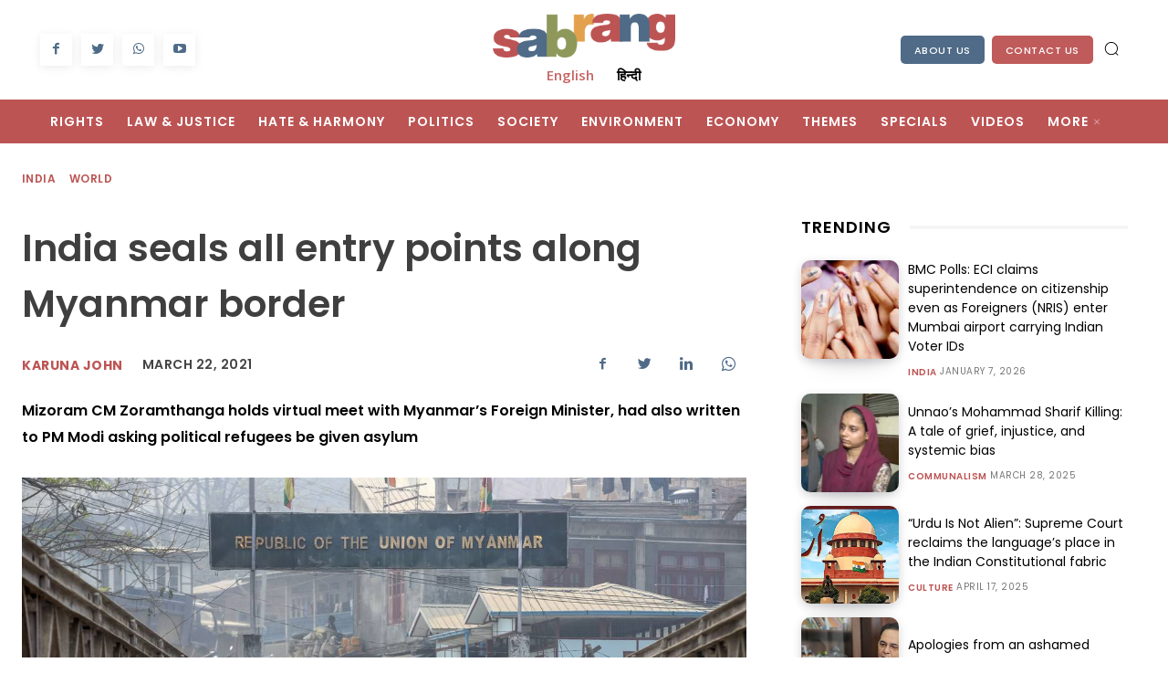

--- FILE ---
content_type: text/html; charset=UTF-8
request_url: https://sabrangindia.in/india-seals-all-entry-points-along-myanmar-border/
body_size: 63606
content:
<!doctype html > <!--[if IE 8]><html class=ie8 lang=en> <![endif]--> <!--[if IE 9]><html class=ie9 lang=en> <![endif]--> <!--[if gt IE 8]><!--><html lang=en-US> <!--<![endif]--><head><style>img.lazy{min-height:1px;}</style><link rel=preload href=https://sabrangindia.in/wp-content/plugins/w3-total-cache/pub/js/lazyload.min.js as=script><title>India seals all entry points along Myanmar border | SabrangIndia</title><meta charset="UTF-8"><meta name="viewport" content="width=device-width, initial-scale=1.0"><link rel=pingback href=https://sabrangindia.in/xmlrpc.php><meta name='robots' content='index, follow, max-image-preview:large, max-snippet:-1, max-video-preview:-1'><link rel=icon type=image/png href=https://sabrangindia.in/wp-content/uploads/2023/06/27625475_574677412869883_2209098230979404601_o-3-300x300.jpg><link rel=canonical href=https://sabrangindia.in/article/india-seals-all-entry-points-along-myanmar-border/ ><meta property="og:locale" content="en_US"><meta property="og:type" content="article"><meta property="og:title" content="India seals all entry points along Myanmar border | SabrangIndia"><meta property="og:description" content="Mizoram CM Zoramthanga holds virtual meet with Myanmar’s Foreign Minister, had also written to PM Modi asking political refugees be given asylum "><meta property="og:url" content="https://sabrangindia.in/article/india-seals-all-entry-points-along-myanmar-border/"><meta property="og:site_name" content="SabrangIndia"><meta property="article:publisher" content="https://www.facebook.com/sabrangindia.in/"><meta property="article:published_time" content="2021-03-22T05:09:38+00:00"><meta property="og:image" content="https://sabrangindia.in/wp-content/uploads/2023/06/sabrang-original.jpg"><meta property="og:image:width" content="830"><meta property="og:image:height" content="444"><meta property="og:image:type" content="image/jpeg"><meta name="twitter:card" content="summary_large_image"><meta name="twitter:creator" content="@sabrangindia"><meta name="twitter:site" content="@sabrangindia"><meta name="twitter:label1" content="Est. reading time"><meta name="twitter:data1" content="4 minutes"> <script type=application/ld+json class=yoast-schema-graph>{"@context":"https://schema.org","@graph":[{"@type":"Article","@id":"https://sabrangindia.in/article/india-seals-all-entry-points-along-myanmar-border/#article","isPartOf":{"@id":"https://sabrangindia.in/article/india-seals-all-entry-points-along-myanmar-border/"},"author":[],"headline":"India seals all entry points along Myanmar border","datePublished":"2021-03-22T05:09:38+00:00","dateModified":"2021-03-22T05:09:38+00:00","mainEntityOfPage":{"@id":"https://sabrangindia.in/article/india-seals-all-entry-points-along-myanmar-border/"},"wordCount":831,"publisher":{"@id":"https://sabrangindia.in/#organization"},"keywords":["India"],"articleSection":["India","World"],"inLanguage":"en-US"},{"@type":"WebPage","@id":"https://sabrangindia.in/article/india-seals-all-entry-points-along-myanmar-border/","url":"https://sabrangindia.in/article/india-seals-all-entry-points-along-myanmar-border/","name":"India seals all entry points along Myanmar border | SabrangIndia","isPartOf":{"@id":"https://sabrangindia.in/#website"},"datePublished":"2021-03-22T05:09:38+00:00","dateModified":"2021-03-22T05:09:38+00:00","breadcrumb":{"@id":"https://sabrangindia.in/article/india-seals-all-entry-points-along-myanmar-border/#breadcrumb"},"inLanguage":"en-US","potentialAction":[{"@type":"ReadAction","target":["https://sabrangindia.in/article/india-seals-all-entry-points-along-myanmar-border/"]}]},{"@type":"BreadcrumbList","@id":"https://sabrangindia.in/article/india-seals-all-entry-points-along-myanmar-border/#breadcrumb","itemListElement":[{"@type":"ListItem","position":1,"name":"Home","item":"https://sabrangindia.in/"},{"@type":"ListItem","position":2,"name":"India seals all entry points along Myanmar border"}]},{"@type":"WebSite","@id":"https://sabrangindia.in/#website","url":"https://sabrangindia.in/","name":"SabrangIndia","description":"News Related to Human Rights","publisher":{"@id":"https://sabrangindia.in/#organization"},"alternateName":"SabrangIndia","potentialAction":[{"@type":"SearchAction","target":{"@type":"EntryPoint","urlTemplate":"https://sabrangindia.in/?s={search_term_string}"},"query-input":"required name=search_term_string"}],"inLanguage":"en-US"},{"@type":"Organization","@id":"https://sabrangindia.in/#organization","name":"SabrangIndia","url":"https://sabrangindia.in/","logo":{"@type":"ImageObject","inLanguage":"en-US","@id":"https://sabrangindia.in/#/schema/logo/image/","url":"https://sabrangindia.in/wp-content/uploads/2023/06/web-logo.jpg","contentUrl":"https://sabrangindia.in/wp-content/uploads/2023/06/web-logo.jpg","width":1077,"height":1077,"caption":"SabrangIndia"},"image":{"@id":"https://sabrangindia.in/#/schema/logo/image/"},"sameAs":["https://www.facebook.com/sabrangindia.in/","https://twitter.com/sabrangindia","https://www.youtube.com/sabrangindia"]}]}</script> <link rel=dns-prefetch href=//fonts.googleapis.com><link rel=alternate type=application/rss+xml title="SabrangIndia &raquo; Feed" href=https://sabrangindia.in/feed/ ><link rel=stylesheet href=https://sabrangindia.in/wp-content/cache/minify/417c2.css media=all><style id=global-styles-inline-css type=text/css>/*<![CDATA[*/body{--wp--preset--color--black:#000000;--wp--preset--color--cyan-bluish-gray:#abb8c3;--wp--preset--color--white:#ffffff;--wp--preset--color--pale-pink:#f78da7;--wp--preset--color--vivid-red:#cf2e2e;--wp--preset--color--luminous-vivid-orange:#ff6900;--wp--preset--color--luminous-vivid-amber:#fcb900;--wp--preset--color--light-green-cyan:#7bdcb5;--wp--preset--color--vivid-green-cyan:#00d084;--wp--preset--color--pale-cyan-blue:#8ed1fc;--wp--preset--color--vivid-cyan-blue:#0693e3;--wp--preset--color--vivid-purple:#9b51e0;--wp--preset--gradient--vivid-cyan-blue-to-vivid-purple:linear-gradient(135deg,rgba(6,147,227,1) 0%,rgb(155,81,224) 100%);--wp--preset--gradient--light-green-cyan-to-vivid-green-cyan:linear-gradient(135deg,rgb(122,220,180) 0%,rgb(0,208,130) 100%);--wp--preset--gradient--luminous-vivid-amber-to-luminous-vivid-orange:linear-gradient(135deg,rgba(252,185,0,1) 0%,rgba(255,105,0,1) 100%);--wp--preset--gradient--luminous-vivid-orange-to-vivid-red:linear-gradient(135deg,rgba(255,105,0,1) 0%,rgb(207,46,46) 100%);--wp--preset--gradient--very-light-gray-to-cyan-bluish-gray:linear-gradient(135deg,rgb(238,238,238) 0%,rgb(169,184,195) 100%);--wp--preset--gradient--cool-to-warm-spectrum:linear-gradient(135deg,rgb(74,234,220) 0%,rgb(151,120,209) 20%,rgb(207,42,186) 40%,rgb(238,44,130) 60%,rgb(251,105,98) 80%,rgb(254,248,76) 100%);--wp--preset--gradient--blush-light-purple:linear-gradient(135deg,rgb(255,206,236) 0%,rgb(152,150,240) 100%);--wp--preset--gradient--blush-bordeaux:linear-gradient(135deg,rgb(254,205,165) 0%,rgb(254,45,45) 50%,rgb(107,0,62) 100%);--wp--preset--gradient--luminous-dusk:linear-gradient(135deg,rgb(255,203,112) 0%,rgb(199,81,192) 50%,rgb(65,88,208) 100%);--wp--preset--gradient--pale-ocean:linear-gradient(135deg,rgb(255,245,203) 0%,rgb(182,227,212) 50%,rgb(51,167,181) 100%);--wp--preset--gradient--electric-grass:linear-gradient(135deg,rgb(202,248,128) 0%,rgb(113,206,126) 100%);--wp--preset--gradient--midnight:linear-gradient(135deg,rgb(2,3,129) 0%,rgb(40,116,252) 100%);--wp--preset--duotone--dark-grayscale:url(#wp-duotone-dark-grayscale);--wp--preset--duotone--grayscale:url(#wp-duotone-grayscale);--wp--preset--duotone--purple-yellow:url(#wp-duotone-purple-yellow);--wp--preset--duotone--blue-red:url(#wp-duotone-blue-red);--wp--preset--duotone--midnight:url(#wp-duotone-midnight);--wp--preset--duotone--magenta-yellow:url(#wp-duotone-magenta-yellow);--wp--preset--duotone--purple-green:url(#wp-duotone-purple-green);--wp--preset--duotone--blue-orange:url(#wp-duotone-blue-orange);--wp--preset--font-size--small:11px;--wp--preset--font-size--medium:20px;--wp--preset--font-size--large:32px;--wp--preset--font-size--x-large:42px;--wp--preset--font-size--regular:15px;--wp--preset--font-size--larger:50px;--wp--preset--spacing--20:.44rem;--wp--preset--spacing--30:.67rem;--wp--preset--spacing--40:1rem;--wp--preset--spacing--50:1.5rem;--wp--preset--spacing--60:2.25rem;--wp--preset--spacing--70:3.38rem;--wp--preset--spacing--80:5.06rem;--wp--preset--shadow--natural:6px 6px 9px rgba(0,0,0,0.2);--wp--preset--shadow--deep:12px 12px 50px rgba(0,0,0,0.4);--wp--preset--shadow--sharp:6px 6px 0 rgba(0,0,0,0.2);--wp--preset--shadow--outlined:6px 6px 0 -3px rgba(255,255,255,1),6px 6px rgba(0,0,0,1);--wp--preset--shadow--crisp:6px 6px 0 rgba(0,0,0,1);}:where(.is-layout-flex){gap:.5em;}body .is-layout-flow > .alignleft{float:left;margin-inline-start:0;margin-inline-end:2em;}body .is-layout-flow > .alignright{float:right;margin-inline-start:2em;margin-inline-end:0;}body .is-layout-flow > .aligncenter{margin-left:auto !important;margin-right:auto !important;}body .is-layout-constrained > .alignleft{float:left;margin-inline-start:0;margin-inline-end:2em;}body .is-layout-constrained > .alignright{float:right;margin-inline-start:2em;margin-inline-end:0;}body .is-layout-constrained > .aligncenter{margin-left:auto !important;margin-right:auto !important;}body .is-layout-constrained > :where(:not(.alignleft):not(.alignright):not(.alignfull)){max-width:var(--wp--style--global--content-size);margin-left:auto !important;margin-right:auto !important;}body .is-layout-constrained > .alignwide{max-width:var(--wp--style--global--wide-size);}body .is-layout-flex{display:flex;flex-wrap:wrap;align-items:center;}body .is-layout-flex > *{margin:0;}:where(.wp-block-columns.is-layout-flex){gap:2em;}.has-black-color{color:var(--wp--preset--color--black) !important;}.has-cyan-bluish-gray-color{color:var(--wp--preset--color--cyan-bluish-gray) !important;}.has-white-color{color:var(--wp--preset--color--white) !important;}.has-pale-pink-color{color:var(--wp--preset--color--pale-pink) !important;}.has-vivid-red-color{color:var(--wp--preset--color--vivid-red) !important;}.has-luminous-vivid-orange-color{color:var(--wp--preset--color--luminous-vivid-orange) !important;}.has-luminous-vivid-amber-color{color:var(--wp--preset--color--luminous-vivid-amber) !important;}.has-light-green-cyan-color{color:var(--wp--preset--color--light-green-cyan) !important;}.has-vivid-green-cyan-color{color:var(--wp--preset--color--vivid-green-cyan) !important;}.has-pale-cyan-blue-color{color:var(--wp--preset--color--pale-cyan-blue) !important;}.has-vivid-cyan-blue-color{color:var(--wp--preset--color--vivid-cyan-blue) !important;}.has-vivid-purple-color{color:var(--wp--preset--color--vivid-purple) !important;}.has-black-background-color{background-color:var(--wp--preset--color--black) !important;}.has-cyan-bluish-gray-background-color{background-color:var(--wp--preset--color--cyan-bluish-gray) !important;}.has-white-background-color{background-color:var(--wp--preset--color--white) !important;}.has-pale-pink-background-color{background-color:var(--wp--preset--color--pale-pink) !important;}.has-vivid-red-background-color{background-color:var(--wp--preset--color--vivid-red) !important;}.has-luminous-vivid-orange-background-color{background-color:var(--wp--preset--color--luminous-vivid-orange) !important;}.has-luminous-vivid-amber-background-color{background-color:var(--wp--preset--color--luminous-vivid-amber) !important;}.has-light-green-cyan-background-color{background-color:var(--wp--preset--color--light-green-cyan) !important;}.has-vivid-green-cyan-background-color{background-color:var(--wp--preset--color--vivid-green-cyan) !important;}.has-pale-cyan-blue-background-color{background-color:var(--wp--preset--color--pale-cyan-blue) !important;}.has-vivid-cyan-blue-background-color{background-color:var(--wp--preset--color--vivid-cyan-blue) !important;}.has-vivid-purple-background-color{background-color:var(--wp--preset--color--vivid-purple) !important;}.has-black-border-color{border-color:var(--wp--preset--color--black) !important;}.has-cyan-bluish-gray-border-color{border-color:var(--wp--preset--color--cyan-bluish-gray) !important;}.has-white-border-color{border-color:var(--wp--preset--color--white) !important;}.has-pale-pink-border-color{border-color:var(--wp--preset--color--pale-pink) !important;}.has-vivid-red-border-color{border-color:var(--wp--preset--color--vivid-red) !important;}.has-luminous-vivid-orange-border-color{border-color:var(--wp--preset--color--luminous-vivid-orange) !important;}.has-luminous-vivid-amber-border-color{border-color:var(--wp--preset--color--luminous-vivid-amber) !important;}.has-light-green-cyan-border-color{border-color:var(--wp--preset--color--light-green-cyan) !important;}.has-vivid-green-cyan-border-color{border-color:var(--wp--preset--color--vivid-green-cyan) !important;}.has-pale-cyan-blue-border-color{border-color:var(--wp--preset--color--pale-cyan-blue) !important;}.has-vivid-cyan-blue-border-color{border-color:var(--wp--preset--color--vivid-cyan-blue) !important;}.has-vivid-purple-border-color{border-color:var(--wp--preset--color--vivid-purple) !important;}.has-vivid-cyan-blue-to-vivid-purple-gradient-background{background:var(--wp--preset--gradient--vivid-cyan-blue-to-vivid-purple) !important;}.has-light-green-cyan-to-vivid-green-cyan-gradient-background{background:var(--wp--preset--gradient--light-green-cyan-to-vivid-green-cyan) !important;}.has-luminous-vivid-amber-to-luminous-vivid-orange-gradient-background{background:var(--wp--preset--gradient--luminous-vivid-amber-to-luminous-vivid-orange) !important;}.has-luminous-vivid-orange-to-vivid-red-gradient-background{background:var(--wp--preset--gradient--luminous-vivid-orange-to-vivid-red) !important;}.has-very-light-gray-to-cyan-bluish-gray-gradient-background{background:var(--wp--preset--gradient--very-light-gray-to-cyan-bluish-gray) !important;}.has-cool-to-warm-spectrum-gradient-background{background:var(--wp--preset--gradient--cool-to-warm-spectrum) !important;}.has-blush-light-purple-gradient-background{background:var(--wp--preset--gradient--blush-light-purple) !important;}.has-blush-bordeaux-gradient-background{background:var(--wp--preset--gradient--blush-bordeaux) !important;}.has-luminous-dusk-gradient-background{background:var(--wp--preset--gradient--luminous-dusk) !important;}.has-pale-ocean-gradient-background{background:var(--wp--preset--gradient--pale-ocean) !important;}.has-electric-grass-gradient-background{background:var(--wp--preset--gradient--electric-grass) !important;}.has-midnight-gradient-background{background:var(--wp--preset--gradient--midnight) !important;}.has-small-font-size{font-size:var(--wp--preset--font-size--small) !important;}.has-medium-font-size{font-size:var(--wp--preset--font-size--medium) !important;}.has-large-font-size{font-size:var(--wp--preset--font-size--large) !important;}.has-x-large-font-size{font-size:var(--wp--preset--font-size--x-large) !important;}.wp-block-navigation a:where(:not(.wp-element-button)){color:inherit;}:where(.wp-block-columns.is-layout-flex){gap:2em;}.wp-block-pullquote{font-size:1.5em;line-height:1.6;}/*]]>*/</style><link rel=stylesheet href=https://sabrangindia.in/wp-content/cache/minify/161ba.css media=all><link crossorigin=anonymous rel=stylesheet id=google-fonts-style-css href='https://fonts.googleapis.com/css?family=Poppins%3A400%7COpen+Sans%3A400%2C600%2C700%7CRoboto%3A400%2C500%2C700%7CPlayfair+Display%3A400%2C600%7CPoppins%3A400%2C600%2C500%2C300%2C100%2C700%7CBigshot+One%3A400%7CNoto+Sans%3A700%2C400&#038;display=swap&#038;ver=12.3.1' type=text/css media=all><link rel=stylesheet href=https://sabrangindia.in/wp-content/cache/minify/4d55e.css media=all><style id=td-theme-inline-css type=text/css>@media (max-width: 767px){.td-header-desktop-wrap{display:none;}}@media (min-width: 767px){.td-header-mobile-wrap{display:none;}}</style><link rel=stylesheet href=https://sabrangindia.in/wp-content/cache/minify/d6a6c.css media=all> <script async src=https://sabrangindia.in/wp-content/cache/minify/818c0.js></script> <script type=text/javascript id=sib-front-js-js-extra>var sibErrMsg = {"invalidMail":"Please fill out valid email address","requiredField":"Please fill out required fields","invalidDateFormat":"Please fill out valid date format","invalidSMSFormat":"Please fill out valid phone number"};
var ajax_sib_front_object = {"ajax_url":"https:\/\/sabrangindia.in\/wp-admin\/admin-ajax.php","ajax_nonce":"a6e7e9ff0a","flag_url":"https:\/\/sabrangindia.in\/wp-content\/plugins\/mailin\/img\/flags\/"};</script> <script async src=https://sabrangindia.in/wp-content/cache/minify/cb842.js></script> <!--[if lt IE 9]><script src=https://cdnjs.cloudflare.com/ajax/libs/html5shiv/3.7.3/html5shiv.js></script><![endif]--> <script>window.tdb_global_vars = {"wpRestUrl":"https:\/\/sabrangindia.in\/wp-json\/","permalinkStructure":"\/%postname%\/"};
        window.tdb_p_autoload_vars = {"isAjax":false,"isAdminBarShowing":false,"autoloadScrollPercent":50,"postAutoloadStatus":"off","origPostEditUrl":null};</script> <style id=tdb-global-colors>/*<![CDATA[*/:root{--amsonia-primary-color:#366BD9;--amsonia-accent-color:#6D9AF8;--amsonia-dark:#060E2F;--amsonia-white:#FFFFFF;--amsonia-off-white:#eaecf8;--amsonia-gray:#9191A1;--amsonia-dark-blue:#354792;--reel-news-white:#FFFFFF;--reel-news-black:#000000;--reel-news-accent:#312DA1;--reel-news-light-grey:#919191;--reel-news-black-transparent:rgba(0,0,0,0.85);--reel-news-red:#ff0000;--reel-news-dark-gray:#313131;--reel-news-transparent:rgba(255,255,255,0.55);--center-demo-1:#11B494;--center-demo-2:#099F8A;--metro-blue:#2579E8;--metro-blue-acc:#509CFF;--metro-red:#E83030;--metro-exclusive:#1DCA95;--accent-color:#fff;}/*]]>*/</style><meta name="onesignal" content="wordpress-plugin"> <script>window.OneSignal = window.OneSignal || [];

      OneSignal.push( function() {
        OneSignal.SERVICE_WORKER_UPDATER_PATH = 'OneSignalSDKUpdaterWorker.js';
                      OneSignal.SERVICE_WORKER_PATH = 'OneSignalSDKWorker.js';
                      OneSignal.SERVICE_WORKER_PARAM = { scope: '/wp-content/plugins/onesignal-free-web-push-notifications/sdk_files/push/onesignal/' };
        OneSignal.setDefaultNotificationUrl("https://sabrangindia.in");
        var oneSignal_options = {};
        window._oneSignalInitOptions = oneSignal_options;

        oneSignal_options['wordpress'] = true;
oneSignal_options['appId'] = 'c613611b-69a8-4f70-9aee-9498ec6d4399';
oneSignal_options['allowLocalhostAsSecureOrigin'] = true;
oneSignal_options['welcomeNotification'] = { };
oneSignal_options['welcomeNotification']['title'] = "";
oneSignal_options['welcomeNotification']['message'] = "";
oneSignal_options['path'] = "https://sabrangindia.in/wp-content/plugins/onesignal-free-web-push-notifications/sdk_files/";
oneSignal_options['safari_web_id'] = "web.onesignal.auto.4fdd94b0-fa82-44cd-8fe9-7a26a1b4ad72";
oneSignal_options['persistNotification'] = false;
oneSignal_options['promptOptions'] = { };
                OneSignal.init(window._oneSignalInitOptions);
                OneSignal.showSlidedownPrompt();      });

      function documentInitOneSignal() {
        var oneSignal_elements = document.getElementsByClassName("OneSignal-prompt");

        var oneSignalLinkClickHandler = function(event) { OneSignal.push(['registerForPushNotifications']); event.preventDefault(); };        for(var i = 0; i < oneSignal_elements.length; i++)
          oneSignal_elements[i].addEventListener('click', oneSignalLinkClickHandler, false);
      }

      if (document.readyState === 'complete') {
           documentInitOneSignal();
      }
      else {
           window.addEventListener("load", function(event){
               documentInitOneSignal();
          });
      }</script> <link rel=amphtml href=https://sabrangindia.in/india-seals-all-entry-points-along-myanmar-border/amp/ >  <script>var tdBlocksArray = []; //here we store all the items for the current page

	    //td_block class - each ajax block uses a object of this class for requests
	    function tdBlock() {
		    this.id = '';
		    this.block_type = 1; //block type id (1-234 etc)
		    this.atts = '';
		    this.td_column_number = '';
		    this.td_current_page = 1; //
		    this.post_count = 0; //from wp
		    this.found_posts = 0; //from wp
		    this.max_num_pages = 0; //from wp
		    this.td_filter_value = ''; //current live filter value
		    this.is_ajax_running = false;
		    this.td_user_action = ''; // load more or infinite loader (used by the animation)
		    this.header_color = '';
		    this.ajax_pagination_infinite_stop = ''; //show load more at page x
	    }


        // td_js_generator - mini detector
        (function(){
            var htmlTag = document.getElementsByTagName("html")[0];

	        if ( navigator.userAgent.indexOf("MSIE 10.0") > -1 ) {
                htmlTag.className += ' ie10';
            }

            if ( !!navigator.userAgent.match(/Trident.*rv\:11\./) ) {
                htmlTag.className += ' ie11';
            }

	        if ( navigator.userAgent.indexOf("Edge") > -1 ) {
                htmlTag.className += ' ieEdge';
            }

            if ( /(iPad|iPhone|iPod)/g.test(navigator.userAgent) ) {
                htmlTag.className += ' td-md-is-ios';
            }

            var user_agent = navigator.userAgent.toLowerCase();
            if ( user_agent.indexOf("android") > -1 ) {
                htmlTag.className += ' td-md-is-android';
            }

            if ( -1 !== navigator.userAgent.indexOf('Mac OS X')  ) {
                htmlTag.className += ' td-md-is-os-x';
            }

            if ( /chrom(e|ium)/.test(navigator.userAgent.toLowerCase()) ) {
               htmlTag.className += ' td-md-is-chrome';
            }

            if ( -1 !== navigator.userAgent.indexOf('Firefox') ) {
                htmlTag.className += ' td-md-is-firefox';
            }

            if ( -1 !== navigator.userAgent.indexOf('Safari') && -1 === navigator.userAgent.indexOf('Chrome') ) {
                htmlTag.className += ' td-md-is-safari';
            }

            if( -1 !== navigator.userAgent.indexOf('IEMobile') ){
                htmlTag.className += ' td-md-is-iemobile';
            }

        })();




        var tdLocalCache = {};

        ( function () {
            "use strict";

            tdLocalCache = {
                data: {},
                remove: function (resource_id) {
                    delete tdLocalCache.data[resource_id];
                },
                exist: function (resource_id) {
                    return tdLocalCache.data.hasOwnProperty(resource_id) && tdLocalCache.data[resource_id] !== null;
                },
                get: function (resource_id) {
                    return tdLocalCache.data[resource_id];
                },
                set: function (resource_id, cachedData) {
                    tdLocalCache.remove(resource_id);
                    tdLocalCache.data[resource_id] = cachedData;
                }
            };
        })();

    
    
var td_viewport_interval_list=[{"limitBottom":767,"sidebarWidth":228},{"limitBottom":1018,"sidebarWidth":300},{"limitBottom":1140,"sidebarWidth":324}];
var td_animation_stack_effect="type0";
var tds_animation_stack=true;
var td_animation_stack_specific_selectors=".entry-thumb, img, .td-lazy-img";
var td_animation_stack_general_selectors=".td-animation-stack img, .td-animation-stack .entry-thumb, .post img, .td-animation-stack .td-lazy-img";
var tdc_is_installed="yes";
var td_ajax_url="https:\/\/sabrangindia.in\/wp-admin\/admin-ajax.php?td_theme_name=Newspaper&v=12.3.1";
var td_get_template_directory_uri="https:\/\/sabrangindia.in\/wp-content\/plugins\/td-composer\/legacy\/common";
var tds_snap_menu="";
var tds_logo_on_sticky="";
var tds_header_style="";
var td_please_wait="Please wait...";
var td_email_user_pass_incorrect="User or password incorrect!";
var td_email_user_incorrect="Email or username incorrect!";
var td_email_incorrect="Email incorrect!";
var td_user_incorrect="Username incorrect!";
var td_email_user_empty="Email or username empty!";
var td_pass_empty="Pass empty!";
var td_pass_pattern_incorrect="Invalid Pass Pattern!";
var td_retype_pass_incorrect="Retyped Pass incorrect!";
var tds_more_articles_on_post_enable="";
var tds_more_articles_on_post_time_to_wait="";
var tds_more_articles_on_post_pages_distance_from_top=0;
var tds_theme_color_site_wide="#4F6B87";
var tds_smart_sidebar="";
var tdThemeName="Newspaper";
var tdThemeNameWl="Newspaper";
var td_magnific_popup_translation_tPrev="Previous (Left arrow key)";
var td_magnific_popup_translation_tNext="Next (Right arrow key)";
var td_magnific_popup_translation_tCounter="%curr% of %total%";
var td_magnific_popup_translation_ajax_tError="The content from %url% could not be loaded.";
var td_magnific_popup_translation_image_tError="The image #%curr% could not be loaded.";
var tdBlockNonce="5362084918";
var tdDateNamesI18n={"month_names":["January","February","March","April","May","June","July","August","September","October","November","December"],"month_names_short":["Jan","Feb","Mar","Apr","May","Jun","Jul","Aug","Sep","Oct","Nov","Dec"],"day_names":["Sunday","Monday","Tuesday","Wednesday","Thursday","Friday","Saturday"],"day_names_short":["Sun","Mon","Tue","Wed","Thu","Fri","Sat"]};
var td_reset_pass_empty="Please enter a new password before proceeding.";
var td_reset_pass_confirm_empty="Please confirm the new password before proceeding.";
var td_reset_pass_not_matching="Please make sure that the passwords match.";
var tdb_modal_confirm="Save";
var tdb_modal_cancel="Cancel";
var tdb_modal_confirm_alt="Yes";
var tdb_modal_cancel_alt="No";
var td_ad_background_click_link="";
var td_ad_background_click_target="";</script> <style>.td-header-wrap .black-menu .sf-menu > .current-menu-item > a,.td-header-wrap .black-menu .sf-menu > .current-menu-ancestor > a,.td-header-wrap .black-menu .sf-menu > .current-category-ancestor > a,.td-header-wrap .black-menu .sf-menu > li > a:hover,.td-header-wrap .black-menu .sf-menu > .sfHover > a,.sf-menu > .current-menu-item > a:after,.sf-menu > .current-menu-ancestor > a:after,.sf-menu > .current-category-ancestor > a:after,.sf-menu > li:hover > a:after,.sf-menu > .sfHover > a:after,.header-search-wrap .td-drop-down-search:after,.header-search-wrap .td-drop-down-search .btn:hover,input[type=submit]:hover,.td-read-more a,.td-post-category:hover,body .td_top_authors .td-active .td-author-post-count,body .td_top_authors .td-active .td-author-comments-count,body .td_top_authors .td_mod_wrap:hover .td-author-post-count,body .td_top_authors .td_mod_wrap:hover .td-author-comments-count,.td-404-sub-sub-title a:hover,.td-search-form-widget .wpb_button:hover,.td-rating-bar-wrap div,.dropcap,.td_wrapper_video_playlist .td_video_controls_playlist_wrapper,.wpb_default,.wpb_default:hover,.td-left-smart-list:hover,.td-right-smart-list:hover,#bbpress-forums button:hover,.bbp_widget_login .button:hover,.td-footer-wrapper .td-post-category,.td-footer-wrapper .widget_product_search input[type="submit"]:hover,.single-product .product .summary .cart .button:hover,.td-next-prev-wrap a:hover,.td-load-more-wrap a:hover,.td-post-small-box a:hover,.page-nav .current,.page-nav:first-child > div,#bbpress-forums .bbp-pagination .current,#bbpress-forums #bbp-single-user-details #bbp-user-navigation li.current a,.td-theme-slider:hover .slide-meta-cat a,a.vc_btn-black:hover,.td-trending-now-wrapper:hover .td-trending-now-title,.td-scroll-up,.td-smart-list-button:hover,.td-weather-information:before,.td-weather-week:before,.td_block_exchange .td-exchange-header:before,.td-pulldown-syle-2 .td-subcat-dropdown ul:after,.td_block_template_9 .td-block-title:after,.td_block_template_15 .td-block-title:before,div.wpforms-container .wpforms-form div.wpforms-submit-container button[type=submit],.td-close-video-fixed{background-color:#4F6B87;}.td_block_template_4 .td-related-title .td-cur-simple-item:before{border-color:#4F6B87 transparent transparent !important;}.td_block_template_4 .td-related-title .td-cur-simple-item,.td_block_template_3 .td-related-title .td-cur-simple-item,.td_block_template_9 .td-related-title:after{background-color:#4F6B87;}a,cite a:hover,.td-page-content blockquote p,.td-post-content blockquote p,.mce-content-body blockquote p,.comment-content blockquote p,.wpb_text_column blockquote p,.td_block_text_with_title blockquote p,.td_module_wrap:hover .entry-title a,.td-subcat-filter .td-subcat-list a:hover,.td-subcat-filter .td-subcat-dropdown a:hover,.td_quote_on_blocks,.dropcap2,.dropcap3,body .td_top_authors .td-active .td-authors-name a,body .td_top_authors .td_mod_wrap:hover .td-authors-name a,.td-post-next-prev-content a:hover,.author-box-wrap .td-author-social a:hover,.td-author-name a:hover,.td-author-url a:hover,.comment-reply-link:hover,.logged-in-as a:hover,#cancel-comment-reply-link:hover,.td-search-query,.widget a:hover,.td_wp_recentcomments a:hover,.archive .widget_archive .current,.archive .widget_archive .current a,.widget_calendar tfoot a:hover,#bbpress-forums li.bbp-header .bbp-reply-content span a:hover,#bbpress-forums .bbp-forum-freshness a:hover,#bbpress-forums .bbp-topic-freshness a:hover,#bbpress-forums .bbp-forums-list li a:hover,#bbpress-forums .bbp-forum-title:hover,#bbpress-forums .bbp-topic-permalink:hover,#bbpress-forums .bbp-topic-started-by a:hover,#bbpress-forums .bbp-topic-started-in a:hover,#bbpress-forums .bbp-body .super-sticky li.bbp-topic-title .bbp-topic-permalink,#bbpress-forums .bbp-body .sticky li.bbp-topic-title .bbp-topic-permalink,.widget_display_replies .bbp-author-name,.widget_display_topics .bbp-author-name,.td-subfooter-menu li a:hover,a.vc_btn-black:hover,.td-smart-list-dropdown-wrap .td-smart-list-button:hover,.td-instagram-user a,.td-block-title-wrap .td-wrapper-pulldown-filter .td-pulldown-filter-display-option:hover,.td-block-title-wrap .td-wrapper-pulldown-filter .td-pulldown-filter-display-option:hover i,.td-block-title-wrap .td-wrapper-pulldown-filter .td-pulldown-filter-link:hover,.td-block-title-wrap .td-wrapper-pulldown-filter .td-pulldown-filter-item .td-cur-simple-item,.td-pulldown-syle-2 .td-subcat-dropdown:hover .td-subcat-more span,.td-pulldown-syle-2 .td-subcat-dropdown:hover .td-subcat-more i,.td-pulldown-syle-3 .td-subcat-dropdown:hover .td-subcat-more span,.td-pulldown-syle-3 .td-subcat-dropdown:hover .td-subcat-more i,.td_block_template_2 .td-related-title .td-cur-simple-item,.td_block_template_5 .td-related-title .td-cur-simple-item,.td_block_template_6 .td-related-title .td-cur-simple-item,.td_block_template_7 .td-related-title .td-cur-simple-item,.td_block_template_8 .td-related-title .td-cur-simple-item,.td_block_template_9 .td-related-title .td-cur-simple-item,.td_block_template_10 .td-related-title .td-cur-simple-item,.td_block_template_11 .td-related-title .td-cur-simple-item,.td_block_template_12 .td-related-title .td-cur-simple-item,.td_block_template_13 .td-related-title .td-cur-simple-item,.td_block_template_14 .td-related-title .td-cur-simple-item,.td_block_template_15 .td-related-title .td-cur-simple-item,.td_block_template_16 .td-related-title .td-cur-simple-item,.td_block_template_17 .td-related-title .td-cur-simple-item,.td-theme-wrap .sf-menu ul .td-menu-item > a:hover,.td-theme-wrap .sf-menu ul .sfHover > a,.td-theme-wrap .sf-menu ul .current-menu-ancestor > a,.td-theme-wrap .sf-menu ul .current-category-ancestor > a,.td-theme-wrap .sf-menu ul .current-menu-item > a,.td_outlined_btn,body .td_block_categories_tags .td-ct-item:hover,body .td_block_list_menu li.current-menu-item > a,body .td_block_list_menu li.current-menu-ancestor > a,body .td_block_list_menu li.current-category-ancestor > a{color:#4F6B87;}a.vc_btn-black.vc_btn_square_outlined:hover,a.vc_btn-black.vc_btn_outlined:hover{color:#4F6B87 !important;}.td-next-prev-wrap a:hover,.td-load-more-wrap a:hover,.td-post-small-box a:hover,.page-nav .current,.page-nav:first-child > div,#bbpress-forums .bbp-pagination .current,.post .td_quote_box,.page .td_quote_box,a.vc_btn-black:hover,.td_block_template_5 .td-block-title > *,.td_outlined_btn{border-color:#4F6B87;}.td_wrapper_video_playlist .td_video_currently_playing:after{border-color:#4F6B87 !important;}.header-search-wrap .td-drop-down-search:before{border-color:transparent transparent #4F6B87;}.block-title > span,.block-title > a,.block-title > label,.widgettitle,.widgettitle:after,body .td-trending-now-title,.td-trending-now-wrapper:hover .td-trending-now-title,.wpb_tabs li.ui-tabs-active a,.wpb_tabs li:hover a,.vc_tta-container .vc_tta-color-grey.vc_tta-tabs-position-top.vc_tta-style-classic .vc_tta-tabs-container .vc_tta-tab.vc_active > a,.vc_tta-container .vc_tta-color-grey.vc_tta-tabs-position-top.vc_tta-style-classic .vc_tta-tabs-container .vc_tta-tab:hover > a,.td_block_template_1 .td-related-title .td-cur-simple-item,.td-subcat-filter .td-subcat-dropdown:hover .td-subcat-more,.td_3D_btn,.td_shadow_btn,.td_default_btn,.td_round_btn,.td_outlined_btn:hover{background-color:#4F6B87;}.block-title,.td_block_template_1 .td-related-title,.wpb_tabs .wpb_tabs_nav,.vc_tta-container .vc_tta-color-grey.vc_tta-tabs-position-top.vc_tta-style-classic .vc_tta-tabs-container{border-color:#4F6B87;}.td_block_wrap .td-subcat-item a.td-cur-simple-item{color:#4F6B87;}.td-grid-style-4 .entry-title{background-color:rgba(79,107,135,0.7);}.block-title > span,.block-title > span > a,.block-title > a,.block-title > label,.widgettitle,.widgettitle:after,body .td-trending-now-title,.td-trending-now-wrapper:hover .td-trending-now-title,.wpb_tabs li.ui-tabs-active a,.wpb_tabs li:hover a,.vc_tta-container .vc_tta-color-grey.vc_tta-tabs-position-top.vc_tta-style-classic .vc_tta-tabs-container .vc_tta-tab.vc_active > a,.vc_tta-container .vc_tta-color-grey.vc_tta-tabs-position-top.vc_tta-style-classic .vc_tta-tabs-container .vc_tta-tab:hover > a,.td_block_template_1 .td-related-title .td-cur-simple-item,.td-subcat-filter .td-subcat-dropdown:hover .td-subcat-more,.td-weather-information:before,.td-weather-week:before,.td_block_exchange .td-exchange-header:before,.td-theme-wrap .td_block_template_3 .td-block-title > *,.td-theme-wrap .td_block_template_4 .td-block-title > *,.td-theme-wrap .td_block_template_7 .td-block-title > *,.td-theme-wrap .td_block_template_9 .td-block-title:after,.td-theme-wrap .td_block_template_10 .td-block-title::before,.td-theme-wrap .td_block_template_11 .td-block-title::before,.td-theme-wrap .td_block_template_11 .td-block-title::after,.td-theme-wrap .td_block_template_14 .td-block-title,.td-theme-wrap .td_block_template_15 .td-block-title:before,.td-theme-wrap .td_block_template_17 .td-block-title:before{background-color:#ffffff;}.block-title,.td_block_template_1 .td-related-title,.wpb_tabs .wpb_tabs_nav,.vc_tta-container .vc_tta-color-grey.vc_tta-tabs-position-top.vc_tta-style-classic .vc_tta-tabs-container,.td-theme-wrap .td_block_template_5 .td-block-title > *,.td-theme-wrap .td_block_template_17 .td-block-title,.td-theme-wrap .td_block_template_17 .td-block-title::before{border-color:#ffffff;}.td-theme-wrap .td_block_template_4 .td-block-title > :before,.td-theme-wrap .td_block_template_17 .td-block-title::after{border-color:#ffffff transparent transparent;}.td-theme-wrap .td_block_template_4 .td-related-title .td-cur-simple-item:before{border-color:#ffffff transparent transparent !important;}.td-menu-background:before,.td-search-background:before{background:rgba(0,0,0,0.8);background:-moz-linear-gradient(top,rgba(0,0,0,0.8) 0%,rgba(0,0,0,0.9) 100%);background:-webkit-gradient(left top,left bottom,color-stop(0%,rgba(0,0,0,0.8)),color-stop(100%,rgba(0,0,0,0.9)));background:-webkit-linear-gradient(top,rgba(0,0,0,0.8) 0%,rgba(0,0,0,0.9) 100%);background:-o-linear-gradient(top,rgba(0,0,0,0.8) 0%,rgba(0,0,0,0.9) 100%);background:-ms-linear-gradient(top,rgba(0,0,0,0.8) 0%,rgba(0,0,0,0.9) 100%);background:linear-gradient(to bottom,rgba(0,0,0,0.8) 0%,rgba(0,0,0,0.9) 100%);filter:progid:DXImageTransform.Microsoft.gradient(startColorstr='rgba(0,0,0,0.8)',endColorstr='rgba(0,0,0,0.9)',GradientType=0);}.td-mobile-content .current-menu-item > a,.td-mobile-content .current-menu-ancestor > a,.td-mobile-content .current-category-ancestor > a,#td-mobile-nav .td-menu-login-section a:hover,#td-mobile-nav .td-register-section a:hover,#td-mobile-nav .td-menu-socials-wrap a:hover i,.td-search-close span:hover i{color:#4f6b87;}.td-mobile-content .td-mobile-main-menu > li > a{font-family:Poppins;}.td-mobile-content .sub-menu a{font-family:Poppins;}#td-mobile-nav,#td-mobile-nav .wpb_button,.td-search-wrap-mob{font-family:Poppins;}.td-page-title,.td-category-title-holder .td-page-title{font-family:Poppins;}.td-page-content p,.td-page-content li,.td-page-content .td_block_text_with_title,.wpb_text_column p{font-family:Poppins;}.td-page-content h1,.wpb_text_column h1{font-family:Poppins;}.td-page-content h2,.wpb_text_column h2{font-family:Poppins;}.td-page-content h3,.wpb_text_column h3{font-family:Poppins;}.td-page-content h4,.wpb_text_column h4{font-family:Poppins;}.td-page-content h5,.wpb_text_column h5{font-family:Poppins;}.td-page-content h6,.wpb_text_column h6{font-family:Poppins;}body,p{font-family:Poppins;}.mfp-content .td-login-button:active,.mfp-content .td-login-button:hover{background-color:#11b494;color:#ffffff;}.white-popup-block:after{background:rgba(0,0,0,0.8);background:-moz-linear-gradient(45deg,rgba(0,0,0,0.8) 0%,rgba(0,0,0,0.9) 100%);background:-webkit-gradient(left bottom,right top,color-stop(0%,rgba(0,0,0,0.8)),color-stop(100%,rgba(0,0,0,0.9)));background:-webkit-linear-gradient(45deg,rgba(0,0,0,0.8) 0%,rgba(0,0,0,0.9) 100%);background:linear-gradient(45deg,rgba(0,0,0,0.8) 0%,rgba(0,0,0,0.9) 100%);}.white-popup-block,.white-popup-block .wpb_button{font-family:Poppins;}.td-header-style-12 .td-header-menu-wrap-full,.td-header-style-12 .td-affix,.td-grid-style-1.td-hover-1 .td-big-grid-post:hover .td-post-category,.td-grid-style-5.td-hover-1 .td-big-grid-post:hover .td-post-category,.td_category_template_3 .td-current-sub-category,.td_category_template_8 .td-category-header .td-category a.td-current-sub-category,.td_category_template_4 .td-category-siblings .td-category a:hover,.td_block_big_grid_9.td-grid-style-1 .td-post-category,.td_block_big_grid_9.td-grid-style-5 .td-post-category,.td-grid-style-6.td-hover-1 .td-module-thumb:after,.tdm-menu-active-style5 .td-header-menu-wrap .sf-menu > .current-menu-item > a,.tdm-menu-active-style5 .td-header-menu-wrap .sf-menu > .current-menu-ancestor > a,.tdm-menu-active-style5 .td-header-menu-wrap .sf-menu > .current-category-ancestor > a,.tdm-menu-active-style5 .td-header-menu-wrap .sf-menu > li > a:hover,.tdm-menu-active-style5 .td-header-menu-wrap .sf-menu > .sfHover > a{background-color:#4F6B87;}.td_mega_menu_sub_cats .cur-sub-cat,.td-mega-span h3 a:hover,.td_mod_mega_menu:hover .entry-title a,.header-search-wrap .result-msg a:hover,.td-header-top-menu .td-drop-down-search .td_module_wrap:hover .entry-title a,.td-header-top-menu .td-icon-search:hover,.td-header-wrap .result-msg a:hover,.top-header-menu li a:hover,.top-header-menu .current-menu-item > a,.top-header-menu .current-menu-ancestor > a,.top-header-menu .current-category-ancestor > a,.td-social-icon-wrap > a:hover,.td-header-sp-top-widget .td-social-icon-wrap a:hover,.td_mod_related_posts:hover h3 > a,.td-post-template-11 .td-related-title .td-related-left:hover,.td-post-template-11 .td-related-title .td-related-right:hover,.td-post-template-11 .td-related-title .td-cur-simple-item,.td-post-template-11 .td_block_related_posts .td-next-prev-wrap a:hover,.td-category-header .td-pulldown-category-filter-link:hover,.td-category-siblings .td-subcat-dropdown a:hover,.td-category-siblings .td-subcat-dropdown a.td-current-sub-category,.footer-text-wrap .footer-email-wrap a,.footer-social-wrap a:hover,.td_module_17 .td-read-more a:hover,.td_module_18 .td-read-more a:hover,.td_module_19 .td-post-author-name a:hover,.td-pulldown-syle-2 .td-subcat-dropdown:hover .td-subcat-more span,.td-pulldown-syle-2 .td-subcat-dropdown:hover .td-subcat-more i,.td-pulldown-syle-3 .td-subcat-dropdown:hover .td-subcat-more span,.td-pulldown-syle-3 .td-subcat-dropdown:hover .td-subcat-more i,.tdm-menu-active-style3 .tdm-header.td-header-wrap .sf-menu > .current-category-ancestor > a,.tdm-menu-active-style3 .tdm-header.td-header-wrap .sf-menu > .current-menu-ancestor > a,.tdm-menu-active-style3 .tdm-header.td-header-wrap .sf-menu > .current-menu-item > a,.tdm-menu-active-style3 .tdm-header.td-header-wrap .sf-menu > .sfHover > a,.tdm-menu-active-style3 .tdm-header.td-header-wrap .sf-menu > li > a:hover{color:#4F6B87;}.td-mega-menu-page .wpb_content_element ul li a:hover,.td-theme-wrap .td-aj-search-results .td_module_wrap:hover .entry-title a,.td-theme-wrap .header-search-wrap .result-msg a:hover{color:#4F6B87 !important;}.td_category_template_8 .td-category-header .td-category a.td-current-sub-category,.td_category_template_4 .td-category-siblings .td-category a:hover,.tdm-menu-active-style4 .tdm-header .sf-menu > .current-menu-item > a,.tdm-menu-active-style4 .tdm-header .sf-menu > .current-menu-ancestor > a,.tdm-menu-active-style4 .tdm-header .sf-menu > .current-category-ancestor > a,.tdm-menu-active-style4 .tdm-header .sf-menu > li > a:hover,.tdm-menu-active-style4 .tdm-header .sf-menu > .sfHover > a{border-color:#4F6B87;}.block-title > span,.block-title > a,.widgettitle,body .td-trending-now-title,.wpb_tabs li a,.vc_tta-container .vc_tta-color-grey.vc_tta-tabs-position-top.vc_tta-style-classic .vc_tta-tabs-container .vc_tta-tab > a,.td-theme-wrap .td-related-title a,.woocommerce div.product .woocommerce-tabs ul.tabs li a,.woocommerce .product .products h2:not(.woocommerce-loop-product__title),.td-theme-wrap .td-block-title{font-family:Poppins;}.td_module_wrap .td-post-author-name a{font-family:Poppins;}.td-post-date .entry-date{font-family:Poppins;}.td-module-comments a,.td-post-views span,.td-post-comments a{font-family:Poppins;}.td-big-grid-meta .td-post-category,.td_module_wrap .td-post-category,.td-module-image .td-post-category{font-family:Poppins;}.td-subcat-filter .td-subcat-dropdown a,.td-subcat-filter .td-subcat-list a,.td-subcat-filter .td-subcat-dropdown span{font-family:Poppins;}.td-excerpt,.td_module_14 .td-excerpt{font-family:Poppins;}.homepage-post .td-post-template-8 .td-post-header .entry-title{font-family:Poppins;}.td_module_wrap .td-module-title{font-family:Poppins;}.td_module_1 .td-module-title{font-family:Poppins;}.td_module_2 .td-module-title{font-family:Poppins;}.td_module_3 .td-module-title{font-family:Poppins;}.td_module_5 .td-module-title{font-family:Poppins;}.td_module_6 .td-module-title{font-family:Poppins;}.td_module_7 .td-module-title{font-family:Poppins;}.td_module_8 .td-module-title{font-family:Poppins;}.td_module_9 .td-module-title{font-family:Poppins;}.td_module_10 .td-module-title{font-family:Poppins;}.td_module_11 .td-module-title{font-family:Poppins;}.td_module_12 .td-module-title{font-family:Poppins;}.td_module_13 .td-module-title{font-family:Poppins;}.td_module_14 .td-module-title{font-family:Poppins;}.td_module_15 .entry-title{font-family:Poppins;}.td_module_16 .td-module-title{font-family:Poppins;}.td_module_17 .td-module-title{font-family:Poppins;}.td_module_18 .td-module-title{font-family:Poppins;}.td_module_19 .td-module-title{font-family:Poppins;}.td_block_trending_now .entry-title,.td-theme-slider .td-module-title,.td-big-grid-post .entry-title{font-family:Poppins;}.post .td-post-header .entry-title{font-family:Poppins;}.td-post-template-default .td-post-header .entry-title{font-family:Poppins;}.td-post-template-1 .td-post-header .entry-title{font-family:Poppins;}.td-post-content p,.td-post-content{font-family:Poppins;}.post blockquote p,.page blockquote p,.td-post-text-content blockquote p{font-family:Poppins;}.post .td_quote_box p,.page .td_quote_box p{font-family:Poppins;}.post .td_pull_quote p,.page .td_pull_quote p,.post .wp-block-pullquote blockquote p,.page .wp-block-pullquote blockquote p{font-family:Poppins;}.td-post-content li{font-family:Poppins;}.td-post-content h1{font-family:Poppins;}.td-post-content h2{font-family:Poppins;}.td-post-content h3{font-family:Poppins;}.td-post-content h4{font-family:Poppins;}.td-post-content h5{font-family:Poppins;}.td-post-content h6{font-family:Poppins;}.post .td-category a{font-family:Poppins;}.post header .td-post-author-name,.post header .td-post-author-name a{font-family:Poppins;}.post header .td-post-date .entry-date{font-family:Poppins;}.post header .td-post-views span,.post header .td-post-comments{font-family:Poppins;}.post .td-post-source-tags a,.post .td-post-source-tags span{font-family:Poppins;}.post .td-post-next-prev-content span{font-family:Poppins;}.post .td-post-next-prev-content a{font-family:Poppins;}.entry-crumbs a,.entry-crumbs span,#bbpress-forums .bbp-breadcrumb a,#bbpress-forums .bbp-breadcrumb .bbp-breadcrumb-current{font-family:Poppins;}.page-nav a,.page-nav span{font-family:Poppins;}.widget_archive a,.widget_calendar,.widget_categories a,.widget_nav_menu a,.widget_meta a,.widget_pages a,.widget_recent_comments a,.widget_recent_entries a,.widget_text .textwidget,.widget_tag_cloud a,.widget_search input,.woocommerce .product-categories a,.widget_display_forums a,.widget_display_replies a,.widget_display_topics a,.widget_display_views a,.widget_display_stats{font-family:Poppins;}body{background-color:#ffffff;}.td-header-wrap .black-menu .sf-menu > .current-menu-item > a,.td-header-wrap .black-menu .sf-menu > .current-menu-ancestor > a,.td-header-wrap .black-menu .sf-menu > .current-category-ancestor > a,.td-header-wrap .black-menu .sf-menu > li > a:hover,.td-header-wrap .black-menu .sf-menu > .sfHover > a,.sf-menu > .current-menu-item > a:after,.sf-menu > .current-menu-ancestor > a:after,.sf-menu > .current-category-ancestor > a:after,.sf-menu > li:hover > a:after,.sf-menu > .sfHover > a:after,.header-search-wrap .td-drop-down-search:after,.header-search-wrap .td-drop-down-search .btn:hover,input[type=submit]:hover,.td-read-more a,.td-post-category:hover,body .td_top_authors .td-active .td-author-post-count,body .td_top_authors .td-active .td-author-comments-count,body .td_top_authors .td_mod_wrap:hover .td-author-post-count,body .td_top_authors .td_mod_wrap:hover .td-author-comments-count,.td-404-sub-sub-title a:hover,.td-search-form-widget .wpb_button:hover,.td-rating-bar-wrap div,.dropcap,.td_wrapper_video_playlist .td_video_controls_playlist_wrapper,.wpb_default,.wpb_default:hover,.td-left-smart-list:hover,.td-right-smart-list:hover,#bbpress-forums button:hover,.bbp_widget_login .button:hover,.td-footer-wrapper .td-post-category,.td-footer-wrapper .widget_product_search input[type="submit"]:hover,.single-product .product .summary .cart .button:hover,.td-next-prev-wrap a:hover,.td-load-more-wrap a:hover,.td-post-small-box a:hover,.page-nav .current,.page-nav:first-child > div,#bbpress-forums .bbp-pagination .current,#bbpress-forums #bbp-single-user-details #bbp-user-navigation li.current a,.td-theme-slider:hover .slide-meta-cat a,a.vc_btn-black:hover,.td-trending-now-wrapper:hover .td-trending-now-title,.td-scroll-up,.td-smart-list-button:hover,.td-weather-information:before,.td-weather-week:before,.td_block_exchange .td-exchange-header:before,.td-pulldown-syle-2 .td-subcat-dropdown ul:after,.td_block_template_9 .td-block-title:after,.td_block_template_15 .td-block-title:before,div.wpforms-container .wpforms-form div.wpforms-submit-container button[type=submit],.td-close-video-fixed{background-color:#4F6B87;}.td_block_template_4 .td-related-title .td-cur-simple-item:before{border-color:#4F6B87 transparent transparent !important;}.td_block_template_4 .td-related-title .td-cur-simple-item,.td_block_template_3 .td-related-title .td-cur-simple-item,.td_block_template_9 .td-related-title:after{background-color:#4F6B87;}a,cite a:hover,.td-page-content blockquote p,.td-post-content blockquote p,.mce-content-body blockquote p,.comment-content blockquote p,.wpb_text_column blockquote p,.td_block_text_with_title blockquote p,.td_module_wrap:hover .entry-title a,.td-subcat-filter .td-subcat-list a:hover,.td-subcat-filter .td-subcat-dropdown a:hover,.td_quote_on_blocks,.dropcap2,.dropcap3,body .td_top_authors .td-active .td-authors-name a,body .td_top_authors .td_mod_wrap:hover .td-authors-name a,.td-post-next-prev-content a:hover,.author-box-wrap .td-author-social a:hover,.td-author-name a:hover,.td-author-url a:hover,.comment-reply-link:hover,.logged-in-as a:hover,#cancel-comment-reply-link:hover,.td-search-query,.widget a:hover,.td_wp_recentcomments a:hover,.archive .widget_archive .current,.archive .widget_archive .current a,.widget_calendar tfoot a:hover,#bbpress-forums li.bbp-header .bbp-reply-content span a:hover,#bbpress-forums .bbp-forum-freshness a:hover,#bbpress-forums .bbp-topic-freshness a:hover,#bbpress-forums .bbp-forums-list li a:hover,#bbpress-forums .bbp-forum-title:hover,#bbpress-forums .bbp-topic-permalink:hover,#bbpress-forums .bbp-topic-started-by a:hover,#bbpress-forums .bbp-topic-started-in a:hover,#bbpress-forums .bbp-body .super-sticky li.bbp-topic-title .bbp-topic-permalink,#bbpress-forums .bbp-body .sticky li.bbp-topic-title .bbp-topic-permalink,.widget_display_replies .bbp-author-name,.widget_display_topics .bbp-author-name,.td-subfooter-menu li a:hover,a.vc_btn-black:hover,.td-smart-list-dropdown-wrap .td-smart-list-button:hover,.td-instagram-user a,.td-block-title-wrap .td-wrapper-pulldown-filter .td-pulldown-filter-display-option:hover,.td-block-title-wrap .td-wrapper-pulldown-filter .td-pulldown-filter-display-option:hover i,.td-block-title-wrap .td-wrapper-pulldown-filter .td-pulldown-filter-link:hover,.td-block-title-wrap .td-wrapper-pulldown-filter .td-pulldown-filter-item .td-cur-simple-item,.td-pulldown-syle-2 .td-subcat-dropdown:hover .td-subcat-more span,.td-pulldown-syle-2 .td-subcat-dropdown:hover .td-subcat-more i,.td-pulldown-syle-3 .td-subcat-dropdown:hover .td-subcat-more span,.td-pulldown-syle-3 .td-subcat-dropdown:hover .td-subcat-more i,.td_block_template_2 .td-related-title .td-cur-simple-item,.td_block_template_5 .td-related-title .td-cur-simple-item,.td_block_template_6 .td-related-title .td-cur-simple-item,.td_block_template_7 .td-related-title .td-cur-simple-item,.td_block_template_8 .td-related-title .td-cur-simple-item,.td_block_template_9 .td-related-title .td-cur-simple-item,.td_block_template_10 .td-related-title .td-cur-simple-item,.td_block_template_11 .td-related-title .td-cur-simple-item,.td_block_template_12 .td-related-title .td-cur-simple-item,.td_block_template_13 .td-related-title .td-cur-simple-item,.td_block_template_14 .td-related-title .td-cur-simple-item,.td_block_template_15 .td-related-title .td-cur-simple-item,.td_block_template_16 .td-related-title .td-cur-simple-item,.td_block_template_17 .td-related-title .td-cur-simple-item,.td-theme-wrap .sf-menu ul .td-menu-item > a:hover,.td-theme-wrap .sf-menu ul .sfHover > a,.td-theme-wrap .sf-menu ul .current-menu-ancestor > a,.td-theme-wrap .sf-menu ul .current-category-ancestor > a,.td-theme-wrap .sf-menu ul .current-menu-item > a,.td_outlined_btn,body .td_block_categories_tags .td-ct-item:hover,body .td_block_list_menu li.current-menu-item > a,body .td_block_list_menu li.current-menu-ancestor > a,body .td_block_list_menu li.current-category-ancestor > a{color:#4F6B87;}a.vc_btn-black.vc_btn_square_outlined:hover,a.vc_btn-black.vc_btn_outlined:hover{color:#4F6B87 !important;}.td-next-prev-wrap a:hover,.td-load-more-wrap a:hover,.td-post-small-box a:hover,.page-nav .current,.page-nav:first-child > div,#bbpress-forums .bbp-pagination .current,.post .td_quote_box,.page .td_quote_box,a.vc_btn-black:hover,.td_block_template_5 .td-block-title > *,.td_outlined_btn{border-color:#4F6B87;}.td_wrapper_video_playlist .td_video_currently_playing:after{border-color:#4F6B87 !important;}.header-search-wrap .td-drop-down-search:before{border-color:transparent transparent #4F6B87;}.block-title > span,.block-title > a,.block-title > label,.widgettitle,.widgettitle:after,body .td-trending-now-title,.td-trending-now-wrapper:hover .td-trending-now-title,.wpb_tabs li.ui-tabs-active a,.wpb_tabs li:hover a,.vc_tta-container .vc_tta-color-grey.vc_tta-tabs-position-top.vc_tta-style-classic .vc_tta-tabs-container .vc_tta-tab.vc_active > a,.vc_tta-container .vc_tta-color-grey.vc_tta-tabs-position-top.vc_tta-style-classic .vc_tta-tabs-container .vc_tta-tab:hover > a,.td_block_template_1 .td-related-title .td-cur-simple-item,.td-subcat-filter .td-subcat-dropdown:hover .td-subcat-more,.td_3D_btn,.td_shadow_btn,.td_default_btn,.td_round_btn,.td_outlined_btn:hover{background-color:#4F6B87;}.block-title,.td_block_template_1 .td-related-title,.wpb_tabs .wpb_tabs_nav,.vc_tta-container .vc_tta-color-grey.vc_tta-tabs-position-top.vc_tta-style-classic .vc_tta-tabs-container{border-color:#4F6B87;}.td_block_wrap .td-subcat-item a.td-cur-simple-item{color:#4F6B87;}.td-grid-style-4 .entry-title{background-color:rgba(79,107,135,0.7);}.block-title > span,.block-title > span > a,.block-title > a,.block-title > label,.widgettitle,.widgettitle:after,body .td-trending-now-title,.td-trending-now-wrapper:hover .td-trending-now-title,.wpb_tabs li.ui-tabs-active a,.wpb_tabs li:hover a,.vc_tta-container .vc_tta-color-grey.vc_tta-tabs-position-top.vc_tta-style-classic .vc_tta-tabs-container .vc_tta-tab.vc_active > a,.vc_tta-container .vc_tta-color-grey.vc_tta-tabs-position-top.vc_tta-style-classic .vc_tta-tabs-container .vc_tta-tab:hover > a,.td_block_template_1 .td-related-title .td-cur-simple-item,.td-subcat-filter .td-subcat-dropdown:hover .td-subcat-more,.td-weather-information:before,.td-weather-week:before,.td_block_exchange .td-exchange-header:before,.td-theme-wrap .td_block_template_3 .td-block-title > *,.td-theme-wrap .td_block_template_4 .td-block-title > *,.td-theme-wrap .td_block_template_7 .td-block-title > *,.td-theme-wrap .td_block_template_9 .td-block-title:after,.td-theme-wrap .td_block_template_10 .td-block-title::before,.td-theme-wrap .td_block_template_11 .td-block-title::before,.td-theme-wrap .td_block_template_11 .td-block-title::after,.td-theme-wrap .td_block_template_14 .td-block-title,.td-theme-wrap .td_block_template_15 .td-block-title:before,.td-theme-wrap .td_block_template_17 .td-block-title:before{background-color:#ffffff;}.block-title,.td_block_template_1 .td-related-title,.wpb_tabs .wpb_tabs_nav,.vc_tta-container .vc_tta-color-grey.vc_tta-tabs-position-top.vc_tta-style-classic .vc_tta-tabs-container,.td-theme-wrap .td_block_template_5 .td-block-title > *,.td-theme-wrap .td_block_template_17 .td-block-title,.td-theme-wrap .td_block_template_17 .td-block-title::before{border-color:#ffffff;}.td-theme-wrap .td_block_template_4 .td-block-title > :before,.td-theme-wrap .td_block_template_17 .td-block-title::after{border-color:#ffffff transparent transparent;}.td-theme-wrap .td_block_template_4 .td-related-title .td-cur-simple-item:before{border-color:#ffffff transparent transparent !important;}.td-menu-background:before,.td-search-background:before{background:rgba(0,0,0,0.8);background:-moz-linear-gradient(top,rgba(0,0,0,0.8) 0%,rgba(0,0,0,0.9) 100%);background:-webkit-gradient(left top,left bottom,color-stop(0%,rgba(0,0,0,0.8)),color-stop(100%,rgba(0,0,0,0.9)));background:-webkit-linear-gradient(top,rgba(0,0,0,0.8) 0%,rgba(0,0,0,0.9) 100%);background:-o-linear-gradient(top,rgba(0,0,0,0.8) 0%,rgba(0,0,0,0.9) 100%);background:-ms-linear-gradient(top,rgba(0,0,0,0.8) 0%,rgba(0,0,0,0.9) 100%);background:linear-gradient(to bottom,rgba(0,0,0,0.8) 0%,rgba(0,0,0,0.9) 100%);filter:progid:DXImageTransform.Microsoft.gradient(startColorstr='rgba(0,0,0,0.8)',endColorstr='rgba(0,0,0,0.9)',GradientType=0);}.td-mobile-content .current-menu-item > a,.td-mobile-content .current-menu-ancestor > a,.td-mobile-content .current-category-ancestor > a,#td-mobile-nav .td-menu-login-section a:hover,#td-mobile-nav .td-register-section a:hover,#td-mobile-nav .td-menu-socials-wrap a:hover i,.td-search-close span:hover i{color:#4f6b87;}.td-mobile-content .td-mobile-main-menu > li > a{font-family:Poppins;}.td-mobile-content .sub-menu a{font-family:Poppins;}#td-mobile-nav,#td-mobile-nav .wpb_button,.td-search-wrap-mob{font-family:Poppins;}.td-page-title,.td-category-title-holder .td-page-title{font-family:Poppins;}.td-page-content p,.td-page-content li,.td-page-content .td_block_text_with_title,.wpb_text_column p{font-family:Poppins;}.td-page-content h1,.wpb_text_column h1{font-family:Poppins;}.td-page-content h2,.wpb_text_column h2{font-family:Poppins;}.td-page-content h3,.wpb_text_column h3{font-family:Poppins;}.td-page-content h4,.wpb_text_column h4{font-family:Poppins;}.td-page-content h5,.wpb_text_column h5{font-family:Poppins;}.td-page-content h6,.wpb_text_column h6{font-family:Poppins;}body,p{font-family:Poppins;}.mfp-content .td-login-button:active,.mfp-content .td-login-button:hover{background-color:#11b494;}.mfp-content .td-login-button:active,.mfp-content .td-login-button:hover{color:#ffffff;}.white-popup-block:after{background:rgba(0,0,0,0.8);background:-moz-linear-gradient(45deg,rgba(0,0,0,0.8) 0%,rgba(0,0,0,0.9) 100%);background:-webkit-gradient(left bottom,right top,color-stop(0%,rgba(0,0,0,0.8)),color-stop(100%,rgba(0,0,0,0.9)));background:-webkit-linear-gradient(45deg,rgba(0,0,0,0.8) 0%,rgba(0,0,0,0.9) 100%);background:linear-gradient(45deg,rgba(0,0,0,0.8) 0%,rgba(0,0,0,0.9) 100%);}.white-popup-block,.white-popup-block .wpb_button{font-family:Poppins;}.td-header-style-12 .td-header-menu-wrap-full,.td-header-style-12 .td-affix,.td-grid-style-1.td-hover-1 .td-big-grid-post:hover .td-post-category,.td-grid-style-5.td-hover-1 .td-big-grid-post:hover .td-post-category,.td_category_template_3 .td-current-sub-category,.td_category_template_8 .td-category-header .td-category a.td-current-sub-category,.td_category_template_4 .td-category-siblings .td-category a:hover,.td_block_big_grid_9.td-grid-style-1 .td-post-category,.td_block_big_grid_9.td-grid-style-5 .td-post-category,.td-grid-style-6.td-hover-1 .td-module-thumb:after,.tdm-menu-active-style5 .td-header-menu-wrap .sf-menu > .current-menu-item > a,.tdm-menu-active-style5 .td-header-menu-wrap .sf-menu > .current-menu-ancestor > a,.tdm-menu-active-style5 .td-header-menu-wrap .sf-menu > .current-category-ancestor > a,.tdm-menu-active-style5 .td-header-menu-wrap .sf-menu > li > a:hover,.tdm-menu-active-style5 .td-header-menu-wrap .sf-menu > .sfHover > a{background-color:#4F6B87;}.td_mega_menu_sub_cats .cur-sub-cat,.td-mega-span h3 a:hover,.td_mod_mega_menu:hover .entry-title a,.header-search-wrap .result-msg a:hover,.td-header-top-menu .td-drop-down-search .td_module_wrap:hover .entry-title a,.td-header-top-menu .td-icon-search:hover,.td-header-wrap .result-msg a:hover,.top-header-menu li a:hover,.top-header-menu .current-menu-item > a,.top-header-menu .current-menu-ancestor > a,.top-header-menu .current-category-ancestor > a,.td-social-icon-wrap > a:hover,.td-header-sp-top-widget .td-social-icon-wrap a:hover,.td_mod_related_posts:hover h3 > a,.td-post-template-11 .td-related-title .td-related-left:hover,.td-post-template-11 .td-related-title .td-related-right:hover,.td-post-template-11 .td-related-title .td-cur-simple-item,.td-post-template-11 .td_block_related_posts .td-next-prev-wrap a:hover,.td-category-header .td-pulldown-category-filter-link:hover,.td-category-siblings .td-subcat-dropdown a:hover,.td-category-siblings .td-subcat-dropdown a.td-current-sub-category,.footer-text-wrap .footer-email-wrap a,.footer-social-wrap a:hover,.td_module_17 .td-read-more a:hover,.td_module_18 .td-read-more a:hover,.td_module_19 .td-post-author-name a:hover,.td-pulldown-syle-2 .td-subcat-dropdown:hover .td-subcat-more span,.td-pulldown-syle-2 .td-subcat-dropdown:hover .td-subcat-more i,.td-pulldown-syle-3 .td-subcat-dropdown:hover .td-subcat-more span,.td-pulldown-syle-3 .td-subcat-dropdown:hover .td-subcat-more i,.tdm-menu-active-style3 .tdm-header.td-header-wrap .sf-menu > .current-category-ancestor > a,.tdm-menu-active-style3 .tdm-header.td-header-wrap .sf-menu > .current-menu-ancestor > a,.tdm-menu-active-style3 .tdm-header.td-header-wrap .sf-menu > .current-menu-item > a,.tdm-menu-active-style3 .tdm-header.td-header-wrap .sf-menu > .sfHover > a,.tdm-menu-active-style3 .tdm-header.td-header-wrap .sf-menu > li > a:hover{color:#4F6B87;}.td-mega-menu-page .wpb_content_element ul li a:hover,.td-theme-wrap .td-aj-search-results .td_module_wrap:hover .entry-title a,.td-theme-wrap .header-search-wrap .result-msg a:hover{color:#4F6B87 !important;}.td_category_template_8 .td-category-header .td-category a.td-current-sub-category,.td_category_template_4 .td-category-siblings .td-category a:hover,.tdm-menu-active-style4 .tdm-header .sf-menu > .current-menu-item > a,.tdm-menu-active-style4 .tdm-header .sf-menu > .current-menu-ancestor > a,.tdm-menu-active-style4 .tdm-header .sf-menu > .current-category-ancestor > a,.tdm-menu-active-style4 .tdm-header .sf-menu > li > a:hover,.tdm-menu-active-style4 .tdm-header .sf-menu > .sfHover > a{border-color:#4F6B87;}.block-title > span,.block-title > a,.widgettitle,body .td-trending-now-title,.wpb_tabs li a,.vc_tta-container .vc_tta-color-grey.vc_tta-tabs-position-top.vc_tta-style-classic .vc_tta-tabs-container .vc_tta-tab > a,.td-theme-wrap .td-related-title a,.woocommerce div.product .woocommerce-tabs ul.tabs li a,.woocommerce .product .products h2:not(.woocommerce-loop-product__title),.td-theme-wrap .td-block-title{font-family:Poppins;}.td_module_wrap .td-post-author-name a{font-family:Poppins;}.td-post-date .entry-date{font-family:Poppins;}.td-module-comments a,.td-post-views span,.td-post-comments a{font-family:Poppins;}.td-big-grid-meta .td-post-category,.td_module_wrap .td-post-category,.td-module-image .td-post-category{font-family:Poppins;}.td-subcat-filter .td-subcat-dropdown a,.td-subcat-filter .td-subcat-list a,.td-subcat-filter .td-subcat-dropdown span{font-family:Poppins;}.td-excerpt,.td_module_14 .td-excerpt{font-family:Poppins;}.homepage-post .td-post-template-8 .td-post-header .entry-title{font-family:Poppins;}.td_module_wrap .td-module-title{font-family:Poppins;}.td_module_1 .td-module-title{font-family:Poppins;}.td_module_2 .td-module-title{font-family:Poppins;}.td_module_3 .td-module-title{font-family:Poppins;}.td_module_5 .td-module-title{font-family:Poppins;}.td_module_6 .td-module-title{font-family:Poppins;}.td_module_7 .td-module-title{font-family:Poppins;}.td_module_8 .td-module-title{font-family:Poppins;}.td_module_9 .td-module-title{font-family:Poppins;}.td_module_10 .td-module-title{font-family:Poppins;}.td_module_11 .td-module-title{font-family:Poppins;}.td_module_12 .td-module-title{font-family:Poppins;}.td_module_13 .td-module-title{font-family:Poppins;}.td_module_14 .td-module-title{font-family:Poppins;}.td_module_15 .entry-title{font-family:Poppins;}.td_module_16 .td-module-title{font-family:Poppins;}.td_module_17 .td-module-title{font-family:Poppins;}.td_module_18 .td-module-title{font-family:Poppins;}.td_module_19 .td-module-title{font-family:Poppins;}.td_block_trending_now .entry-title,.td-theme-slider .td-module-title,.td-big-grid-post .entry-title{font-family:Poppins;}.post .td-post-header .entry-title{font-family:Poppins;}.td-post-template-default .td-post-header .entry-title{font-family:Poppins;}.td-post-template-1 .td-post-header .entry-title{font-family:Poppins;}.td-post-content p,.td-post-content{font-family:Poppins;}.post blockquote p,.page blockquote p,.td-post-text-content blockquote p{font-family:Poppins;}.post .td_quote_box p,.page .td_quote_box p{font-family:Poppins;}.post .td_pull_quote p,.page .td_pull_quote p,.post .wp-block-pullquote blockquote p,.page .wp-block-pullquote blockquote p{font-family:Poppins;}.td-post-content li{font-family:Poppins;}.td-post-content h1{font-family:Poppins;}.td-post-content h2{font-family:Poppins;}.td-post-content h3{font-family:Poppins;}.td-post-content h4{font-family:Poppins;}.td-post-content h5{font-family:Poppins;}.td-post-content h6{font-family:Poppins;}.post .td-category a{font-family:Poppins;}.post header .td-post-author-name,.post header .td-post-author-name a{font-family:Poppins;}.post header .td-post-date .entry-date{font-family:Poppins;}.post header .td-post-views span,.post header .td-post-comments{font-family:Poppins;}.post .td-post-source-tags a,.post .td-post-source-tags span{font-family:Poppins;}.post .td-post-next-prev-content span{font-family:Poppins;}.post .td-post-next-prev-content a{font-family:Poppins;}.entry-crumbs a,.entry-crumbs span,#bbpress-forums .bbp-breadcrumb a,#bbpress-forums .bbp-breadcrumb .bbp-breadcrumb-current{font-family:Poppins;}.page-nav a,.page-nav span{font-family:Poppins;}.widget_archive a,.widget_calendar,.widget_categories a,.widget_nav_menu a,.widget_meta a,.widget_pages a,.widget_recent_comments a,.widget_recent_entries a,.widget_text .textwidget,.widget_tag_cloud a,.widget_search input,.woocommerce .product-categories a,.widget_display_forums a,.widget_display_replies a,.widget_display_topics a,.widget_display_views a,.widget_display_stats{font-family:Poppins;}</style> <script async src="https://www.googletagmanager.com/gtag/js?id=G-7R272C01LN"></script> <script>window.dataLayer = window.dataLayer || [];
  function gtag(){dataLayer.push(arguments);}
  gtag('js', new Date());

  gtag('config', 'G-7R272C01LN');</script>  <script async src="https://www.googletagmanager.com/gtag/js?id=UA-70683512-1"></script> <script>window.dataLayer = window.dataLayer || [];
  function gtag(){dataLayer.push(arguments);}
  gtag('js', new Date());

  gtag('config', 'UA-70683512-1');</script> <link rel=icon href=https://sabrangindia.in/wp-content/uploads/2023/06/Favicon_0.png sizes=32x32><link rel=icon href=https://sabrangindia.in/wp-content/uploads/2023/06/Favicon_0.png sizes=192x192><link rel=apple-touch-icon href=https://sabrangindia.in/wp-content/uploads/2023/06/Favicon_0.png><meta name="msapplication-TileImage" content="https://sabrangindia.in/wp-content/uploads/2023/06/Favicon_0.png"><style>.tdm_block_column_content:hover .tdm-col-content-title-url .tdm-title,.tds-button2 .tdm-btn-text,.tds-button2 i,.tds-button5:hover .tdm-btn-text,.tds-button5:hover i,.tds-button6 .tdm-btn-text,.tds-button6 i,.tdm_block_list .tdm-list-item i,.tdm_block_pricing .tdm-pricing-feature i,body .tdm-social-item i{color:#4F6B87;}.tds-button1,.tds-button6:after,.tds-title2 .tdm-title-line:after,.tds-title3 .tdm-title-line:after,.tdm_block_pricing.tdm-pricing-featured:before,.tdm_block_pricing.tds_pricing2_block.tdm-pricing-featured .tdm-pricing-header,.tds-progress-bar1 .tdm-progress-bar:after,.tds-progress-bar2 .tdm-progress-bar:after,.tds-social3 .tdm-social-item{background-color:#4F6B87;}.tds-button2:before,.tds-button6:before,.tds-progress-bar3 .tdm-progress-bar:after{border-color:#4F6B87;}.tdm-btn-style1{background-color:#4F6B87;}.tdm-btn-style2:before{border-color:#4F6B87;}.tdm-btn-style2{color:#4F6B87;}.tdm-btn-style3{-webkit-box-shadow:0 2px 16px #4F6B87;-moz-box-shadow:0 2px 16px #4F6B87;box-shadow:0 2px 16px #4F6B87;}.tdm-btn-style3:hover{-webkit-box-shadow:0 4px 26px #4F6B87;-moz-box-shadow:0 4px 26px #4F6B87;box-shadow:0 4px 26px #4F6B87;}</style><style id=tdw-css-placeholder></style></head><body class="post-template-default single single-post postid-17759 single-format-standard sp-easy-accordion-enabled td-standard-pack india-seals-all-entry-points-along-myanmar-border global-block-template-1 tdb_template_23711 tdb-template  tdc-header-template  tdc-footer-template td-animation-stack-type0 td-boxed-layout" itemscope=itemscope itemtype=https://schema.org/WebPage><div class="td-scroll-up  td-hide-scroll-up-on-mob" style=display:none;><i class=td-icon-menu-up></i></div><div class=td-menu-background style=visibility:hidden></div><div id=td-mobile-nav style=visibility:hidden><div class=td-mobile-container><div class=td-menu-socials-wrap><div class=td-menu-socials></div><div class=td-mobile-close> <span><i class=td-icon-close-mobile></i></span></div></div><div class=td-menu-login-section><div class=td-guest-wrap><div class=td-menu-login><a id=login-link-mob>Sign in</a></div></div></div><div class=td-mobile-content><div class=menu-header-container><ul id=menu-header-1 class=td-mobile-main-menu><li class="menu-item menu-item-type-taxonomy menu-item-object-category menu-item-first menu-item-23726"><a href=https://sabrangindia.in/category/rights/ >Rights</a></li> <li class="menu-item menu-item-type-taxonomy menu-item-object-category menu-item-23727"><a href=https://sabrangindia.in/category/law-justice/ >Law &amp; Justice</a></li> <li class="menu-item menu-item-type-taxonomy menu-item-object-category menu-item-23728"><a href=https://sabrangindia.in/category/hate-harmony/ >Hate &amp; Harmony</a></li> <li class="menu-item menu-item-type-taxonomy menu-item-object-category current-post-ancestor menu-item-23729"><a href=https://sabrangindia.in/category/politics/ >Politics</a></li> <li class="menu-item menu-item-type-taxonomy menu-item-object-category menu-item-23730"><a href=https://sabrangindia.in/category/society/ >Society</a></li> <li class="menu-item menu-item-type-taxonomy menu-item-object-category menu-item-23731"><a href=https://sabrangindia.in/category/environment/ >Environment</a></li> <li class="menu-item menu-item-type-taxonomy menu-item-object-category menu-item-23732"><a href=https://sabrangindia.in/category/economy/ >Economy</a></li> <li class="menu-item menu-item-type-post_type menu-item-object-page menu-item-26680"><a href=https://sabrangindia.in/themes/ >Themes</a></li> <li class="menu-item menu-item-type-taxonomy menu-item-object-category menu-item-23733"><a href=https://sabrangindia.in/category/specials/ >Specials</a></li> <li class="menu-item menu-item-type-custom menu-item-object-custom menu-item-23734"><a href=/videos>Videos</a></li> <li class="menu-item menu-item-type-custom menu-item-object-custom menu-item-23735"><a href=/podcast>Podcast</a></li> <li class="menu-item menu-item-type-custom menu-item-object-custom menu-item-23766"><a href=/images>Gallery</a></li></ul></div></div></div><div id=login-form-mobile class=td-register-section><div id=td-login-mob class="td-login-animation td-login-hide-mob"><div class=td-login-close> <span class=td-back-button><i class=td-icon-read-down></i></span><div class=td-login-title>Sign in</div><div class=td-mobile-close> <span><i class=td-icon-close-mobile></i></span></div></div><form class=td-login-form-wrap action=# method=post><div class=td-login-panel-title><span>Welcome!</span>Log into your account</div><div class=td_display_err></div><div class=td-login-inputs><input class=td-login-input autocomplete=username type=text name=login_email id=login_email-mob value required><label for=login_email-mob>your username</label></div><div class=td-login-inputs><input class=td-login-input autocomplete=current-password type=password name=login_pass id=login_pass-mob value required><label for=login_pass-mob>your password</label></div> <input type=button name=login_button id=login_button-mob class=td-login-button value="LOG IN"><div class=td-login-info-text> <a href=# id=forgot-pass-link-mob>Forgot your password?</a></div><div class=td-login-register-link></div></form></div><div id=td-forgot-pass-mob class="td-login-animation td-login-hide-mob"><div class=td-forgot-pass-close> <a href=# aria-label=Back class=td-back-button><i class=td-icon-read-down></i></a><div class=td-login-title>Password recovery</div></div><div class=td-login-form-wrap><div class=td-login-panel-title>Recover your password</div><div class=td_display_err></div><div class=td-login-inputs><input class=td-login-input type=text name=forgot_email id=forgot_email-mob value required><label for=forgot_email-mob>your email</label></div> <input type=button name=forgot_button id=forgot_button-mob class=td-login-button value="Send My Pass"></div></div></div></div><div class=td-search-background style=visibility:hidden></div><div class=td-search-wrap-mob style=visibility:hidden><div class=td-drop-down-search><form method=get class=td-search-form action=https://sabrangindia.in/ ><div class=td-search-close> <span><i class=td-icon-close-mobile></i></span></div><div role=search class=td-search-input> <span>Search</span> <input id=td-header-search-mob type=text value name=s autocomplete=off></div></form><div id=td-aj-search-mob class=td-ajax-search-flex></div></div></div><div id=td-outer-wrap class=td-theme-wrap><div class=td-header-template-wrap style="position: relative"><div class="td-header-mobile-wrap "><div id=tdi_1 class=tdc-zone><div class="tdc_zone tdi_2  wpb_row td-pb-row tdc-element-style"  ><style scoped>.tdi_2{min-height:0;}.tdi_2 > .td-element-style:after{content:'' !important;width:100% !important;height:100% !important;position:absolute !important;top:0 !important;left:0 !important;z-index:0 !important;display:block !important;background-color:#ffffff !important;}.td-header-mobile-wrap{position:relative;width:100%;}@media (max-width: 767px){.tdi_2:before{content:'';display:block;width:100vw;height:100%;position:absolute;left:50%;transform:translateX(-50%);box-shadow:0 2px 10px 0 rgba(0,0,0,0.09);z-index:20;pointer-events:none;}@media (max-width: 767px){.tdi_2:before{width:100%;}}}</style><div class="tdi_1_rand_style td-element-style" ></div><div id=tdi_3 class=tdc-row><div class="vc_row tdi_4  wpb_row td-pb-row" ><style scoped>.tdi_4,.tdi_4 .tdc-columns{min-height:0;}#tdi_3.tdc-row[class*='stretch_row'] > .td-pb-row > .td-element-style,#tdi_3.tdc-row[class*='stretch_row'] > .td-pb-row > .tdc-video-outer-wrapper{width:100% !important;}.tdi_4,.tdi_4 .tdc-columns{display:block;}.tdi_4 .tdc-columns{width:100%;}@media (max-width: 767px){.tdi_4,.tdi_4 .tdc-columns{display:flex;flex-direction:row;flex-wrap:nowrap;justify-content:flex-start;align-items:center;}.tdi_4 .tdc-columns{width:100%;}@media (min-width: 768px){.tdi_4{margin-left:-0;margin-right:-0;}.tdi_4 .tdc-row-video-background-error,.tdi_4 .vc_column{padding-left:0;padding-right:0;}}}</style><div class="vc_column tdi_6  wpb_column vc_column_container tdc-column td-pb-span4"><style scoped>.tdi_6{vertical-align:baseline;}.tdi_6 > .wpb_wrapper,.tdi_6 > .wpb_wrapper > .tdc-elements{display:block;}.tdi_6 > .wpb_wrapper > .tdc-elements{width:100%;}.tdi_6 > .wpb_wrapper > .vc_row_inner{width:auto;}.tdi_6 > .wpb_wrapper{width:auto;height:auto;}@media (max-width: 767px){.tdi_6{width:15% !important;display:inline-block !important;}}</style><div class=wpb_wrapper ><div class="td_block_wrap tdb_mobile_menu tdi_7 td-pb-border-top m_case td_block_template_1 tdb-header-align"  data-td-block-uid=tdi_7 ><style>@media (max-width: 767px){.tdi_7{margin-left:-8px !important;}}</style><style>.tdb-header-align{vertical-align:middle;}.tdb_mobile_menu{margin-bottom:0;clear:none;}.tdb_mobile_menu a{display:inline-block !important;position:relative;text-align:center;color:#4db2ec;}.tdb_mobile_menu a > span{display:flex;align-items:center;justify-content:center;}.tdb_mobile_menu svg{height:auto;}.tdb_mobile_menu svg,.tdb_mobile_menu svg *{fill:#4db2ec;}#tdc-live-iframe .tdb_mobile_menu a{pointer-events:none;}.td-menu-mob-open-menu{overflow:hidden;}.td-menu-mob-open-menu #td-outer-wrap{position:static;}.tdi_7 .tdb-mobile-menu-button i{font-size:22px;width:55px;height:55px;line-height:55px;}.tdi_7 .tdb-mobile-menu-button svg{width:22px;}.tdi_7 .tdb-mobile-menu-button .tdb-mobile-menu-icon-svg{width:55px;height:55px;}.tdi_7 .tdb-mobile-menu-button{color:#000000;}.tdi_7 .tdb-mobile-menu-button svg,.tdi_7 .tdb-mobile-menu-button svg *{fill:#000000;}.tdi_7 .tdb-mobile-menu-button:hover{color:#000000;}.tdi_7 .tdb-mobile-menu-button:hover svg,.tdi_7 .tdb-mobile-menu-button:hover svg *{fill:#000000;}@media (max-width: 767px){.tdi_7 .tdb-mobile-menu-button i{font-size:26px;width:41.6px;height:41.6px;line-height:41.6px;}.tdi_7 .tdb-mobile-menu-button svg{width:26px;}.tdi_7 .tdb-mobile-menu-button .tdb-mobile-menu-icon-svg{width:41.6px;height:41.6px;}}</style><div class="tdb-block-inner td-fix-index"><span class=tdb-mobile-menu-button><i class="tdb-mobile-menu-icon td-icon-mobile"></i></span></div></div></div></div><div class="vc_column tdi_9  wpb_column vc_column_container tdc-column td-pb-span4"><style scoped>.tdi_9{vertical-align:baseline;}.tdi_9 > .wpb_wrapper,.tdi_9 > .wpb_wrapper > .tdc-elements{display:block;}.tdi_9 > .wpb_wrapper > .tdc-elements{width:100%;}.tdi_9 > .wpb_wrapper > .vc_row_inner{width:auto;}.tdi_9 > .wpb_wrapper{width:auto;height:auto;}@media (max-width: 767px){.tdi_9{width:70% !important;display:inline-block !important;}}</style><div class=wpb_wrapper ><div class="td_block_wrap tdb_header_logo tdi_10 td-pb-border-top main--logo td_block_template_1 tdb-header-align"  data-td-block-uid=tdi_10 ><style>.tdi_10{padding-bottom:5px !important;}</style><style>.tdb_header_logo{margin-bottom:0;clear:none;}.tdb_header_logo .tdb-logo-a,.tdb_header_logo h1{display:flex;pointer-events:auto;align-items:flex-start;}.tdb_header_logo h1{margin:0;line-height:0;}.tdb_header_logo .tdb-logo-img-wrap img{display:block;}.tdb_header_logo .tdb-logo-svg-wrap + .tdb-logo-img-wrap{display:none;}.tdb_header_logo .tdb-logo-svg-wrap svg{width:50px;display:block;transition:fill .3s ease;}.tdb_header_logo .tdb-logo-text-wrap{display:flex;}.tdb_header_logo .tdb-logo-text-title,.tdb_header_logo .tdb-logo-text-tagline{-webkit-transition:all .2s ease;transition:all .2s ease;}.tdb_header_logo .tdb-logo-text-title{background-size:cover;background-position:center center;font-size:75px;font-family:serif;line-height:1.1;color:#222;white-space:nowrap;}.tdb_header_logo .tdb-logo-text-tagline{margin-top:2px;font-size:12px;font-family:serif;letter-spacing:1.8px;line-height:1;color:#767676;}.tdb_header_logo .tdb-logo-icon{position:relative;font-size:46px;color:#000;}.tdb_header_logo .tdb-logo-icon-svg{line-height:0;}.tdb_header_logo .tdb-logo-icon-svg svg{width:46px;height:auto;}.tdb_header_logo .tdb-logo-icon-svg svg,.tdb_header_logo .tdb-logo-icon-svg svg *{fill:#000;}.tdi_10 .tdb-logo-a,.tdi_10 h1{flex-direction:row;align-items:flex-start;justify-content:center;}.tdi_10 .tdb-logo-svg-wrap{display:block;}.tdi_10 .tdb-logo-svg-wrap + .tdb-logo-img-wrap{display:none;}.tdi_10 .tdb-logo-img-wrap{display:block;}.tdi_10 .tdb-logo-text-tagline{margin-top:0;margin-left:0;display:block;color:#000000;}.tdi_10 .tdb-logo-text-wrap{flex-direction:column;align-items:center;}.tdi_10 .tdb-logo-icon{top:0;display:block;}.tdi_10 .tdb-logo-text-title{color:#000000;font-family:Bigshot One !important;}@media (max-width: 767px){.tdb_header_logo .tdb-logo-text-title{font-size:36px;}.tdb_header_logo .tdb-logo-text-tagline{font-size:11px;}.tdi_10 .tdb-logo-img{max-width:70%;}.tdi_10 .tdb-logo-text-title{display:none;font-family:Poppins !important;font-size:36px !important;line-height:60px !important;letter-spacing:-4px !important;}}</style><div class="tdb-block-inner td-fix-index"><a class=tdb-logo-a href=https://sabrangindia.in/ ><span class=tdb-logo-img-wrap><img class="tdb-logo-img lazy" src="data:image/svg+xml,%3Csvg%20xmlns='http://www.w3.org/2000/svg'%20viewBox='0%200%20289%2070'%3E%3C/svg%3E" data-src=https://sabrangindia.in/wp-content/uploads/2023/04/webLogo.png alt=logo  title  width=289 height=70></span><span class=tdb-logo-text-wrap><span class=tdb-logo-text-title>Sabrang</span><span class=tdb-logo-text-tagline>.</span></span></a></div></div></div></div><div class="vc_column tdi_12  wpb_column vc_column_container tdc-column td-pb-span4"><style scoped>.tdi_12{vertical-align:baseline;}.tdi_12 > .wpb_wrapper,.tdi_12 > .wpb_wrapper > .tdc-elements{display:block;}.tdi_12 > .wpb_wrapper > .tdc-elements{width:100%;}.tdi_12 > .wpb_wrapper > .vc_row_inner{width:auto;}.tdi_12 > .wpb_wrapper{width:auto;height:auto;}@media (max-width: 767px){.tdi_12{width:15% !important;display:inline-block !important;}}</style><div class=wpb_wrapper ><div class="td_block_wrap tdb_mobile_search tdi_13 td-pb-border-top td_block_template_1 tdb-header-align"  data-td-block-uid=tdi_13 ><style>@media (max-width: 767px){.tdi_13{margin-right:0 !important;margin-bottom:0 !important;padding-bottom:2px !important;}}</style><style>/*<![CDATA[*/.tdb_mobile_search{margin-bottom:0;clear:none;}.tdb_mobile_search a{display:inline-block !important;position:relative;text-align:center;color:#4db2ec;}.tdb_mobile_search a > span{display:flex;align-items:center;justify-content:center;}.tdb_mobile_search svg{height:auto;}.tdb_mobile_search svg,.tdb_mobile_search svg *{fill:#4db2ec;}#tdc-live-iframe .tdb_mobile_search a{pointer-events:none;}.td-search-opened{overflow:hidden;}.td-search-opened #td-outer-wrap{position:static;}.td-search-opened .td-search-wrap-mob{position:fixed;}.tdi_13 .tdb-block-inner{text-align:right;}.tdi_13 .tdb-header-search-button-mob i{font-size:22px;width:55px;height:55px;line-height:55px;}.tdi_13 .tdb-header-search-button-mob svg{width:22px;}.tdi_13 .tdb-header-search-button-mob .tdb-mobile-search-icon-svg{width:55px;height:55px;display:flex;justify-content:center;}.tdi_13 .tdb-header-search-button-mob{color:#000000;}.tdi_13 .tdb-header-search-button-mob svg,.tdi_13 .tdb-header-search-button-mob svg *{fill:#000000;}.tdi_13 .tdb-header-search-button-mob:hover{color:var(--center-demo-1);}.td-search-wrap-mob .td-module-exclusive .td-module-title a:before{display:inline-block;}@media (max-width: 767px){.tdi_13 .tdb-header-search-button-mob i{font-size:23px;width:41.4px;height:41.4px;line-height:41.4px;}.tdi_13 .tdb-header-search-button-mob svg{width:23px;}.tdi_13 .tdb-header-search-button-mob .tdb-mobile-search-icon-svg{width:41.4px;height:41.4px;display:flex;justify-content:center;}.td-search-wrap-mob .td-module-exclusive .td-module-title a:before{padding:0;}}/*]]>*/</style><div class="tdb-block-inner td-fix-index"><span class="tdb-header-search-button-mob dropdown-toggle" data-toggle=dropdown><span class="tdb-mobile-search-icon tdb-mobile-search-icon-svg" ><svg version=1.1 xmlns=http://www.w3.org/2000/svg viewBox="0 0 1024 1024"><path d="M980.152 934.368l-189.747-189.747c60.293-73.196 90.614-163 90.552-252.58 0.061-101.755-38.953-203.848-116.603-281.498-77.629-77.67-179.732-116.664-281.446-116.603-101.765-0.061-203.848 38.932-281.477 116.603-77.65 77.629-116.664 179.743-116.623 281.467-0.041 101.755 38.973 203.848 116.623 281.436 77.629 77.64 179.722 116.654 281.477 116.593 89.569 0.061 179.395-30.249 252.58-90.501l189.737 189.757 54.927-54.927zM256.358 718.519c-62.669-62.659-93.839-144.394-93.86-226.509 0.020-82.094 31.191-163.85 93.86-226.54 62.669-62.638 144.425-93.809 226.55-93.839 82.084 0.031 163.84 31.201 226.509 93.839 62.638 62.659 93.809 144.445 93.829 226.57-0.020 82.094-31.191 163.84-93.829 226.478-62.669 62.628-144.404 93.798-226.509 93.829-82.125-0.020-163.881-31.191-226.55-93.829z"></path></svg></span></span></div></div></div></div></div></div></div></div></div><div class="td-header-mobile-sticky-wrap tdc-zone-sticky-invisible tdc-zone-sticky-inactive" style="display: none"><div id=tdi_14 class=tdc-zone><div class="tdc_zone tdi_15  wpb_row td-pb-row tdc-element-style" data-sticky-offset=0 ><style scoped>.tdi_15{min-height:0;}.tdi_15 > .td-element-style:after{content:'' !important;width:100% !important;height:100% !important;position:absolute !important;top:0 !important;left:0 !important;z-index:0 !important;display:block !important;background-color:#ffffff !important;}.td-header-mobile-sticky-wrap.td-header-active{opacity:1;}.td-header-mobile-sticky-wrap{-webkit-transition:all .3s ease-in-out;-moz-transition:all .3s ease-in-out;-o-transition:all .3s ease-in-out;transition:all .3s ease-in-out;}@media (max-width: 767px){.tdi_15:before{content:'';display:block;width:100vw;height:100%;position:absolute;left:50%;transform:translateX(-50%);box-shadow:0 2px 10px 0 rgba(0,0,0,0.09);z-index:20;pointer-events:none;}.td-header-mobile-sticky-wrap{transform:translateY(-120%);-webkit-transform:translateY(-120%);-moz-transform:translateY(-120%);-ms-transform:translateY(-120%);-o-transform:translateY(-120%);}.td-header-mobile-sticky-wrap.td-header-active{transform:translateY(0);-webkit-transform:translateY(0);-moz-transform:translateY(0);-ms-transform:translateY(0);-o-transform:translateY(0);}@media (max-width: 767px){.tdi_15:before{width:100%;}}}</style><div class="tdi_14_rand_style td-element-style" ></div><div id=tdi_16 class=tdc-row><div class="vc_row tdi_17  wpb_row td-pb-row" ><style scoped>.tdi_17,.tdi_17 .tdc-columns{min-height:0;}#tdi_16.tdc-row[class*='stretch_row'] > .td-pb-row > .td-element-style,#tdi_16.tdc-row[class*='stretch_row'] > .td-pb-row > .tdc-video-outer-wrapper{width:100% !important;}.tdi_17,.tdi_17 .tdc-columns{display:block;}.tdi_17 .tdc-columns{width:100%;}@media (max-width: 767px){.tdi_17,.tdi_17 .tdc-columns{display:flex;flex-direction:row;flex-wrap:nowrap;justify-content:flex-start;align-items:center;}.tdi_17 .tdc-columns{width:100%;}@media (min-width: 768px){.tdi_17{margin-left:-0;margin-right:-0;}.tdi_17 .tdc-row-video-background-error,.tdi_17 .vc_column{padding-left:0;padding-right:0;}}}</style><div class="vc_column tdi_19  wpb_column vc_column_container tdc-column td-pb-span4"><style scoped>.tdi_19{vertical-align:baseline;}.tdi_19 > .wpb_wrapper,.tdi_19 > .wpb_wrapper > .tdc-elements{display:block;}.tdi_19 > .wpb_wrapper > .tdc-elements{width:100%;}.tdi_19 > .wpb_wrapper > .vc_row_inner{width:auto;}.tdi_19 > .wpb_wrapper{width:auto;height:auto;}@media (max-width: 767px){.tdi_19{width:15% !important;display:inline-block !important;}}</style><div class=wpb_wrapper ><div class="td_block_wrap tdb_mobile_menu tdi_20 td-pb-border-top td_block_template_1 tdb-header-align"  data-td-block-uid=tdi_20 ><style>@media (max-width: 767px){.tdi_20{margin-left:-8px !important;}}</style><style>.tdi_20 .tdb-mobile-menu-button i{font-size:22px;width:55px;height:55px;line-height:55px;}.tdi_20 .tdb-mobile-menu-button svg{width:22px;}.tdi_20 .tdb-mobile-menu-button .tdb-mobile-menu-icon-svg{width:55px;height:55px;}.tdi_20 .tdb-mobile-menu-button{color:#000000;}.tdi_20 .tdb-mobile-menu-button svg,.tdi_20 .tdb-mobile-menu-button svg *{fill:#000000;}.tdi_20 .tdb-mobile-menu-button:hover{color:#000000;}.tdi_20 .tdb-mobile-menu-button:hover svg,.tdi_20 .tdb-mobile-menu-button:hover svg *{fill:#000000;}@media (max-width: 767px){.tdi_20 .tdb-mobile-menu-button i{font-size:26px;width:41.6px;height:41.6px;line-height:41.6px;}.tdi_20 .tdb-mobile-menu-button svg{width:26px;}.tdi_20 .tdb-mobile-menu-button .tdb-mobile-menu-icon-svg{width:41.6px;height:41.6px;}}</style><div class="tdb-block-inner td-fix-index"><span class=tdb-mobile-menu-button><i class="tdb-mobile-menu-icon td-icon-mobile"></i></span></div></div></div></div><div class="vc_column tdi_22  wpb_column vc_column_container tdc-column td-pb-span4"><style scoped>.tdi_22{vertical-align:baseline;}.tdi_22 > .wpb_wrapper,.tdi_22 > .wpb_wrapper > .tdc-elements{display:block;}.tdi_22 > .wpb_wrapper > .tdc-elements{width:100%;}.tdi_22 > .wpb_wrapper > .vc_row_inner{width:auto;}.tdi_22 > .wpb_wrapper{width:auto;height:auto;}@media (max-width: 767px){.tdi_22{width:70% !important;display:inline-block !important;}}</style><div class=wpb_wrapper ><div class="td_block_wrap tdb_header_logo tdi_23 td-pb-border-top td_block_template_1 tdb-header-align"  data-td-block-uid=tdi_23 ><style>.tdi_23{padding-bottom:5px !important;}@media (max-width: 767px){.tdi_23{margin-top:4px !important;justify-content:center !important;text-align:center !important;}}</style><style>.tdi_23 .tdb-logo-a,.tdi_23 h1{flex-direction:row;align-items:flex-start;justify-content:center;}.tdi_23 .tdb-logo-svg-wrap{display:block;}.tdi_23 .tdb-logo-svg-wrap + .tdb-logo-img-wrap{display:none;}.tdi_23 .tdb-logo-img-wrap{display:block;}.tdi_23 .tdb-logo-text-tagline{margin-top:0;margin-left:0;display:block;color:#000000;}.tdi_23 .tdb-logo-text-wrap{flex-direction:column;align-items:flex-start;}.tdi_23 .tdb-logo-icon{top:0;display:block;}.tdi_23 .tdb-logo-text-title{color:#000000;font-family:Bigshot One !important;}@media (max-width: 767px){.tdi_23 .tdb-logo-img{max-width:70%;}.tdi_23 .tdb-logo-text-title{display:none;font-family:Bigshot One !important;font-size:36px !important;line-height:60px !important;letter-spacing:-4px !important;}}</style><div class="tdb-block-inner td-fix-index"><a class=tdb-logo-a href=https://sabrangindia.com><span class=tdb-logo-img-wrap><img class="tdb-logo-img td-retina-data lazy" data-retina=https://sabrangindia.in/wp-content/uploads/2023/04/webLogo.png src="data:image/svg+xml,%3Csvg%20xmlns='http://www.w3.org/2000/svg'%20viewBox='0%200%20289%2070'%3E%3C/svg%3E" data-src=https://sabrangindia.in/wp-content/uploads/2023/04/webLogo.png alt=logo  title  width=289 height=70></span><span class=tdb-logo-text-wrap><span class=tdb-logo-text-title>Sabrang</span><span class=tdb-logo-text-tagline>.</span></span></a></div></div></div></div><div class="vc_column tdi_25  wpb_column vc_column_container tdc-column td-pb-span4"><style scoped>.tdi_25{vertical-align:baseline;}.tdi_25 > .wpb_wrapper,.tdi_25 > .wpb_wrapper > .tdc-elements{display:block;}.tdi_25 > .wpb_wrapper > .tdc-elements{width:100%;}.tdi_25 > .wpb_wrapper > .vc_row_inner{width:auto;}.tdi_25 > .wpb_wrapper{width:auto;height:auto;}@media (max-width: 767px){.tdi_25{width:15% !important;display:inline-block !important;}}</style><div class=wpb_wrapper ><div class="td_block_wrap tdb_mobile_search tdi_26 td-pb-border-top td_block_template_1 tdb-header-align"  data-td-block-uid=tdi_26 ><style>@media (max-width: 767px){.tdi_26{margin-right:-10px !important;margin-bottom:0 !important;padding-bottom:2px !important;}}</style><style>/*<![CDATA[*/.tdi_26 .tdb-block-inner{text-align:right;}.tdi_26 .tdb-header-search-button-mob i{font-size:22px;width:55px;height:55px;line-height:55px;}.tdi_26 .tdb-header-search-button-mob svg{width:22px;}.tdi_26 .tdb-header-search-button-mob .tdb-mobile-search-icon-svg{width:55px;height:55px;display:flex;justify-content:center;}.tdi_26 .tdb-header-search-button-mob{color:#000000;}.tdi_26 .tdb-header-search-button-mob svg,.tdi_26 .tdb-header-search-button-mob svg *{fill:#000000;}.tdi_26 .tdb-header-search-button-mob:hover{color:var(--center-demo-1);}.td-search-wrap-mob .td-module-exclusive .td-module-title a:before{display:inline-block;}@media (max-width: 767px){.tdi_26 .tdb-header-search-button-mob i{font-size:23px;width:41.4px;height:41.4px;line-height:41.4px;}.tdi_26 .tdb-header-search-button-mob svg{width:23px;}.tdi_26 .tdb-header-search-button-mob .tdb-mobile-search-icon-svg{width:41.4px;height:41.4px;display:flex;justify-content:center;}}/*]]>*/</style><div class="tdb-block-inner td-fix-index"><span class="tdb-header-search-button-mob dropdown-toggle" data-toggle=dropdown><span class="tdb-mobile-search-icon tdb-mobile-search-icon-svg" ><svg version=1.1 xmlns=http://www.w3.org/2000/svg viewBox="0 0 1024 1024"><path d="M980.152 934.368l-189.747-189.747c60.293-73.196 90.614-163 90.552-252.58 0.061-101.755-38.953-203.848-116.603-281.498-77.629-77.67-179.732-116.664-281.446-116.603-101.765-0.061-203.848 38.932-281.477 116.603-77.65 77.629-116.664 179.743-116.623 281.467-0.041 101.755 38.973 203.848 116.623 281.436 77.629 77.64 179.722 116.654 281.477 116.593 89.569 0.061 179.395-30.249 252.58-90.501l189.737 189.757 54.927-54.927zM256.358 718.519c-62.669-62.659-93.839-144.394-93.86-226.509 0.020-82.094 31.191-163.85 93.86-226.54 62.669-62.638 144.425-93.809 226.55-93.839 82.084 0.031 163.84 31.201 226.509 93.839 62.638 62.659 93.809 144.445 93.829 226.57-0.020 82.094-31.191 163.84-93.829 226.478-62.669 62.628-144.404 93.798-226.509 93.829-82.125-0.020-163.881-31.191-226.55-93.829z"></path></svg></span></span></div></div></div></div></div></div></div></div></div><div class="td-header-desktop-wrap "><div id=tdi_27 class=tdc-zone><div class="tdc_zone tdi_28  wpb_row td-pb-row"  ><style scoped>.tdi_28{min-height:0;}.td-header-desktop-wrap{position:relative;}</style><div id=tdi_29 class="tdc-row stretch_row_1200 td-stretch-content"><div class="vc_row tdi_30  wpb_row td-pb-row tdc-row-content-vert-center" ><style scoped>.tdi_30,.tdi_30 .tdc-columns{min-height:0;display:flex;flex-direction:row;flex-wrap:nowrap;justify-content:flex-start;align-items:flex-start;}.tdi_30 .tdc-columns{width:100%;}@media (min-width: 767px){.tdi_30.tdc-row-content-vert-center,.tdi_30.tdc-row-content-vert-center .tdc-columns{display:flex;align-items:center;flex:1;}.tdi_30.tdc-row-content-vert-bottom,.tdi_30.tdc-row-content-vert-bottom .tdc-columns{display:flex;align-items:flex-end;flex:1;}.tdi_30.tdc-row-content-vert-center .td_block_wrap{vertical-align:middle;}.tdi_30.tdc-row-content-vert-bottom .td_block_wrap{vertical-align:bottom;}}</style><div class="vc_column tdi_32  wpb_column vc_column_container tdc-column td-pb-span4"><style scoped>.tdi_32{vertical-align:middle;}.tdi_32 > .wpb_wrapper,.tdi_32 > .wpb_wrapper > .tdc-elements{display:block;}.tdi_32 > .wpb_wrapper > .tdc-elements{width:100%;}.tdi_32 > .wpb_wrapper > .vc_row_inner{width:auto;}.tdi_32 > .wpb_wrapper{width:auto;height:auto;}</style><div class=wpb_wrapper ><div class="tdm_block td_block_wrap tdm_block_socials tdi_33 tdm-content-horiz-left td-pb-border-top td_block_template_1"  data-td-block-uid=tdi_33 ><style>.tdi_33{text-align:left !important;}</style><style>.tdm_block.tdm_block_socials{margin-bottom:0;}.tdm-social-wrapper{*zoom:1;}.tdm-social-wrapper:before,.tdm-social-wrapper:after{display:table;content:'';line-height:0;}.tdm-social-wrapper:after{clear:both;}.tdm-social-item-wrap{display:inline-block;}.tdm-social-item{position:relative;display:inline-block;vertical-align:middle;-webkit-transition:all .2s;transition:all .2s;text-align:center;-webkit-transform:translateZ(0);transform:translateZ(0);}.tdm-social-item i{font-size:14px;color:#4db2ec;-webkit-transition:all .2s;transition:all .2s;}.tdm-social-text{display:none;margin-top:-1px;vertical-align:middle;font-size:13px;color:#4db2ec;-webkit-transition:all .2s;transition:all .2s;}.tdm-social-item-wrap:hover i,.tdm-social-item-wrap:hover .tdm-social-text{color:#000;}.tdm-social-item-wrap:last-child .tdm-social-text{margin-right:0 !important;}</style><style>.tdi_34 .tdm-social-item i{font-size:14px;vertical-align:middle;line-height:35px;}.tdi_34 .tdm-social-item i.td-icon-twitter,.tdi_34 .tdm-social-item i.td-icon-linkedin,.tdi_34 .tdm-social-item i.td-icon-pinterest,.tdi_34 .tdm-social-item i.td-icon-blogger,.tdi_34 .tdm-social-item i.td-icon-vimeo{font-size:11.2px;}.tdi_34 .tdm-social-item{width:35px;height:35px;margin:5px 10px 5px 0;box-shadow:0 2px 10px 0 rgba(0,0,0,0.08);}.tdi_34 .tdm-social-item-wrap:last-child .tdm-social-item{margin-right:0 !important;}.tdi_34 .tdm-social-item i,.tds-team-member2 .tdi_34.tds-social5 .tdm-social-item i{color:#4f6b87;}.tdi_34 .tdm-social-item-wrap:hover .tdm-social-item{box-shadow:0 2px 16px 0 rgba(0,0,0,0.08);}.tdi_34 .tdm-social-text{display:none;margin-left:2px;margin-right:18px;}</style><div class="tdm-social-wrapper tds-social5 tdi_34"><div class=tdm-social-item-wrap><a href=https://www.facebook.com/sabrangindia.in/  target=_blank  title=Facebook class=tdm-social-item><i class="td-icon-font td-icon-facebook"></i></a><a href=https://www.facebook.com/sabrangindia.in/  target=_blank  class=tdm-social-text>Facebook</a></div><div class=tdm-social-item-wrap><a href=https://twitter.com/sabrangindia  target=_blank  title=Twitter class=tdm-social-item><i class="td-icon-font td-icon-twitter"></i></a><a href=https://twitter.com/sabrangindia  target=_blank  class=tdm-social-text>Twitter</a></div><div class=tdm-social-item-wrap><a href="https://wa.me/918879604773?text=Hello"  target=_blank  title=WhatsApp class=tdm-social-item><i class="td-icon-font td-icon-whatsapp"></i></a><a href="https://wa.me/918879604773?text=Hello"  target=_blank  class=tdm-social-text>WhatsApp</a></div><div class=tdm-social-item-wrap><a href=https://www.youtube.com/sabrangindia  target=_blank  title=Youtube class=tdm-social-item><i class="td-icon-font td-icon-youtube"></i></a><a href=https://www.youtube.com/sabrangindia  target=_blank  class=tdm-social-text>Youtube</a></div></div></div></div></div><div class="vc_column tdi_36 middle-menu-logo wpb_column vc_column_container tdc-column td-pb-span4"><style scoped>.tdi_36{vertical-align:baseline;}.tdi_36 > .wpb_wrapper,.tdi_36 > .wpb_wrapper > .tdc-elements{display:block;}.tdi_36 > .wpb_wrapper > .tdc-elements{width:100%;}.tdi_36 > .wpb_wrapper > .vc_row_inner{width:auto;}.tdi_36 > .wpb_wrapper{width:auto;height:auto;}</style><div class=wpb_wrapper ><div class="td_block_wrap tdb_header_logo tdi_37 td-pb-border-top td_block_template_1 tdb-header-align"  data-td-block-uid=tdi_37 ><style>.tdi_37{margin-top:0 !important;margin-bottom:0 !important;padding-top:0 !important;padding-bottom:0 !important;justify-content:center !important;text-align:center !important;border-style:solid !important;border-color:#888888 !important;border-width:0 !important;}@media (min-width: 768px) and (max-width: 1018px){.tdi_37{margin-right:10px !important;}}</style><style>.tdi_37 .tdb-logo-a,.tdi_37 h1{align-items:center;justify-content:center;}.tdi_37 .tdb-logo-svg-wrap{display:block;}.tdi_37 .tdb-logo-svg-wrap + .tdb-logo-img-wrap{display:none;}.tdi_37 .tdb-logo-img{max-width:200px;}.tdi_37 .tdb-logo-img-wrap{margin-top:0;margin-bottom:0;margin-right:0;margin-left:0;}.tdi_37 .tdb-logo-img-wrap:first-child{margin-top:0;margin-left:0;}.tdi_37 .tdb-logo-img-wrap:last-child{margin-bottom:0;margin-right:0;}.tdi_37 .tdb-logo-text-tagline{margin-top:0;margin-left:0;display:none;}.tdi_37 .tdb-logo-text-title{display:none;color:#000000;font-family:Playfair Display !important;text-transform:uppercase !important;}.tdi_37 .tdb-logo-text-wrap{flex-direction:column;align-items:center;}.tdi_37 .tdb-logo-icon-svg svg{width:60px;}.tdi_37 .tdb-logo-icon{margin-right:10px;top:35px;display:block;color:#000000;}.tdi_37 .tdb-logo-icon:last-child{margin-right:0;}.tdi_37 .tdb-logo-icon-svg svg,.tdi_37 .tdb-logo-icon-svg svg *{fill:#000000;}@media (min-width: 1019px) and (max-width: 1140px){.tdi_37 .tdb-logo-img{max-width:50px;}.tdi_37 .tdb-logo-img-wrap{margin-right:10px;}.tdi_37 .tdb-logo-img-wrap:last-child{margin-right:0;}.tdi_37 .tdb-logo-text-title{font-family:Playfair Display !important;font-size:80px !important;text-transform:uppercase !important;}}@media (min-width: 768px) and (max-width: 1018px){.tdi_37 .tdb-logo-img-wrap{margin-right:10px;}.tdi_37 .tdb-logo-img-wrap:last-child{margin-right:0;}.tdi_37 .tdb-logo-text-title{font-family:Playfair Display !important;font-size:64px !important;line-height:1 !important;text-transform:uppercase !important;}}</style><div class="tdb-block-inner td-fix-index"><a class=tdb-logo-a href=https://sabrangindia.in><span class=tdb-logo-img-wrap><img class="tdb-logo-img td-retina-data lazy" data-retina=https://sabrangindia.in/wp-content/uploads/2023/04/webLogo.png src="data:image/svg+xml,%3Csvg%20xmlns='http://www.w3.org/2000/svg'%20viewBox='0%200%20289%2070'%3E%3C/svg%3E" data-src=https://sabrangindia.in/wp-content/uploads/2023/04/webLogo.png alt=logo  title  width=289 height=70></span><span class=tdb-logo-text-wrap><span class=tdb-logo-text-title>Sabrang</span><span class=tdb-logo-text-tagline>.</span></span></a></div></div><div class="wpb_wrapper td_block_wrap vc_raw_html tdi_39 "><style scoped>.tdi_39{margin-bottom:0 !important;padding-top:0 !important;padding-bottom:0 !important;justify-content:center !important;text-align:center !important;border-style:solid !important;border-color:#888888 !important;border-width:0 !important;}</style><div class=td-fix-index><ul id=menu> <li><a href=https://sabrangindia.in/ style="color: #c76464;font-size: 15px;font-weight: 600;font-family: 'Open Sans'">English</a></li> <li><a href=https://hindi.sabrangindia.in style="color: #000;font-size: 15px;font-weight: 600;font-family: 'Open Sans'">हिन्दी</a></li></ul></div></div></div></div><div class="vc_column tdi_41 right-side--menu wpb_column vc_column_container tdc-column td-pb-span4"><style scoped>.tdi_41{vertical-align:baseline;}.tdi_41 > .wpb_wrapper,.tdi_41 > .wpb_wrapper > .tdc-elements{display:block;}.tdi_41 > .wpb_wrapper > .tdc-elements{width:100%;}.tdi_41 > .wpb_wrapper > .vc_row_inner{width:auto;}.tdi_41 > .wpb_wrapper{width:auto;height:auto;}</style><div class=wpb_wrapper ><div class="td_block_wrap tdb_header_search tdi_42 tdb-header-search-trigger-enabled td-pb-border-top td-background-blend td_block_template_1 tdb-header-align"  data-td-block-uid=tdi_42 ><style>@media(min-width: 1141px){.tdi_42{display:inline !important;}}@media (min-width: 1019px) and (max-width: 1140px){.tdi_42{margin-top:10px !important;}}</style><style>.tdb_module_header{width:100%;padding-bottom:0;}.tdb_module_header .td-module-container{display:flex;flex-direction:column;position:relative;}.tdb_module_header .td-module-container:before{content:'';position:absolute;bottom:0;left:0;width:100%;height:1px;}.tdb_module_header .td-image-wrap{display:block;position:relative;padding-bottom:70%;}.tdb_module_header .td-image-container{position:relative;width:100%;flex:0 0 auto;}.tdb_module_header .td-module-thumb{margin-bottom:0;}.tdb_module_header .td-module-meta-info{width:100%;margin-bottom:0;padding:7px 0 0;z-index:1;border:0 solid #eaeaea;min-height:0;}.tdb_module_header .entry-title{margin:0;font-size:13px;font-weight:500;line-height:18px;}.tdb_module_header .td-post-author-name,.tdb_module_header .td-post-date,.tdb_module_header .td-module-comments{vertical-align:text-top;}.tdb_module_header .td-post-author-name,.tdb_module_header .td-post-date{top:3px;}.tdb_module_header .td-thumb-css{width:100%;height:100%;position:absolute;background-size:cover;background-position:center center;}.tdb_module_header .td-category-pos-image .td-post-category:not(.td-post-extra-category),.tdb_module_header .td-post-vid-time{position:absolute;z-index:2;bottom:0;}.tdb_module_header .td-category-pos-image .td-post-category:not(.td-post-extra-category){left:0;}.tdb_module_header .td-post-vid-time{right:0;background-color:#000;padding:3px 6px 4px;font-family:'Open Sans','Open Sans Regular',sans-serif;font-size:10px;font-weight:600;line-height:1;color:#fff;}.tdb_module_header .td-excerpt{margin:20px 0 0;line-height:21px;}.tdb_module_header .td-read-more{margin:20px 0 0;}.tdb_module_search .tdb-author-photo{display:inline-block;}.tdb_module_search .tdb-author-photo,.tdb_module_search .tdb-author-photo img{vertical-align:middle;}.tdb_module_search .td-post-author-name{white-space:normal;}.tdb_header_search{margin-bottom:0;clear:none;}.tdb_header_search .tdb-block-inner{position:relative;display:inline-block;width:100%;}.tdb_header_search .tdb-search-form{position:relative;padding:20px;border-width:3px 0 0;border-style:solid;border-color:#4db2ec;pointer-events:auto;}.tdb_header_search .tdb-search-form:before{content:'';position:absolute;top:0;left:0;width:100%;height:100%;background-color:#fff;}.tdb_header_search .tdb-search-form-inner{position:relative;display:flex;background-color:#fff;}.tdb_header_search .tdb-search-form-inner:after{content:'';position:absolute;top:0;left:0;width:100%;height:100%;border:1px solid #e1e1e1;pointer-events:none;}.tdb_header_search .tdb-head-search-placeholder{position:absolute;top:50%;transform:translateY(-50%);padding:3px 9px;font-size:12px;line-height:21px;color:#999;-webkit-transition:all .3s ease;transition:all .3s ease;pointer-events:none;}.tdb_header_search .tdb-head-search-form-input:focus + .tdb-head-search-placeholder,.tdb-head-search-form-input:not(:placeholder-shown) ~ .tdb-head-search-placeholder{opacity:0;}.tdb_header_search .tdb-head-search-form-btn,.tdb_header_search .tdb-head-search-form-input{height:auto;min-height:32px;}.tdb_header_search .tdb-head-search-form-input{color:#444;flex:1;background-color:transparent;border:0;}.tdb_header_search .tdb-head-search-form-input.tdb-head-search-nofocus{color:transparent;text-shadow:0 0 0 #444;}.tdb_header_search .tdb-head-search-form-btn{margin-bottom:0;padding:0 15px;background-color:#222222;font-family:'Roboto',sans-serif;font-size:13px;font-weight:500;color:#fff;-webkit-transition:all .3s ease;transition:all .3s ease;z-index:1;}.tdb_header_search .tdb-head-search-form-btn:hover{background-color:#4db2ec;}.tdb_header_search .tdb-head-search-form-btn i,.tdb_header_search .tdb-head-search-form-btn span{display:inline-block;vertical-align:middle;}.tdb_header_search .tdb-head-search-form-btn i{font-size:12px;}.tdb_header_search .tdb-head-search-form-btn .tdb-head-search-form-btn-icon{position:relative;}.tdb_header_search .tdb-head-search-form-btn .tdb-head-search-form-btn-icon-svg{line-height:0;}.tdb_header_search .tdb-head-search-form-btn svg{width:12px;height:auto;}.tdb_header_search .tdb-head-search-form-btn svg,.tdb_header_search .tdb-head-search-form-btn svg *{fill:#fff;-webkit-transition:all .3s ease;transition:all .3s ease;}.tdb_header_search .tdb-aj-search-results{padding:20px;background-color:rgba(144,144,144,0.02);border-width:1px 0;border-style:solid;border-color:#ededed;background-color:#fff;}.tdb_header_search .tdb-aj-search-results .td_module_wrap:last-child{margin-bottom:0;padding-bottom:0;}.tdb_header_search .tdb-aj-search-results .td_module_wrap:last-child .td-module-container:before{display:none;}.tdb_header_search .tdb-aj-search-inner{display:flex;flex-wrap:wrap;*zoom:1;}.tdb_header_search .tdb-aj-search-inner:before,.tdb_header_search .tdb-aj-search-inner:after{display:table;content:'';line-height:0;}.tdb_header_search .tdb-aj-search-inner:after{clear:both;}.tdb_header_search .result-msg{padding:4px 0 6px;font-family:'Roboto',sans-serif;font-size:12px;font-style:italic;background-color:#fff;}.tdb_header_search .result-msg a{color:#222;}.tdb_header_search .result-msg a:hover{color:#4db2ec;}.tdb_header_search .td-module-meta-info,.tdb_header_search .td-next-prev-wrap{text-align:left;}.tdb_header_search .td_module_wrap:hover .entry-title a{color:#4db2ec;}.tdb_header_search .tdb-aj-cur-element .entry-title a{color:#4db2ec;}.tdc-dragged .tdb-head-search-btn:after,.tdc-dragged .tdb-drop-down-search{visibility:hidden !important;opacity:0 !important;-webkit-transition:all .3s ease;transition:all .3s ease;}.tdb-header-search-trigger-enabled{z-index:1000;}.tdb-header-search-trigger-enabled .tdb-head-search-btn{display:flex;align-items:center;position:relative;text-align:center;color:#4db2ec;}.tdb-header-search-trigger-enabled .tdb-head-search-btn:after{visibility:hidden;opacity:0;content:'';display:block;position:absolute;bottom:0;left:0;right:0;margin:0 auto;width:0;height:0;border-style:solid;border-width:0 6.5px 7px;-webkit-transform:translate3d(0,20px,0);transform:translate3d(0,20px,0);-webkit-transition:all .4s ease;transition:all .4s ease;border-color:transparent transparent #4db2ec;}.tdb-header-search-trigger-enabled .tdb-drop-down-search-open + .tdb-head-search-btn:after{visibility:visible;opacity:1;-webkit-transform:translate3d(0,0,0);transform:translate3d(0,0,0);}.tdb-header-search-trigger-enabled .tdb-search-icon,.tdb-header-search-trigger-enabled .tdb-search-txt,.tdb-header-search-trigger-enabled .tdb-search-icon-svg svg *{-webkit-transition:all .3s ease-in-out;transition:all .3s ease-in-out;}.tdb-header-search-trigger-enabled .tdb-search-icon-svg{display:flex;align-items:center;justify-content:center;}.tdb-header-search-trigger-enabled .tdb-search-icon-svg svg{height:auto;}.tdb-header-search-trigger-enabled .tdb-search-icon-svg svg,.tdb-header-search-trigger-enabled .tdb-search-icon-svg svg *{fill:#4db2ec;}.tdb-header-search-trigger-enabled .tdb-search-txt{position:relative;line-height:1;}.tdb-header-search-trigger-enabled .tdb-drop-down-search{visibility:hidden;opacity:0;position:absolute;top:100%;left:0;-webkit-transform:translate3d(0,20px,0);transform:translate3d(0,20px,0);-webkit-transition:all .4s ease;transition:all .4s ease;pointer-events:none;z-index:10;}.tdb-header-search-trigger-enabled .tdb-drop-down-search-open{visibility:visible;opacity:1;-webkit-transform:translate3d(0,0,0);transform:translate3d(0,0,0);}.tdb-header-search-trigger-enabled .tdb-drop-down-search-inner{position:relative;max-width:300px;pointer-events:all;}.rtl .tdb-header-search-trigger-enabled .tdb-drop-down-search-inner{margin-left:0;margin-right:auto;}.tdb_header_search .tdb-aj-srs-title{margin-bottom:10px;font-family:'Roboto',sans-serif;font-weight:500;font-size:13px;line-height:1.3;color:#888;}.tdb_header_search .tdb-aj-sr-taxonomies{display:flex;flex-direction:column;}.tdb_header_search .tdb-aj-sr-taxonomy{font-family:'Roboto',sans-serif;font-size:13px;font-weight:500;line-height:18px;color:#111;}.tdb_header_search .tdb-aj-sr-taxonomy:not(:last-child){margin-bottom:5px;}.tdb_header_search .tdb-aj-sr-taxonomy:hover{color:#4db2ec;}.tdi_42 .tdb-head-search-btn i{font-size:18px;width:36px;height:36px;line-height:36px;color:#000000;}.tdi_42 .tdb-head-search-btn svg{width:18px;}.tdi_42 .tdb-search-icon-svg{width:36px;height:36px;}.tdi_42{display:inline-block;float:right;clear:none;}.tdi_42 .tdb-search-txt{top:0;font-family:Poppins !important;}.tdi_42 .tdb-drop-down-search{top:calc(100% + 3px);left:auto;right:0;}.tdi_42 .tdb-head-search-btn:after{bottom:-3px;border-bottom-color:#282828;}.tdi_42 .tdb-drop-down-search .tdb-drop-down-search-inner{max-width:600px;}.tdi_42 .tdb-search-form{padding:0;border-width:0;}body .tdi_42 .tdb-drop-down-search-inner,.tdi_42 .tdb-search-form,.tdi_42 .tdb-aj-search{margin-left:auto;margin-right:0;}.tdi_42 .tdb-head-search-form-input,.tdi_42 .tdb-head-search-placeholder{padding:5px 10px;}.tdi_42 .tdb-search-form-inner:after{border-width:2px;border-radius:0;border-color:#000000;}.tdi_42 .tdb-search-form-inner{border-radius:0;}.tdi_42 .tdb-head-search-form-input{border-top-left-radius:0;border-bottom-left-radius:0;font-family:Poppins !important;font-size:14px !important;text-transform:capitalize !important;letter-spacing:2px !important;}.tdi_42 .tdb-head-search-form-btn svg{width:10px;}.tdi_42 .tdb-head-search-form-btn-icon{margin-right:10px;top:0;}.tdi_42 .tdb-head-search-form-btn{padding:4px 15px 2px;color:#ffffff;background-color:#191919;border-color:#000000;font-family:Poppins !important;font-size:12px !important;font-weight:600 !important;text-transform:uppercase !important;letter-spacing:3px !important;}.tdi_42 .tdb-aj-search-results{border-width:0 2px;background-color:#000000;border-color:#000000;}.tdi_42 .result-msg{text-align:center;background-color:#ffffff;font-family:Poppins !important;font-size:10px !important;font-style:normal !important;font-weight:500 !important;text-transform:uppercase !important;letter-spacing:2px !important;}.tdi_42 .tdb-head-search-btn svg,.tdi_42 .tdb-head-search-btn svg *{fill:#000000;}.tdi_42 .tdb-head-search-btn:hover i{color:#000000;}.tdi_42 .tdb-head-search-btn:hover svg,.tdi_42 .tdb-head-search-btn:hover svg *{fill:#000000;}.tdi_42 .tdb-drop-down-search-inner{box-shadow:0 2px 6px 0 rgba(0,0,0,0.2);}.tdi_42 .tdb-head-search-placeholder{color:#d8d8d8;font-family:Poppins !important;}.tdi_42 .tdb-head-search-form-btn svg,.tdi_42 .tdb-head-search-form-btn svg *{fill:#ffffff;fill:#ffffff;}.tdi_42 .tdb-head-search-form-btn:hover{color:#ffffff;background-color:#191919;border-color:#000000;}.tdi_42 .tdb-head-search-form-btn:hover svg,.tdi_42 .tdb-head-search-form-btn:hover svg *{fill:#ffffff;fill:#ffffff;}.tdi_42 .tdb-head-search-form-btn i{color:#ffffff;}.tdi_42 .tdb-head-search-form-btn:hover i{color:#ffffff;}.tdi_42 .result-msg,.tdi_42 .result-msg a{color:#000000;}.tdi_42 .result-msg a:hover{color:#000000;}.tdi_42 .td_module_wrap{width:50%;float:left;padding-left:11px;padding-right:11px;padding-bottom:10px;margin-bottom:10px;}.tdi_42 .td_module_wrap:nth-last-child(-n+2){margin-bottom:0;padding-bottom:0;}.tdi_42 .td_module_wrap:nth-last-child(-n+2) .td-module-container:before{display:none;}.tdi_42 .tdb-aj-search-inner{margin-left:-11px;margin-right:-11px;}.tdi_42 .td-module-container:before{bottom:-10px;border-color:#eaeaea;}.tdi_42 .td-module-container{border-color:#eaeaea;flex-direction:row;}.tdi_42 .entry-thumb{background-position:center 50%;}.tdi_42 .td-image-wrap{padding-bottom:160%;}.tdi_42 .td-image-container{flex:0 0 50%;width:50%;display:block;order:1;}.ie10 .tdi_42 .td-image-container,.ie11 .tdi_42 .td-image-container{flex:0 0 auto;}.tdi_42 .td-module-meta-info{flex:1;margin:20px -20px 0 0;padding:10px 10px 10px 15px;border-color:#eaeaea;background-color:#ffffff;}.tdi_42 .td-post-vid-time{display:block;}.tdi_42 .entry-title{margin:0 0 10px;font-family:Poppins !important;font-size:19px !important;line-height:1.4 !important;}.tdi_42 .td-excerpt{column-count:1;column-gap:48px;display:none;font-family:Poppins !important;}.tdi_42 .td-post-category:not(.td-post-extra-category){display:none;}.tdi_42 .td-author-date{display:inline;}.tdi_42 .td-post-date,.tdi_42 .td-post-author-name span{display:none;}.tdi_42 .entry-review-stars{display:none;}.tdi_42 .td-icon-star,.tdi_42 .td-icon-star-empty,.tdi_42 .td-icon-star-half{font-size:15px;}.tdi_42 .td-module-comments{display:none;}.tdi_42 .tdb-author-photo .avatar{width:20px;height:20px;margin-right:6px;border-radius:50%;}.tdi_42 .td-module-title a{color:#000000;}body .tdi_42 .td_module_wrap:hover .td-module-title a,.tdi_42 .tdb-aj-cur-element .entry-title a{color:#000000 !important;}.tdi_42 .td-module-container:hover .td-module-title a{box-shadow:inset 0 -0 0 0 @all_underline_color;}.tdi_42 .td-post-author-name a{color:#bd5454;}.tdi_42 .td-post-author-name:hover a{color:#bd5454;}.tdi_42 .td-post-category{font-family:Poppins !important;}.tdi_42 .td-editor-date,.tdi_42 .td-editor-date .td-post-author-name,.tdi_42 .td-module-comments a{font-family:Poppins !important;font-size:12px !important;font-weight:500 !important;text-transform:uppercase !important;letter-spacing:2px !important;}.tdi_42 .td-module-exclusive .td-module-title a:before{display:inline-block;}@media (min-width: 1019px) and (max-width: 1140px){.tdi_42 .tdb-head-search-btn i{font-size:15px;width:30px;height:30px;line-height:30px;}.tdi_42 .tdb-head-search-btn svg{width:15px;}.tdi_42 .tdb-search-icon-svg{width:30px;height:30px;}.tdi_42 .td_module_wrap{padding-bottom:10px !important;margin-bottom:10px !important;padding-bottom:10px;margin-bottom:10px;}.tdi_42 .td_module_wrap:nth-last-child(-n+2){margin-bottom:0 !important;padding-bottom:0 !important;}.tdi_42 .td_module_wrap .td-module-container:before{display:block !important;}.tdi_42 .td_module_wrap:nth-last-child(-n+2) .td-module-container:before{display:none !important;}.tdi_42 .td-module-container:before{bottom:-10px;}.tdi_42 .td-module-container:hover .td-module-title a{box-shadow:inset 0 -0 0 0 @all_underline_color;}}@media (min-width: 768px) and (max-width: 1018px){.tdi_42 .td_module_wrap{padding-bottom:10px !important;margin-bottom:10px !important;padding-bottom:10px;margin-bottom:10px;}.tdi_42 .td_module_wrap:nth-last-child(-n+2){margin-bottom:0 !important;padding-bottom:0 !important;}.tdi_42 .td_module_wrap .td-module-container:before{display:block !important;}.tdi_42 .td_module_wrap:nth-last-child(-n+2) .td-module-container:before{display:none !important;}.tdi_42 .td-module-container:before{bottom:-10px;}.tdi_42 .td-image-wrap{padding-bottom:140%;}.tdi_42 .td-image-container{flex:0 0 40%;width:40%;}.ie10 .tdi_42 .td-image-container,.ie11 .tdi_42 .td-image-container{flex:0 0 auto;}.tdi_42 .td-module-meta-info{padding:10px 10px 20px 15px;}.tdi_42 .td-module-container:hover .td-module-title a{box-shadow:inset 0 -0 0 0 @all_underline_color;}.tdi_42 .entry-title{font-family:Poppins !important;font-size:18px !important;line-height:1.4 !important;}}@media (max-width: 767px){.tdi_42 .td_module_wrap{padding-bottom:10px !important;margin-bottom:10px !important;padding-bottom:10px;margin-bottom:10px;}.tdi_42 .td_module_wrap:nth-last-child(-n+2){margin-bottom:0 !important;padding-bottom:0 !important;}.tdi_42 .td_module_wrap .td-module-container:before{display:block !important;}.tdi_42 .td_module_wrap:nth-last-child(-n+2) .td-module-container:before{display:none !important;}.tdi_42 .td-module-container:before{bottom:-10px;}.tdi_42 .td-module-container:hover .td-module-title a{box-shadow:inset 0 -0 0 0 @all_underline_color;}}</style><div class="tdb-block-inner td-fix-index"><div class=tdb-drop-down-search aria-labelledby=td-header-search-button><div class=tdb-drop-down-search-inner><form method=get class=tdb-search-form action=https://sabrangindia.in/ ><div class=tdb-search-form-inner><input class=tdb-head-search-form-input placeholder=" " type=text value name=s autocomplete=off><button class="wpb_button wpb_btn-inverse btn tdb-head-search-form-btn" type=submit><span>Search</span></button></div></form><div class=tdb-aj-search></div></div></div><a href=# role=button aria-label=Search class="tdb-head-search-btn dropdown-toggle" data-toggle=dropdown><span class="tdb-search-icon tdb-search-icon-svg" ><svg version=1.1 xmlns=http://www.w3.org/2000/svg viewBox="0 0 1024 1024"><path d="M903.977 950.322l-133.591-133.612-10.045 8.264c-71.557 58.941-162.028 91.382-254.74 91.382-107.622 0.061-208.548-41.738-284.488-117.74-76.012-75.919-117.832-176.845-117.791-284.17-0.041-107.315 41.779-208.271 117.77-284.232 76.001-75.919 176.947-117.76 284.252-117.76s208.251 41.841 284.232 117.78c75.981 76.001 117.78 176.968 117.699 284.252 0.082 92.795-32.41 183.347-91.443 255.027l-8.284 10.056 133.622 133.591-37.192 37.161zM505.334 165.067c-93.327 0.041-181.074 36.372-247.050 102.298-65.987 66.017-102.339 153.764-102.38 247.071 0.041 93.368 36.393 181.094 102.38 247.009 66.038 65.956 153.764 102.298 247.050 102.298 93.266 0 180.992-36.342 247.020-102.298 65.976-65.956 102.308-153.702 102.308-247.009s-36.332-181.033-102.287-247.050c-65.997-65.956-153.713-102.287-247.040-102.318v0z"></path></svg></span></a></div></div><div class="wpb_wrapper td_block_wrap vc_raw_html tdi_44 "><style scoped>.tdi_44{margin-bottom:0 !important;padding-bottom:-21px !important;padding-left:0 !important;width:60% !important;}@media(min-width: 1141px){.tdi_44{display:inline !important;}}</style><div class=td-fix-index><div class=header_buttons> <a class="h_button left" href=/about-us/ >About Us</a> <a class="h_button right" href=/contact-us/ >Contact Us</a></div></div></div></div></div></div></div><div id=tdi_45 class="tdc-row stretch_row_1200 td-stretch-content"><div class="vc_row tdi_46  wpb_row td-pb-row tdc-element-style tdc-row-content-vert-center" ><style scoped>.tdi_46,.tdi_46 .tdc-columns{min-height:0;display:block;}.tdi_46 .tdc-columns{width:100%;}@media (min-width: 767px){.tdi_46.tdc-row-content-vert-center,.tdi_46.tdc-row-content-vert-center .tdc-columns{display:flex;align-items:center;flex:1;}.tdi_46.tdc-row-content-vert-bottom,.tdi_46.tdc-row-content-vert-bottom .tdc-columns{display:flex;align-items:flex-end;flex:1;}.tdi_46.tdc-row-content-vert-center .td_block_wrap{vertical-align:middle;}.tdi_46.tdc-row-content-vert-bottom .td_block_wrap{vertical-align:bottom;}}@media (min-width: 768px) and (max-width: 1018px){@media (min-width: 768px){.tdi_46{margin-left:-0;margin-right:-0;}.tdi_46 .tdc-row-video-background-error,.tdi_46 .vc_column{padding-left:0;padding-right:0;}}}.tdi_46{position:relative;}.tdi_46 .td_block_wrap{text-align:left;}</style><div class="tdi_45_rand_style td-element-style" ><div class=td-element-style-before><style>.tdi_45_rand_style > .td-element-style-before{content:'' !important;width:100% !important;height:100% !important;position:absolute !important;top:0 !important;left:0 !important;display:block !important;z-index:0 !important;border-style:none !important;border-color:#888888 !important;border-width:0 !important;background-size:cover !important;background-position:center top !important;}</style></div><style>.tdi_45_rand_style{background-color:#bd5454 !important;}</style></div><div class="vc_column tdi_48  wpb_column vc_column_container tdc-column td-pb-span12"><style scoped>.tdi_48{vertical-align:baseline;}.tdi_48 > .wpb_wrapper,.tdi_48 > .wpb_wrapper > .tdc-elements{display:block;}.tdi_48 > .wpb_wrapper > .tdc-elements{width:100%;}.tdi_48 > .wpb_wrapper > .vc_row_inner{width:auto;}.tdi_48 > .wpb_wrapper{width:auto;height:auto;}.tdi_48{padding-right:0 !important;padding-left:0 !important;border-style:none !important;justify-content:center !important;text-align:center !important;border-color:#888888 !important;border-width:0 !important;}@media (min-width: 768px) and (max-width: 1018px){.tdi_48{width:100% !important;}}</style><div class=wpb_wrapper ><div class="td_block_wrap tdb_header_menu tdi_49 tds_menu_active1 tds_menu_sub_active1 tdb-head-menu-inline tdb-menu-items-in-more tdb-mm-align-screen td-pb-border-top td-background-blend td_block_template_1 tdb-header-align"  data-td-block-uid=tdi_49  style=" z-index: 999;"><style>.tdi_49{margin-left:6px !important;border-style:none !important;justify-content:center !important;text-align:center !important;border-color:#888888 !important;border-width:0 !important;}@media (min-width: 1019px) and (max-width: 1140px){.tdi_49{margin-left:3px !important;}}@media (min-width: 768px) and (max-width: 1018px){.tdi_49{margin-left:0 !important;width:100% !important;justify-content:center !important;text-align:center !important;}}</style><style>.tdb_header_menu .tdb-menu-items-pulldown{-webkit-transition:opacity .5s;transition:opacity .5s;opacity:1;}.tdb_header_menu .tdb-menu-items-pulldown.tdb-menu-items-pulldown-inactive{white-space:nowrap;opacity:0;}.tdb_header_menu .tdb-menu-items-pulldown.tdb-menu-items-pulldown-inactive .tdb-menu{white-space:nowrap;}.tdb_header_menu .tdb-menu-items-pulldown.tdb-menu-items-pulldown-inactive .tdb-menu > li{float:none;display:inline-block;}.tdb_header_menu .tdb-menu-items-dropdown{position:relative;display:inline-block;vertical-align:middle;font-family:'Open Sans','Open Sans Regular',sans-serif;}.tdb_header_menu .tdb-menu-items-dropdown:hover .td-pulldown-filter-list{display:block;}.tdb_header_menu .tdb-menu-items-dropdown:hover .td-subcat-more:after{width:100%;}.tdb_header_menu .tdb-menu-items-dropdown .tdb-menu-sep{position:relative;vertical-align:middle;font-size:14px;}.tdb_header_menu .tdb-menu-items-dropdown .tdb-menu-more-icon-svg,.tdb_header_menu .tdb-menu-items-dropdown .tdb-menu-sep-svg{line-height:0;}.tdb_header_menu .tdb-menu-items-dropdown .tdb-menu-more-icon-svg svg,.tdb_header_menu .tdb-menu-items-dropdown .tdb-menu-sep-svg svg{width:14px;height:auto;}.tdb_header_menu .tdb-menu-items-dropdown .tdb-menu-more-icon-svg{vertical-align:middle;}.tdb_header_menu .tdb-menu-items-empty + .tdb-menu-items-dropdown .tdb-menu-sep{display:none;}.tdb_header_menu .td-subcat-more{position:relative;display:inline-block;padding:0 14px;font-size:14px;line-height:48px;vertical-align:middle;-webkit-backface-visibility:hidden;color:#000;cursor:pointer;}.tdb_header_menu .td-subcat-more > .tdb-menu-item-text{font-weight:700;text-transform:uppercase;font-family:'Open Sans','Open Sans Regular',sans-serif;float:left;}.tdb_header_menu .td-subcat-more:after{content:'';position:absolute;bottom:0;left:0;right:0;margin:0 auto;width:0;height:3px;background-color:#4db2ec;-webkit-transform:translate3d(0,0,0);transform:translate3d(0,0,0);-webkit-transition:width .2s ease;transition:width .2s ease;}.tdb_header_menu .td-subcat-more .tdb-menu-more-subicon{margin:0 0 0 7px;}.tdb_header_menu .td-subcat-more .tdb-menu-more-subicon-svg{line-height:0;}.tdb_header_menu .td-subcat-more .tdb-menu-more-subicon-svg svg{width:14px;height:auto;}.tdb_header_menu .td-subcat-more .tdb-menu-more-subicon-svg svg,.tdb_header_menu .td-subcat-more .tdb-menu-more-subicon-svg svg *{fill:#000;}.tdb_header_menu .td-pulldown-filter-list,.tdb_header_menu .td-pulldown-filter-list .sub-menu{position:absolute;width:170px !important;background-color:#fff;display:none;z-index:99;}.tdb_header_menu .td-pulldown-filter-list{list-style-type:none;top:100%;left:-15px;margin:0;padding:15px 0;text-align:left;}.tdb_header_menu .td-pulldown-filter-list .sub-menu{top:0;right:100%;left:auto;margin-top:-15px;}.tdb_header_menu .td-pulldown-filter-list li{margin:0;}.tdb_header_menu .td-pulldown-filter-list li a{position:relative;display:block;padding:7px 30px;font-size:12px;line-height:20px;color:#111;}.tdb_header_menu .td-pulldown-filter-list li:hover > a{color:#4db2ec;}.tdb_header_menu .td-pulldown-filter-list li:hover > .sub-menu{display:block !important;}.tdb_header_menu .td-pulldown-filter-list li .tdb-menu-sep{display:none;}.tdb_header_menu .td-pulldown-filter-list li:not(.tdb-normal-menu) > a > .tdb-sub-menu-icon,.tdb_header_menu .td-pulldown-filter-list li:not(.tdb-normal-menu) .sub-menu{display:none !important;}.tdb_header_menu{margin-bottom:0;z-index:999;clear:none;}.tdb_header_menu .tdb-main-sub-icon-fake,.tdb_header_menu .tdb-sub-icon-fake{display:none;}.rtl .tdb_header_menu .tdb-menu{display:flex;}.tdb_header_menu .tdb-menu{display:inline-block;vertical-align:middle;margin:0;}.tdb_header_menu .tdb-menu .tdb-mega-menu-inactive,.tdb_header_menu .tdb-menu .tdb-menu-item-inactive{pointer-events:none;}.tdb_header_menu .tdb-menu .tdb-mega-menu-inactive > ul,.tdb_header_menu .tdb-menu .tdb-menu-item-inactive > ul{visibility:hidden;opacity:0;}.tdb_header_menu .tdb-menu .sub-menu{font-size:14px;position:absolute;top:-999em;background-color:#fff;z-index:99;}.tdb_header_menu .tdb-menu .sub-menu > li{list-style-type:none;margin:0;font-family:'Open Sans','Open Sans Regular',sans-serif;}.tdb_header_menu .tdb-menu > li{float:left;list-style-type:none;margin:0;}.tdb_header_menu .tdb-menu > li > a{position:relative;display:inline-block;padding:0 14px;font-weight:700;font-size:14px;line-height:48px;vertical-align:middle;text-transform:uppercase;-webkit-backface-visibility:hidden;color:#000;font-family:'Open Sans','Open Sans Regular',sans-serif;}.tdb_header_menu .tdb-menu > li > a:after{content:'';position:absolute;bottom:0;left:0;right:0;margin:0 auto;width:0;height:3px;background-color:#4db2ec;-webkit-transform:translate3d(0,0,0);transform:translate3d(0,0,0);-webkit-transition:width .2s ease;transition:width .2s ease;}.tdb_header_menu .tdb-menu > li > a > .tdb-menu-item-text{display:inline-block;}.tdb_header_menu .tdb-menu > li > a .tdb-menu-item-text,.tdb_header_menu .tdb-menu > li > a span{vertical-align:middle;float:left;}.tdb_header_menu .tdb-menu > li > a .tdb-sub-menu-icon{margin:0 0 0 7px;}.tdb_header_menu .tdb-menu > li > a .tdb-sub-menu-icon-svg{float:none;line-height:0;}.tdb_header_menu .tdb-menu > li > a .tdb-sub-menu-icon-svg svg{width:14px;height:auto;}.tdb_header_menu .tdb-menu > li > a .tdb-sub-menu-icon-svg svg,.tdb_header_menu .tdb-menu > li > a .tdb-sub-menu-icon-svg svg *{fill:#000;}.tdb_header_menu .tdb-menu > li.current-menu-item > a:after,.tdb_header_menu .tdb-menu > li.current-menu-ancestor > a:after,.tdb_header_menu .tdb-menu > li.current-category-ancestor > a:after,.tdb_header_menu .tdb-menu > li:hover > a:after,.tdb_header_menu .tdb-menu > li.tdb-hover > a:after{width:100%;}.tdb_header_menu .tdb-menu > li:hover > ul,.tdb_header_menu .tdb-menu > li.tdb-hover > ul{top:auto;display:block !important;}.tdb_header_menu .tdb-menu > li.td-normal-menu > ul.sub-menu{top:auto;left:0;z-index:99;}.tdb_header_menu .tdb-menu > li .tdb-menu-sep{position:relative;vertical-align:middle;font-size:14px;}.tdb_header_menu .tdb-menu > li .tdb-menu-sep-svg{line-height:0;}.tdb_header_menu .tdb-menu > li .tdb-menu-sep-svg svg{width:14px;height:auto;}.tdb_header_menu .tdb-menu > li:last-child .tdb-menu-sep{display:none;}.tdb_header_menu .tdb-menu-item-text{word-wrap:break-word;}.tdb_header_menu .tdb-menu-item-text,.tdb_header_menu .tdb-sub-menu-icon,.tdb_header_menu .tdb-menu-more-subicon{vertical-align:middle;}.tdb_header_menu .tdb-sub-menu-icon,.tdb_header_menu .tdb-menu-more-subicon{position:relative;top:0;padding-left:0;}.tdb_header_menu .tdb-normal-menu{position:relative;}.tdb_header_menu .tdb-normal-menu ul{left:0;padding:15px 0;text-align:left;}.tdb_header_menu .tdb-normal-menu ul ul{margin-top:-15px;}.tdb_header_menu .tdb-normal-menu ul .tdb-menu-item{position:relative;list-style-type:none;}.tdb_header_menu .tdb-normal-menu ul .tdb-menu-item > a{position:relative;display:block;padding:7px 30px;font-size:12px;line-height:20px;color:#111;}.tdb_header_menu .tdb-normal-menu ul .tdb-menu-item > a .tdb-sub-menu-icon,.tdb_header_menu .td-pulldown-filter-list .tdb-menu-item > a .tdb-sub-menu-icon{position:absolute;top:50%;-webkit-transform:translateY(-50%);transform:translateY(-50%);right:0;padding-right:inherit;font-size:7px;line-height:20px;}.tdb_header_menu .tdb-normal-menu ul .tdb-menu-item > a .tdb-sub-menu-icon-svg,.tdb_header_menu .td-pulldown-filter-list .tdb-menu-item > a .tdb-sub-menu-icon-svg{line-height:0;}.tdb_header_menu .tdb-normal-menu ul .tdb-menu-item > a .tdb-sub-menu-icon-svg svg,.tdb_header_menu .td-pulldown-filter-list .tdb-menu-item > a .tdb-sub-menu-icon-svg svg{width:7px;height:auto;}.tdb_header_menu .tdb-normal-menu ul .tdb-menu-item > a .tdb-sub-menu-icon-svg svg,.tdb_header_menu .tdb-normal-menu ul .tdb-menu-item > a .tdb-sub-menu-icon-svg svg *,.tdb_header_menu .td-pulldown-filter-list .tdb-menu-item > a .tdb-sub-menu-icon svg,.tdb_header_menu .td-pulldown-filter-list .tdb-menu-item > a .tdb-sub-menu-icon svg *{fill:#000;}.tdb_header_menu .tdb-normal-menu ul .tdb-menu-item:hover > ul,.tdb_header_menu .tdb-normal-menu ul .tdb-menu-item.tdb-hover > ul{top:0;display:block !important;}.tdb_header_menu .tdb-normal-menu ul .tdb-menu-item.current-menu-item > a,.tdb_header_menu .tdb-normal-menu ul .tdb-menu-item.current-menu-ancestor > a,.tdb_header_menu .tdb-normal-menu ul .tdb-menu-item.current-category-ancestor > a,.tdb_header_menu .tdb-normal-menu ul .tdb-menu-item.tdb-hover > a,.tdb_header_menu .tdb-normal-menu ul .tdb-menu-item:hover > a{color:#4db2ec;}.tdb_header_menu .tdb-normal-menu > ul{left:-15px;}.tdb_header_menu.tdb-menu-sub-inline .tdb-normal-menu ul,.tdb_header_menu.tdb-menu-sub-inline .td-pulldown-filter-list{width:100% !important;}.tdb_header_menu.tdb-menu-sub-inline .tdb-normal-menu ul li,.tdb_header_menu.tdb-menu-sub-inline .td-pulldown-filter-list li{display:inline-block;width:auto !important;}.tdb_header_menu.tdb-menu-sub-inline .tdb-normal-menu,.tdb_header_menu.tdb-menu-sub-inline .tdb-normal-menu .tdb-menu-item{position:static;}.tdb_header_menu.tdb-menu-sub-inline .tdb-normal-menu ul ul{margin-top:0 !important;}.tdb_header_menu.tdb-menu-sub-inline .tdb-normal-menu > ul{left:0 !important;}.tdb_header_menu.tdb-menu-sub-inline .tdb-normal-menu .tdb-menu-item > a .tdb-sub-menu-icon{float:none;line-height:1;}.tdb_header_menu.tdb-menu-sub-inline .tdb-normal-menu .tdb-menu-item:hover > ul,.tdb_header_menu.tdb-menu-sub-inline .tdb-normal-menu .tdb-menu-item.tdb-hover > ul{top:100%;}.tdb_header_menu.tdb-menu-sub-inline .tdb-menu-items-dropdown{position:static;}.tdb_header_menu.tdb-menu-sub-inline .td-pulldown-filter-list{left:0 !important;}.tdb-menu .tdb-mega-menu .sub-menu{-webkit-transition:opacity .3s ease;transition:opacity .3s ease;width:1114px !important;}.tdb-menu .tdb-mega-menu .sub-menu,.tdb-menu .tdb-mega-menu .sub-menu > li{position:absolute;left:50%;-webkit-transform:translateX(-50%);transform:translateX(-50%);}.tdb-menu .tdb-mega-menu .sub-menu > li{top:0;width:100%;max-width:1114px !important;height:auto;background-color:#fff;border:1px solid #eaeaea;overflow:hidden;}.tdc-dragged .tdb-block-menu ul{visibility:hidden !important;opacity:0 !important;-webkit-transition:all .3s ease;transition:all .3s ease;}.tdb-mm-align-screen .tdb-menu .tdb-mega-menu .sub-menu{-webkit-transform:translateX(0);transform:translateX(0);}.tdb-mm-align-parent .tdb-menu .tdb-mega-menu{position:relative;}.tdi_49{display:inline-block;}.tdi_49 .td_block_inner{text-align:center;}.tdi_49 .tdb-menu > li > a,.tdi_49 .td-subcat-more{padding:0 25px 0 0;color:#ffffff;}.tdi_49 .tdb-menu > li .tdb-menu-sep-svg svg,.tdi_49 .tdb-menu-items-dropdown .tdb-menu-sep-svg svg{width:7px;}.tdi_49 .tdb-menu > li .tdb-menu-sep,.tdi_49 .tdb-menu-items-dropdown .tdb-menu-sep{top:0;color:#000000;}.tdi_49 .tdb-menu > li > a .tdb-sub-menu-icon,.tdi_49 .td-subcat-more .tdb-menu-more-subicon{font-size:6px;margin-left:6px;top:-1px;color:#ffffff;}.tdi_49 .td-subcat-more .tdb-menu-more-icon{top:0;}.tdi_49 .tdb-menu > li > a .tdb-sub-menu-icon-svg svg,.tdi_49 .tdb-menu > li > a .tdb-sub-menu-icon-svg svg *,.tdi_49 .td-subcat-more .tdb-menu-more-subicon-svg svg,.tdi_49 .td-subcat-more .tdb-menu-more-subicon-svg svg *,.tdi_49 .td-subcat-more .tdb-menu-more-icon-svg,.tdi_49 .td-subcat-more .tdb-menu-more-icon-svg *{fill:#ffffff;}.tdi_49 .tdb-menu > li > a .tdb-sub-menu-icon-svg svg,.tdi_49 .tdb-menu > li > a .tdb-sub-menu-icon-svg svg *,.tdi_49 .td-subcat-more .tdb-menu-more-subicon-svg svg,.tdi_49 .td-subcat-more .tdb-menu-more-subicon-svg svg *{fill:#ffffff;}.tdi_49 .tdb-menu > li .tdb-menu-sep-svg svg,.tdi_49 .tdb-menu > li .tdb-menu-sep-svg svg *,.tdi_49 .tdb-menu-items-dropdown .tdb-menu-sep-svg svg,.tdi_49 .tdb-menu-items-dropdown .tdb-menu-sep-svg svg *{fill:#000000;}.tdi_49 .tdb-menu > li > a,.tdi_49 .td-subcat-more,.tdi_49 .td-subcat-more > .tdb-menu-item-text{font-family:Poppins !important;font-size:14px !important;font-weight:600 !important;text-transform:uppercase !important;letter-spacing:1px !important;}.tdi_49 .tdb-menu > .tdb-normal-menu > ul,.tdi_49 .td-pulldown-filter-list{left:-16px;}.tdi_49 .tdb-normal-menu ul ul,.tdi_49 .td-pulldown-filter-list .sub-menu{margin-top:-16px;}.tdi_49 .tdb-menu .tdb-normal-menu ul,.tdi_49 .td-pulldown-filter-list,.tdi_49 .td-pulldown-filter-list .sub-menu{padding:16px 10px;text-align:center;background-color:#282828;box-shadow:0 1px 3px 0 rgba(0,0,0,0.15);}.tdi_49 .tdb-menu .tdb-normal-menu ul .tdb-menu-item > a,.tdi_49 .tdb-menu-items-dropdown .td-pulldown-filter-list li > a{padding:8px 16px;}.tdi_49 .tdb-normal-menu ul .tdb-menu-item > a .tdb-sub-menu-icon,.tdi_49 .td-pulldown-filter-list .tdb-menu-item > a .tdb-sub-menu-icon{font-size:16px;margin-top:3px;}.tdi_49 .tdb-normal-menu ul .tdb-menu-item > a .tdb-menu-item-text{margin-right:-3px;display:inline-block;}.tdi_49 .tdb-normal-menu ul .tdb-menu-item > a .tdb-sub-menu-icon{right:auto;}.tdi_49 .tdb-menu .tdb-normal-menu ul .tdb-menu-item > a,.tdi_49 .td-pulldown-filter-list li a{font-family:Poppins !important;font-size:16px !important;}.tdi_49:not(.tdb-mm-align-screen) .tdb-mega-menu .sub-menu,.tdi_49 .tdb-mega-menu .sub-menu > li{max-width:1400px !important;}.tdi_49 .tdb-menu .tdb-mega-menu .sub-menu > li{border-width:0;box-shadow:0 2px 6px 0 rgba(0,0,0,0.1);}@media (max-width: 1018px){.tdb_header_menu .td-pulldown-filter-list{left:auto;right:-15px;}}@media (max-width: 1140px){.tdb-menu .tdb-mega-menu .sub-menu > li{width:100% !important;}}@media (max-width: 1018px){.tdi_49 .td-pulldown-filter-list{left:auto;right:-16px;}}@media (min-width: 1019px) and (max-width: 1140px){.tdi_49 .tdb-menu > li > a,.tdi_49 .td-subcat-more{padding:0 15px 0 0;}.tdi_49 .tdb-menu > li > a,.tdi_49 .td-subcat-more,.tdi_49 .td-subcat-more > .tdb-menu-item-text{font-family:Poppins !important;font-size:11px !important;font-weight:600 !important;text-transform:uppercase !important;letter-spacing:1px !important;}.tdi_49 .tdb-menu > .tdb-normal-menu > ul,.tdi_49 .td-pulldown-filter-list{left:-18px;}.tdi_49 .tdb-normal-menu ul ul,.tdi_49 .td-pulldown-filter-list .sub-menu{margin-top:-10px;}.tdi_49 .tdb-menu .tdb-normal-menu ul,.tdi_49 .td-pulldown-filter-list,.tdi_49 .td-pulldown-filter-list .sub-menu{padding:10px;}.tdi_49 .tdb-menu .tdb-normal-menu ul .tdb-menu-item > a,.tdi_49 .td-pulldown-filter-list li a{font-family:Poppins !important;font-size:14px !important;}.tdi_49:not(.tdb-mm-align-screen) .tdb-mega-menu .sub-menu,.tdi_49 .tdb-mega-menu .sub-menu > li{max-width:970px !important;}@media (max-width: 1018px){.tdi_49 .td-pulldown-filter-list{left:auto;right:-18px;}}}@media (min-width: 768px) and (max-width: 1018px){.tdi_49 .tdb-menu > li > a,.tdi_49 .td-subcat-more{padding:0 3px;}.tdi_49 .tdb-menu > li > a,.tdi_49 .td-subcat-more,.tdi_49 .td-subcat-more > .tdb-menu-item-text{font-family:Poppins !important;font-size:10px !important;font-weight:600 !important;text-transform:uppercase !important;letter-spacing:1px !important;}.tdi_49 .tdb-menu > .tdb-normal-menu > ul,.tdi_49 .td-pulldown-filter-list{left:-20px;}.tdi_49 .tdb-normal-menu ul ul,.tdi_49 .td-pulldown-filter-list .sub-menu{margin-top:-10px;}.tdi_49 .tdb-menu .tdb-normal-menu ul,.tdi_49 .td-pulldown-filter-list,.tdi_49 .td-pulldown-filter-list .sub-menu{padding:10px;}.tdi_49 .tdb-menu .tdb-normal-menu ul .tdb-menu-item > a,.tdi_49 .td-pulldown-filter-list li a{font-size:10px !important;text-transform:uppercase !important;letter-spacing:2px !important;}.tdi_49:not(.tdb-mm-align-screen) .tdb-mega-menu .sub-menu,.tdi_49 .tdb-mega-menu .sub-menu > li{max-width:700px !important;}.tdi_49 .tdb-mega-menu .tdb_header_mega_menu{max-width:100%;margin:0 auto;}@media (max-width: 1018px){.tdi_49 .td-pulldown-filter-list{left:auto;right:-20px;}}}</style><style>.tdi_49 .tdb-menu > li.current-menu-item > a,.tdi_49 .tdb-menu > li.current-menu-ancestor > a,.tdi_49 .tdb-menu > li.current-category-ancestor > a,.tdi_49 .tdb-menu > li:hover > a,.tdi_49 .tdb-menu > li.tdb-hover > a,.tdi_49 .tdb-menu-items-dropdown:hover .td-subcat-more{color:#ffffff;}.tdi_49 .tdb-menu > li.current-menu-item > a .tdb-sub-menu-icon-svg svg,.tdi_49 .tdb-menu > li.current-menu-item > a .tdb-sub-menu-icon-svg svg *,.tdi_49 .tdb-menu > li.current-menu-ancestor > a .tdb-sub-menu-icon-svg svg,.tdi_49 .tdb-menu > li.current-menu-ancestor > a .tdb-sub-menu-icon-svg svg *,.tdi_49 .tdb-menu > li.current-category-ancestor > a .tdb-sub-menu-icon-svg svg,.tdi_49 .tdb-menu > li.current-category-ancestor > a .tdb-sub-menu-icon-svg svg *,.tdi_49 .tdb-menu > li:hover > a .tdb-sub-menu-icon-svg svg,.tdi_49 .tdb-menu > li:hover > a .tdb-sub-menu-icon-svg svg *,.tdi_49 .tdb-menu > li.tdb-hover > a .tdb-sub-menu-icon-svg svg,.tdi_49 .tdb-menu > li.tdb-hover > a .tdb-sub-menu-icon-svg svg *,.tdi_49 .tdb-menu-items-dropdown:hover .td-subcat-more .tdb-menu-more-icon-svg svg,.tdi_49 .tdb-menu-items-dropdown:hover .td-subcat-more .tdb-menu-more-icon-svg svg *{fill:#ffffff;}.tdi_49 .tdb-menu > li > a:after,.tdi_49 .tdb-menu-items-dropdown .td-subcat-more:after{height:0;bottom:0;}</style><style></style><div id=tdi_49 class="td_block_inner td-fix-index"><div class=tdb-main-sub-icon-fake><i class="tdb-sub-menu-icon td-icon-close-mobile tdb-main-sub-menu-icon"></i></div><div class=tdb-sub-icon-fake><i class="tdb-sub-menu-icon td-icon-point-round"></i></div><div class="tdb-menu-items-pulldown tdb-menu-items-pulldown-inactive"><ul id=menu-header-2 class="tdb-block-menu tdb-menu tdb-menu-items-visible"><li class="menu-item menu-item-type-taxonomy menu-item-object-category tdb-cur-menu-item menu-item-first tdb-menu-item-button tdb-menu-item tdb-normal-menu menu-item-23726"><a href=https://sabrangindia.in/category/rights/ ><div class=tdb-menu-item-text>Rights</div></a></li> <li class="menu-item menu-item-type-taxonomy menu-item-object-category tdb-menu-item-button tdb-menu-item tdb-normal-menu menu-item-23727"><a href=https://sabrangindia.in/category/law-justice/ ><div class=tdb-menu-item-text>Law &amp; Justice</div></a></li> <li class="menu-item menu-item-type-taxonomy menu-item-object-category tdb-menu-item-button tdb-menu-item tdb-normal-menu menu-item-23728"><a href=https://sabrangindia.in/category/hate-harmony/ ><div class=tdb-menu-item-text>Hate &amp; Harmony</div></a></li> <li class="menu-item menu-item-type-taxonomy menu-item-object-category current-post-ancestor tdb-menu-item-button tdb-menu-item tdb-normal-menu menu-item-23729"><a href=https://sabrangindia.in/category/politics/ ><div class=tdb-menu-item-text>Politics</div></a></li> <li class="menu-item menu-item-type-taxonomy menu-item-object-category tdb-menu-item-button tdb-menu-item tdb-normal-menu menu-item-23730"><a href=https://sabrangindia.in/category/society/ ><div class=tdb-menu-item-text>Society</div></a></li> <li class="menu-item menu-item-type-taxonomy menu-item-object-category tdb-menu-item-button tdb-menu-item tdb-normal-menu menu-item-23731"><a href=https://sabrangindia.in/category/environment/ ><div class=tdb-menu-item-text>Environment</div></a></li> <li class="menu-item menu-item-type-taxonomy menu-item-object-category tdb-menu-item-button tdb-menu-item tdb-normal-menu menu-item-23732"><a href=https://sabrangindia.in/category/economy/ ><div class=tdb-menu-item-text>Economy</div></a></li> <li class="menu-item menu-item-type-post_type menu-item-object-page tdb-menu-item-button tdb-menu-item tdb-normal-menu menu-item-26680"><a href=https://sabrangindia.in/themes/ ><div class=tdb-menu-item-text>Themes</div></a></li> <li class="menu-item menu-item-type-taxonomy menu-item-object-category tdb-menu-item-button tdb-menu-item tdb-normal-menu menu-item-23733"><a href=https://sabrangindia.in/category/specials/ ><div class=tdb-menu-item-text>Specials</div></a></li> <li class="menu-item menu-item-type-custom menu-item-object-custom tdb-menu-item-button tdb-menu-item tdb-normal-menu menu-item-23734"><a href=/videos><div class=tdb-menu-item-text>Videos</div></a></li> <li class="menu-item menu-item-type-custom menu-item-object-custom tdb-menu-item-button tdb-menu-item tdb-normal-menu menu-item-23735"><a href=/podcast><div class=tdb-menu-item-text>Podcast</div></a></li> <li class="menu-item menu-item-type-custom menu-item-object-custom tdb-menu-item-button tdb-menu-item tdb-normal-menu menu-item-23766"><a href=/images><div class=tdb-menu-item-text>Gallery</div></a></li></ul><div class=tdb-menu-items-dropdown><div class=td-subcat-more><span class=tdb-menu-item-text>More</span><i class="tdb-menu-more-subicon td-icon-close-mobile tdb-main-sub-menu-icon"></i><ul class=td-pulldown-filter-list></ul></div></div></div></div></div></div></div></div></div></div></div></div><div class="td-header-desktop-sticky-wrap tdc-zone-sticky-invisible tdc-zone-sticky-inactive" style="display: none"><div id=tdi_52 class=tdc-zone><div class="tdc_zone tdi_53  wpb_row td-pb-row tdc-element-style" data-sticky-offset=0 ><style scoped>.tdi_53{min-height:0;}.tdi_53 > .td-element-style:after{content:'' !important;width:100% !important;height:100% !important;position:absolute !important;top:0 !important;left:0 !important;z-index:0 !important;display:block !important;background-color:#ffffff !important;}.tdi_53:before{content:'';display:block;width:100vw;height:100%;position:absolute;left:50%;transform:translateX(-50%);box-shadow:0 0 15px 0 rgba(0,0,0,0.12);z-index:20;pointer-events:none;}.td-header-desktop-sticky-wrap.td-header-active{opacity:1;transform:translateY(0);-webkit-transform:translateY(0);-moz-transform:translateY(0);-ms-transform:translateY(0);-o-transform:translateY(0);}.td-header-desktop-sticky-wrap{transform:translateY(-120%);-webkit-transform:translateY(-120%);-moz-transform:translateY(-120%);-ms-transform:translateY(-120%);-o-transform:translateY(-120%);-webkit-transition:all .3s ease-in-out;-moz-transition:all .3s ease-in-out;-o-transition:all .3s ease-in-out;transition:all .3s ease-in-out;}@media (max-width: 767px){.tdi_53:before{width:100%;}}</style><div class="tdi_52_rand_style td-element-style" ></div><div id=tdi_54 class="tdc-row stretch_row_1400 td-stretch-content"><div class="vc_row tdi_55  wpb_row td-pb-row tdc-element-style" ><style scoped>.tdi_55,.tdi_55 .tdc-columns{min-height:0;display:block;}.tdi_55 .tdc-columns{width:100%;}.tdi_55{position:relative;}.tdi_55 .td_block_wrap{text-align:left;}</style><div class="tdi_54_rand_style td-element-style" ><div class=td-element-style-before><style>.tdi_54_rand_style > .td-element-style-before{content:'' !important;width:100% !important;height:100% !important;position:absolute !important;top:0 !important;left:0 !important;display:block !important;z-index:0 !important;border-color:#000000 !important;border-style:solid !important;border-width:0 !important;}</style></div></div><div class="vc_column tdi_57  wpb_column vc_column_container tdc-column td-pb-span12"><style scoped>.tdi_57{vertical-align:middle;}.tdi_57 > .wpb_wrapper,.tdi_57 > .wpb_wrapper > .tdc-elements{display:block;}.tdi_57 > .wpb_wrapper > .tdc-elements{width:100%;}.tdi_57 > .wpb_wrapper > .vc_row_inner{width:auto;}.tdi_57 > .wpb_wrapper{width:auto;height:auto;}</style><div class=wpb_wrapper ><div class="td_block_wrap tdb_header_logo tdi_58 td-pb-border-top td_block_template_1 tdb-header-align"  data-td-block-uid=tdi_58 ><style>.tdi_58{margin-right:20px !important;padding-top:0 !important;padding-right:0 !important;padding-bottom:15px !important;}@media (min-width: 768px) and (max-width: 1018px){.tdi_58{margin-right:20px !important;}}@media (min-width: 1019px) and (max-width: 1140px){.tdi_58{margin-right:40px !important;}}</style><style>.tdi_58{display:inline-block;}.tdi_58 .tdb-logo-a,.tdi_58 h1{align-items:center;justify-content:flex-start;}.tdi_58 .tdb-logo-svg-wrap{display:block;}.tdi_58 .tdb-logo-svg-wrap + .tdb-logo-img-wrap{display:none;}.tdi_58 .tdb-logo-img{max-width:70%;}.tdi_58 .tdb-logo-text-tagline{margin-top:2px;margin-left:0;display:block;}.tdi_58 .tdb-logo-text-title{display:none;color:#000000;font-family:Playfair Display !important;font-size:26px !important;line-height:1 !important;font-weight:600 !important;text-transform:uppercase !important;letter-spacing:2px !important;}.tdi_58 .tdb-logo-text-wrap{flex-direction:column;align-items:flex-end;}.tdi_58 .tdb-logo-icon-svg svg{width:30px;}.tdi_58 .tdb-logo-icon{margin-right:10px;top:0;display:block;color:#ffffff;}.tdi_58 .tdb-logo-icon:last-child{margin-right:0;}.tdi_58 .tdb-logo-icon-svg svg,.tdi_58 .tdb-logo-icon-svg svg *{fill:#ffffff;}@media (min-width: 1019px) and (max-width: 1140px){.tdi_58 .tdb-logo-img{max-width:50px;}.tdi_58 .tdb-logo-img-wrap{margin-top:0;margin-bottom:0;margin-right:10px;margin-left:0;}.tdi_58 .tdb-logo-img-wrap:first-child{margin-top:0;margin-left:0;}.tdi_58 .tdb-logo-img-wrap:last-child{margin-bottom:0;margin-right:0;}.tdi_58 .tdb-logo-text-title{font-family:Playfair Display !important;font-size:25px !important;line-height:1 !important;font-weight:600 !important;text-transform:uppercase !important;letter-spacing:2px !important;}}@media (min-width: 768px) and (max-width: 1018px){.tdi_58 .tdb-logo-img{max-width:50px;}.tdi_58 .tdb-logo-img-wrap{margin-top:0;margin-bottom:0;margin-right:10px;margin-left:0;}.tdi_58 .tdb-logo-img-wrap:first-child{margin-top:0;margin-left:0;}.tdi_58 .tdb-logo-img-wrap:last-child{margin-bottom:0;margin-right:0;}.tdi_58 .tdb-logo-text-title{font-family:Playfair Display !important;font-size:20px !important;line-height:1 !important;font-weight:600 !important;text-transform:uppercase !important;letter-spacing:2px !important;}}</style><div class="tdb-block-inner td-fix-index"><a class=tdb-logo-a href=https://sabrangindia.in><span class=tdb-logo-img-wrap><img class="tdb-logo-img td-retina-data lazy" data-retina=https://sabrangindia.in/wp-content/uploads/2023/04/webLogo.png src="data:image/svg+xml,%3Csvg%20xmlns='http://www.w3.org/2000/svg'%20viewBox='0%200%20289%2070'%3E%3C/svg%3E" data-src=https://sabrangindia.in/wp-content/uploads/2023/04/webLogo.png alt=logo  title  width=289 height=70></span><span class=tdb-logo-text-wrap><span class=tdb-logo-text-title>Sabrang</span><span class=tdb-logo-text-tagline>.</span></span></a></div></div><div class="td_block_wrap tdb_header_menu tdi_59 tds_menu_active1 tds_menu_sub_active1 tdb-head-menu-inline tdb-mm-align-screen td-pb-border-top td-background-blend td_block_template_1 tdb-header-align"  data-td-block-uid=tdi_59  style=" z-index: 999;"><style>.tdi_59{margin-left:6px !important;}@media (min-width: 1019px) and (max-width: 1140px){.tdi_59{margin-left:3px !important;}}@media (min-width: 768px) and (max-width: 1018px){.tdi_59{margin-left:0 !important;}}@media (max-width: 767px){.tdi_59{margin-left:0 !important;}}</style><style>.tdi_59{display:inline-block;}.tdi_59 .tdb-menu > li > a,.tdi_59 .td-subcat-more{padding:0 34px 0 0;color:#bd5454;}.tdi_59 .tdb-menu > li .tdb-menu-sep-svg svg,.tdi_59 .tdb-menu-items-dropdown .tdb-menu-sep-svg svg{width:7px;}.tdi_59 .tdb-menu > li .tdb-menu-sep,.tdi_59 .tdb-menu-items-dropdown .tdb-menu-sep{top:0;color:#0a0a0a;}.tdi_59 .tdb-menu > li > a .tdb-sub-menu-icon,.tdi_59 .td-subcat-more .tdb-menu-more-subicon{font-size:6px;margin-left:6px;top:-1px;color:#4f6b87;}.tdi_59 .td-subcat-more .tdb-menu-more-icon{top:0;}.tdi_59 .tdb-menu > li > a .tdb-sub-menu-icon-svg svg,.tdi_59 .tdb-menu > li > a .tdb-sub-menu-icon-svg svg *,.tdi_59 .td-subcat-more .tdb-menu-more-subicon-svg svg,.tdi_59 .td-subcat-more .tdb-menu-more-subicon-svg svg *,.tdi_59 .td-subcat-more .tdb-menu-more-icon-svg,.tdi_59 .td-subcat-more .tdb-menu-more-icon-svg *{fill:#bd5454;}.tdi_59 .tdb-menu > li > a .tdb-sub-menu-icon-svg svg,.tdi_59 .tdb-menu > li > a .tdb-sub-menu-icon-svg svg *,.tdi_59 .td-subcat-more .tdb-menu-more-subicon-svg svg,.tdi_59 .td-subcat-more .tdb-menu-more-subicon-svg svg *{fill:#4f6b87;}.tdi_59 .tdb-menu > li .tdb-menu-sep-svg svg,.tdi_59 .tdb-menu > li .tdb-menu-sep-svg svg *,.tdi_59 .tdb-menu-items-dropdown .tdb-menu-sep-svg svg,.tdi_59 .tdb-menu-items-dropdown .tdb-menu-sep-svg svg *{fill:#0a0a0a;}.tdi_59 .tdb-menu > li > a,.tdi_59 .td-subcat-more,.tdi_59 .td-subcat-more > .tdb-menu-item-text{font-family:Poppins !important;font-size:14px !important;font-weight:600 !important;text-transform:uppercase !important;letter-spacing:1px !important;}.tdi_59 .tdb-menu > .tdb-normal-menu > ul,.tdi_59 .td-pulldown-filter-list{left:-16px;}.tdi_59 .tdb-normal-menu ul ul,.tdi_59 .td-pulldown-filter-list .sub-menu{margin-top:-16px;}.tdi_59 .tdb-menu .tdb-normal-menu ul,.tdi_59 .td-pulldown-filter-list,.tdi_59 .td-pulldown-filter-list .sub-menu{padding:16px 10px;background-color:#282828;box-shadow:0 1px 3px 0 rgba(0,0,0,0.15);}.tdi_59 .tdb-menu .tdb-normal-menu ul .tdb-menu-item > a,.tdi_59 .tdb-menu-items-dropdown .td-pulldown-filter-list li > a{padding:8px 16px;}.tdi_59 .tdb-normal-menu ul .tdb-menu-item > a .tdb-sub-menu-icon,.tdi_59 .td-pulldown-filter-list .tdb-menu-item > a .tdb-sub-menu-icon{font-size:16px;margin-top:3px;}.tdi_59 .tdb-normal-menu ul .tdb-menu-item > a .tdb-menu-item-text{margin-right:-3px;display:inline-block;}.tdi_59 .tdb-normal-menu ul .tdb-menu-item > a .tdb-sub-menu-icon{right:auto;}.tdi_59 .tdb-menu .tdb-normal-menu ul .tdb-menu-item > a,.tdi_59 .tdb-menu-items-dropdown .td-pulldown-filter-list li a,.tdi_59 .tdb-menu-items-dropdown .td-pulldown-filter-list li a{color:#ffffff;}.tdi_59 .tdb-menu .tdb-normal-menu ul .tdb-menu-item > a .tdb-sub-menu-icon-svg svg,.tdi_59 .tdb-menu .tdb-normal-menu ul .tdb-menu-item > a .tdb-sub-menu-icon-svg svg *,.tdi_59 .tdb-menu-items-dropdown .td-pulldown-filter-list li a .tdb-sub-menu-icon-svg svg,.tdi_59 .tdb-menu-items-dropdown .td-pulldown-filter-list li a .tdb-sub-menu-icon-svg svg *{fill:#ffffff;}.tdi_59 .tdb-menu .tdb-normal-menu ul .tdb-menu-item > a,.tdi_59 .td-pulldown-filter-list li a{font-size:14px !important;font-weight:600 !important;text-transform:uppercase !important;letter-spacing:.5px !important;}.tdi_59:not(.tdb-mm-align-screen) .tdb-mega-menu .sub-menu,.tdi_59 .tdb-mega-menu .sub-menu > li{max-width:1400px !important;}.tdi_59 .tdb-menu .tdb-mega-menu .sub-menu > li{border-width:0;box-shadow:0 2px 6px 0 rgba(0,0,0,0.1);}@media (max-width: 1018px){.tdi_59 .td-pulldown-filter-list{left:auto;right:-16px;}}@media (min-width: 1019px) and (max-width: 1140px){.tdi_59 .tdb-menu > li > a,.tdi_59 .td-subcat-more{padding:0 15px 0 0;}.tdi_59 .tdb-menu > li > a,.tdi_59 .td-subcat-more,.tdi_59 .td-subcat-more > .tdb-menu-item-text{font-family:Poppins !important;font-size:11px !important;font-weight:600 !important;text-transform:uppercase !important;letter-spacing:1px !important;}.tdi_59 .tdb-menu > .tdb-normal-menu > ul,.tdi_59 .td-pulldown-filter-list{left:-18px;}.tdi_59 .tdb-normal-menu ul ul,.tdi_59 .td-pulldown-filter-list .sub-menu{margin-top:-10px;}.tdi_59 .tdb-menu .tdb-normal-menu ul,.tdi_59 .td-pulldown-filter-list,.tdi_59 .td-pulldown-filter-list .sub-menu{padding:10px;}.tdi_59:not(.tdb-mm-align-screen) .tdb-mega-menu .sub-menu,.tdi_59 .tdb-mega-menu .sub-menu > li{max-width:970px !important;}@media (max-width: 1018px){.tdi_59 .td-pulldown-filter-list{left:auto;right:-18px;}}}@media (min-width: 768px) and (max-width: 1018px){.tdi_59 .tdb-menu > li > a,.tdi_59 .td-subcat-more{padding:0 6px;}.tdi_59 .tdb-menu > li > a,.tdi_59 .td-subcat-more,.tdi_59 .td-subcat-more > .tdb-menu-item-text{font-family:Poppins !important;font-size:10px !important;font-weight:600 !important;text-transform:uppercase !important;letter-spacing:1px !important;}.tdi_59 .tdb-menu > .tdb-normal-menu > ul,.tdi_59 .td-pulldown-filter-list{left:-20px;}.tdi_59 .tdb-normal-menu ul ul,.tdi_59 .td-pulldown-filter-list .sub-menu{margin-top:-10px;}.tdi_59 .tdb-menu .tdb-normal-menu ul,.tdi_59 .td-pulldown-filter-list,.tdi_59 .td-pulldown-filter-list .sub-menu{padding:0;}.tdi_59 .tdb-menu .tdb-normal-menu ul .tdb-menu-item > a,.tdi_59 .tdb-menu-items-dropdown .td-pulldown-filter-list li > a{padding:8px 16px 10px;}.tdi_59 .tdb-menu .tdb-normal-menu ul .tdb-menu-item > a,.tdi_59 .td-pulldown-filter-list li a{font-size:10px !important;font-weight:700 !important;text-transform:uppercase !important;letter-spacing:2px !important;}.tdi_59:not(.tdb-mm-align-screen) .tdb-mega-menu .sub-menu,.tdi_59 .tdb-mega-menu .sub-menu > li{max-width:700px !important;}@media (max-width: 1018px){.tdi_59 .td-pulldown-filter-list{left:auto;right:-20px;}}}</style><style>.tdi_59 .tdb-menu > li.current-menu-item > a,.tdi_59 .tdb-menu > li.current-menu-ancestor > a,.tdi_59 .tdb-menu > li.current-category-ancestor > a,.tdi_59 .tdb-menu > li:hover > a,.tdi_59 .tdb-menu > li.tdb-hover > a,.tdi_59 .tdb-menu-items-dropdown:hover .td-subcat-more{color:#000000;}.tdi_59 .tdb-menu > li.current-menu-item > a .tdb-sub-menu-icon-svg svg,.tdi_59 .tdb-menu > li.current-menu-item > a .tdb-sub-menu-icon-svg svg *,.tdi_59 .tdb-menu > li.current-menu-ancestor > a .tdb-sub-menu-icon-svg svg,.tdi_59 .tdb-menu > li.current-menu-ancestor > a .tdb-sub-menu-icon-svg svg *,.tdi_59 .tdb-menu > li.current-category-ancestor > a .tdb-sub-menu-icon-svg svg,.tdi_59 .tdb-menu > li.current-category-ancestor > a .tdb-sub-menu-icon-svg svg *,.tdi_59 .tdb-menu > li:hover > a .tdb-sub-menu-icon-svg svg,.tdi_59 .tdb-menu > li:hover > a .tdb-sub-menu-icon-svg svg *,.tdi_59 .tdb-menu > li.tdb-hover > a .tdb-sub-menu-icon-svg svg,.tdi_59 .tdb-menu > li.tdb-hover > a .tdb-sub-menu-icon-svg svg *,.tdi_59 .tdb-menu-items-dropdown:hover .td-subcat-more .tdb-menu-more-icon-svg svg,.tdi_59 .tdb-menu-items-dropdown:hover .td-subcat-more .tdb-menu-more-icon-svg svg *{fill:#000000;}.tdi_59 .tdb-menu > li > a:after,.tdi_59 .tdb-menu-items-dropdown .td-subcat-more:after{height:0;bottom:0;}</style><style>.tdi_59 .tdb-menu ul .tdb-normal-menu.current-menu-item > a,.tdi_59 .tdb-menu ul .tdb-normal-menu.current-menu-ancestor > a,.tdi_59 .tdb-menu ul .tdb-normal-menu.current-category-ancestor > a,.tdi_59 .tdb-menu ul .tdb-normal-menu.tdb-hover > a,.tdi_59 .tdb-menu ul .tdb-normal-menu:hover > a,.tdi_59 .tdb-menu-items-dropdown .td-pulldown-filter-list li:hover > a{color:#c76464;background-color:#ffffff;}.tdi_59 .tdb-menu ul .tdb-normal-menu.current-menu-item > a .tdb-sub-menu-icon-svg svg,.tdi_59 .tdb-menu ul .tdb-normal-menu.current-menu-item > a .tdb-sub-menu-icon-svg svg *,.tdi_59 .tdb-menu ul .tdb-normal-menu.current-menu-ancestor > a .tdb-sub-menu-icon-svg svg,.tdi_59 .tdb-menu ul .tdb-normal-menu.current-menu-ancestor > a .tdb-sub-menu-icon-svg svg *,.tdi_59 .tdb-menu ul .tdb-normal-menu.current-category-ancestor > a .tdb-sub-menu-icon-svg svg,.tdi_59 .tdb-menu ul .tdb-normal-menu.current-category-ancestor > a .tdb-sub-menu-icon-svg svg *,.tdi_59 .tdb-menu ul .tdb-normal-menu.tdb-hover > a .tdb-sub-menu-icon-svg svg,.tdi_59 .tdb-menu ul .tdb-normal-menu.tdb-hover > a .tdb-sub-menu-icon-svg svg *,.tdi_59 .tdb-menu ul .tdb-normal-menu:hover > a .tdb-sub-menu-icon-svg svg,.tdi_59 .tdb-menu ul .tdb-normal-menu:hover > a .tdb-sub-menu-icon-svg svg *,.tdi_59 .tdb-menu-items-dropdown .td-pulldown-filter-list li:hover > a .tdb-sub-menu-icon-svg svg,.tdi_59 .tdb-menu-items-dropdown .td-pulldown-filter-list li:hover > a .tdb-sub-menu-icon-svg svg *{fill:#c76464;}</style><div id=tdi_59 class="td_block_inner td-fix-index"><div class=tdb-main-sub-icon-fake><i class="tdb-sub-menu-icon td-icon-close-mobile tdb-main-sub-menu-icon"></i></div><div class=tdb-sub-icon-fake><i class="tdb-sub-menu-icon td-icon-point-round"></i></div><ul id=menu-header-scroll-1 class="tdb-block-menu tdb-menu tdb-menu-items-visible"><li class="menu-item menu-item-type-taxonomy menu-item-object-category menu-item-first tdb-menu-item-button tdb-menu-item tdb-normal-menu menu-item-24606"><a href=https://sabrangindia.in/category/rights/ ><div class=tdb-menu-item-text>Rights</div></a></li> <li class="menu-item menu-item-type-taxonomy menu-item-object-category tdb-menu-item-button tdb-menu-item tdb-normal-menu menu-item-24607"><a href=https://sabrangindia.in/category/law-justice/ ><div class=tdb-menu-item-text>Law &amp; Justice</div></a></li> <li class="menu-item menu-item-type-taxonomy menu-item-object-category tdb-menu-item-button tdb-menu-item tdb-normal-menu menu-item-24608"><a href=https://sabrangindia.in/category/hate-harmony/ ><div class=tdb-menu-item-text>Hate &amp; Harmony</div></a></li> <li class="menu-item menu-item-type-taxonomy menu-item-object-category current-post-ancestor tdb-menu-item-button tdb-menu-item tdb-normal-menu menu-item-24609"><a href=https://sabrangindia.in/category/politics/ ><div class=tdb-menu-item-text>Politics</div></a></li> <li class="menu-item menu-item-type-taxonomy menu-item-object-category tdb-menu-item-button tdb-menu-item tdb-normal-menu menu-item-24610"><a href=https://sabrangindia.in/category/society/ ><div class=tdb-menu-item-text>Society</div></a></li> <li class="menu-item menu-item-type-custom menu-item-object-custom menu-item-has-children tdb-menu-item-button tdb-menu-item tdb-normal-menu menu-item-24616 tdb-menu-item-inactive"><a href=#><div class=tdb-menu-item-text>More</div><i class="tdb-sub-menu-icon td-icon-close-mobile tdb-main-sub-menu-icon"></i></a><ul class=sub-menu> <li class="menu-item menu-item-type-taxonomy menu-item-object-category tdb-menu-item tdb-normal-menu menu-item-26683"><a href=https://sabrangindia.in/category/economy/ ><div class=tdb-menu-item-text>Economy</div></a></li> <li class="menu-item menu-item-type-post_type menu-item-object-page tdb-menu-item tdb-normal-menu menu-item-26682"><a href=https://sabrangindia.in/themes/ ><div class=tdb-menu-item-text>Themes</div></a></li> <li class="menu-item menu-item-type-taxonomy menu-item-object-category tdb-menu-item tdb-normal-menu menu-item-24611"><a href=https://sabrangindia.in/category/environment/ ><div class=tdb-menu-item-text>Environment</div></a></li> <li class="menu-item menu-item-type-taxonomy menu-item-object-category tdb-menu-item tdb-normal-menu menu-item-24612"><a href=https://sabrangindia.in/category/specials/ ><div class=tdb-menu-item-text>Specials</div></a></li> <li class="menu-item menu-item-type-post_type menu-item-object-page tdb-menu-item tdb-normal-menu menu-item-24613"><a href=https://sabrangindia.in/videos/ ><div class=tdb-menu-item-text>Videos</div></a></li> <li class="menu-item menu-item-type-post_type menu-item-object-page tdb-menu-item tdb-normal-menu menu-item-24614"><a href=https://sabrangindia.in/podcast/ ><div class=tdb-menu-item-text>Podcast</div></a></li> <li class="menu-item menu-item-type-post_type menu-item-object-page tdb-menu-item tdb-normal-menu menu-item-24615"><a href=https://sabrangindia.in/images/ ><div class=tdb-menu-item-text>Gallery</div></a></li></ul> </li></ul></div></div><div class="td_block_wrap tdb_header_search tdi_62 tdb-header-search-trigger-enabled td-pb-border-top td-background-blend td_block_template_1 tdb-header-align"  data-td-block-uid=tdi_62 ><style>.tdi_62{margin-top:20px !important;}@media (min-width: 1019px) and (max-width: 1140px){.tdi_62{margin-top:10px !important;}}</style><style>.tdi_62 .tdb-head-search-btn i{font-size:18px;width:36px;height:36px;line-height:36px;color:#000000;}.tdi_62 .tdb-head-search-btn svg{width:18px;}.tdi_62 .tdb-search-icon-svg{width:36px;height:36px;}.tdi_62{display:inline-block;float:right;clear:none;}.tdi_62 .tdb-search-txt{top:0;font-family:Poppins !important;}.tdi_62 .tdb-drop-down-search{top:calc(100% + 3px);left:auto;right:0;}.tdi_62 .tdb-head-search-btn:after{bottom:-3px;border-bottom-color:#282828;}.tdi_62 .tdb-drop-down-search .tdb-drop-down-search-inner{max-width:600px;}.tdi_62 .tdb-search-form{padding:0;border-width:0;}body .tdi_62 .tdb-drop-down-search-inner,.tdi_62 .tdb-search-form,.tdi_62 .tdb-aj-search{margin-left:auto;margin-right:0;}.tdi_62 .tdb-head-search-form-input,.tdi_62 .tdb-head-search-placeholder{padding:5px 10px;}.tdi_62 .tdb-search-form-inner:after{border-width:2px;border-radius:0;border-color:#000000;}.tdi_62 .tdb-search-form-inner{border-radius:0;}.tdi_62 .tdb-head-search-form-input{border-top-left-radius:0;border-bottom-left-radius:0;font-family:Poppins !important;font-size:14px !important;text-transform:uppercase !important;letter-spacing:2px !important;}.tdi_62 .tdb-head-search-form-btn svg{width:10px;}.tdi_62 .tdb-head-search-form-btn-icon{margin-right:10px;top:0;}.tdi_62 .tdb-head-search-form-btn{padding:4px 15px 2px;color:#ffffff;background-color:#191919;border-color:#191919;font-family:Poppins !important;font-size:12px !important;font-weight:600 !important;text-transform:uppercase !important;letter-spacing:3px !important;}.tdi_62 .tdb-aj-search-results{border-width:0 2px;background-color:#191919;border-color:#000000;}.tdi_62 .result-msg{text-align:center;background-color:#ffffff;font-family:Poppins !important;font-size:10px !important;font-style:normal !important;font-weight:500 !important;text-transform:uppercase !important;letter-spacing:2px !important;}.tdi_62 .tdb-head-search-btn svg,.tdi_62 .tdb-head-search-btn svg *{fill:#000000;}.tdi_62 .tdb-head-search-btn:hover i{color:#000000;}.tdi_62 .tdb-head-search-btn:hover svg,.tdi_62 .tdb-head-search-btn:hover svg *{fill:#000000;}.tdi_62 .tdb-drop-down-search-inner{box-shadow:0 2px 6px 0 rgba(0,0,0,0.2);}.tdi_62 .tdb-head-search-placeholder{color:#d8d8d8;font-family:Poppins !important;}.tdi_62 .tdb-head-search-form-btn svg,.tdi_62 .tdb-head-search-form-btn svg *{fill:#ffffff;fill:#ffffff;}.tdi_62 .tdb-head-search-form-btn:hover{color:#ffffff;background-color:#191919;border-color:#191919;}.tdi_62 .tdb-head-search-form-btn:hover svg,.tdi_62 .tdb-head-search-form-btn:hover svg *{fill:#ffffff;fill:#ffffff;}.tdi_62 .tdb-head-search-form-btn i{color:#ffffff;}.tdi_62 .tdb-head-search-form-btn:hover i{color:#ffffff;}.tdi_62 .result-msg,.tdi_62 .result-msg a{color:#000000;}.tdi_62 .result-msg a:hover{color:#000000;}.tdi_62 .td_module_wrap{width:50%;float:left;padding-left:11px;padding-right:11px;padding-bottom:10px;margin-bottom:10px;}.tdi_62 .td_module_wrap:nth-last-child(-n+2){margin-bottom:0;padding-bottom:0;}.tdi_62 .td_module_wrap:nth-last-child(-n+2) .td-module-container:before{display:none;}.tdi_62 .tdb-aj-search-inner{margin-left:-11px;margin-right:-11px;}.tdi_62 .td-module-container:before{bottom:-10px;border-color:#eaeaea;}.tdi_62 .td-module-container{border-color:#eaeaea;flex-direction:row;}.tdi_62 .entry-thumb{background-position:center 50%;}.tdi_62 .td-image-wrap{padding-bottom:160%;}.tdi_62 .td-image-container{flex:0 0 50%;width:50%;display:block;order:1;}.ie10 .tdi_62 .td-image-container,.ie11 .tdi_62 .td-image-container{flex:0 0 auto;}.tdi_62 .td-module-meta-info{flex:1;margin:20px -20px 0 0;padding:10px 10px 10px 15px;border-color:#eaeaea;background-color:#ffffff;}.tdi_62 .td-post-vid-time{display:block;}.tdi_62 .entry-title{margin:0 0 10px;font-family:Poppins !important;font-size:19px !important;line-height:1.4 !important;}.tdi_62 .td-excerpt{column-count:1;column-gap:48px;display:none;font-family:Poppins !important;}.tdi_62 .td-post-category:not(.td-post-extra-category){display:none;}.tdi_62 .td-read-more{display:none;}.tdi_62 .td-author-date{display:inline;}.tdi_62 .td-post-date,.tdi_62 .td-post-author-name span{display:none;}.tdi_62 .entry-review-stars{display:none;}.tdi_62 .td-icon-star,.tdi_62 .td-icon-star-empty,.tdi_62 .td-icon-star-half{font-size:15px;}.tdi_62 .td-module-comments{display:none;}.tdi_62 .tdb-author-photo .avatar{width:20px;height:20px;margin-right:6px;border-radius:50%;}.tdi_62 .td-module-title a{color:#000000;}body .tdi_62 .td_module_wrap:hover .td-module-title a,.tdi_62 .tdb-aj-cur-element .entry-title a{color:#000000 !important;}.tdi_62 .td-module-container:hover .td-module-title a{box-shadow:inset 0 -0 0 0 @all_underline_color;}.tdi_62 .td-post-author-name a{color:#bd5454;}.tdi_62 .td-post-category{font-family:Poppins !important;}.tdi_62 .td-editor-date,.tdi_62 .td-editor-date .td-post-author-name,.tdi_62 .td-module-comments a{font-family:Poppins !important;font-size:12px !important;font-weight:500 !important;text-transform:uppercase !important;letter-spacing:2px !important;}.tdi_62 .td-module-exclusive .td-module-title a:before{display:inline-block;}@media (min-width: 1019px) and (max-width: 1140px){.tdi_62 .tdb-head-search-btn i{font-size:15px;width:30px;height:30px;line-height:30px;}.tdi_62 .tdb-head-search-btn svg{width:15px;}.tdi_62 .tdb-search-icon-svg{width:30px;height:30px;}.tdi_62 .td_module_wrap{padding-bottom:10px !important;margin-bottom:10px !important;padding-bottom:10px;margin-bottom:10px;}.tdi_62 .td_module_wrap:nth-last-child(-n+2){margin-bottom:0 !important;padding-bottom:0 !important;}.tdi_62 .td_module_wrap .td-module-container:before{display:block !important;}.tdi_62 .td_module_wrap:nth-last-child(-n+2) .td-module-container:before{display:none !important;}.tdi_62 .td-module-container:before{bottom:-10px;}.tdi_62 .td-module-container:hover .td-module-title a{box-shadow:inset 0 -0 0 0 @all_underline_color;}}@media (min-width: 768px) and (max-width: 1018px){.tdi_62 .td_module_wrap{padding-bottom:10px !important;margin-bottom:10px !important;padding-bottom:10px;margin-bottom:10px;}.tdi_62 .td_module_wrap:nth-last-child(-n+2){margin-bottom:0 !important;padding-bottom:0 !important;}.tdi_62 .td_module_wrap .td-module-container:before{display:block !important;}.tdi_62 .td_module_wrap:nth-last-child(-n+2) .td-module-container:before{display:none !important;}.tdi_62 .td-module-container:before{bottom:-10px;}.tdi_62 .td-image-wrap{padding-bottom:140%;}.tdi_62 .td-image-container{flex:0 0 40%;width:40%;}.ie10 .tdi_62 .td-image-container,.ie11 .tdi_62 .td-image-container{flex:0 0 auto;}.tdi_62 .td-module-meta-info{padding:10px 10px 20px 15px;}.tdi_62 .td-module-container:hover .td-module-title a{box-shadow:inset 0 -0 0 0 @all_underline_color;}.tdi_62 .entry-title{font-family:Poppins !important;font-size:18px !important;line-height:1.4 !important;}}@media (max-width: 767px){.tdi_62 .td_module_wrap{padding-bottom:10px !important;margin-bottom:10px !important;padding-bottom:10px;margin-bottom:10px;}.tdi_62 .td_module_wrap:nth-last-child(-n+2){margin-bottom:0 !important;padding-bottom:0 !important;}.tdi_62 .td_module_wrap .td-module-container:before{display:block !important;}.tdi_62 .td_module_wrap:nth-last-child(-n+2) .td-module-container:before{display:none !important;}.tdi_62 .td-module-container:before{bottom:-10px;}.tdi_62 .td-module-container:hover .td-module-title a{box-shadow:inset 0 -0 0 0 @all_underline_color;}}</style><div class="tdb-block-inner td-fix-index"><div class=tdb-drop-down-search aria-labelledby=td-header-search-button><div class=tdb-drop-down-search-inner><form method=get class=tdb-search-form action=https://sabrangindia.in/ ><div class=tdb-search-form-inner><input class=tdb-head-search-form-input placeholder=" " type=text value name=s autocomplete=off><button class="wpb_button wpb_btn-inverse btn tdb-head-search-form-btn" type=submit><span>Search</span></button></div></form><div class=tdb-aj-search></div></div></div><a href=# role=button aria-label=Search class="tdb-head-search-btn dropdown-toggle" data-toggle=dropdown><span class="tdb-search-icon tdb-search-icon-svg" ><svg version=1.1 xmlns=http://www.w3.org/2000/svg viewBox="0 0 1024 1024"><path d="M903.977 950.322l-133.591-133.612-10.045 8.264c-71.557 58.941-162.028 91.382-254.74 91.382-107.622 0.061-208.548-41.738-284.488-117.74-76.012-75.919-117.832-176.845-117.791-284.17-0.041-107.315 41.779-208.271 117.77-284.232 76.001-75.919 176.947-117.76 284.252-117.76s208.251 41.841 284.232 117.78c75.981 76.001 117.78 176.968 117.699 284.252 0.082 92.795-32.41 183.347-91.443 255.027l-8.284 10.056 133.622 133.591-37.192 37.161zM505.334 165.067c-93.327 0.041-181.074 36.372-247.050 102.298-65.987 66.017-102.339 153.764-102.38 247.071 0.041 93.368 36.393 181.094 102.38 247.009 66.038 65.956 153.764 102.298 247.050 102.298 93.266 0 180.992-36.342 247.020-102.298 65.976-65.956 102.308-153.702 102.308-247.009s-36.332-181.033-102.287-247.050c-65.997-65.956-153.713-102.287-247.040-102.318v0z"></path></svg></span></a></div></div><div class="tdm_block td_block_wrap tdm_block_socials tdi_63 tdm-inline-block tdm-content-horiz-center td-pb-border-top td_block_template_1"  data-td-block-uid=tdi_63 ><style>.tdi_63{margin-top:15px !important;padding-top:10px !important;padding-right:30px !important;}@media (min-width: 1019px) and (max-width: 1140px){.tdi_63{padding-top:14px !important;padding-right:20px !important;}}@media (min-width: 768px) and (max-width: 1018px){.tdi_63{padding-right:10px !important;display:none !important;}}</style><style>.tdi_63{float:right;clear:none;}</style><style>.tdi_64 .tdm-social-item i{font-size:15px;vertical-align:middle;line-height:30px;}.tdi_64 .tdm-social-item i.td-icon-twitter,.tdi_64 .tdm-social-item i.td-icon-linkedin,.tdi_64 .tdm-social-item i.td-icon-pinterest,.tdi_64 .tdm-social-item i.td-icon-blogger,.tdi_64 .tdm-social-item i.td-icon-vimeo{font-size:12px;}.tdi_64 .tdm-social-item{width:30px;height:30px;margin:0;box-shadow:0 2px 10px 0 rgba(0,0,0,0.08);}.tdi_64 .tdm-social-item-wrap:last-child .tdm-social-item{margin-right:0 !important;}.tdi_64 .tdm-social-item i,.tds-team-member2 .tdi_64.tds-social5 .tdm-social-item i{color:#4f6b87;}.tdi_64 .tdm-social-item-wrap:hover .tdm-social-item{box-shadow:0 2px 16px 0 rgba(0,0,0,0.08);}.tdi_64 .tdm-social-text{margin-left:2px;margin-right:18px;}@media (min-width: 1019px) and (max-width: 1140px){.tdi_64 .tdm-social-item i{font-size:12px;vertical-align:middle;line-height:24px;}.tdi_64 .tdm-social-item i.td-icon-twitter,.tdi_64 .tdm-social-item i.td-icon-linkedin,.tdi_64 .tdm-social-item i.td-icon-pinterest,.tdi_64 .tdm-social-item i.td-icon-blogger,.tdi_64 .tdm-social-item i.td-icon-vimeo{font-size:9.6px;}.tdi_64 .tdm-social-item{width:24px;height:24px;}}@media (min-width: 768px) and (max-width: 1018px){.tdi_64 .tdm-social-item i{font-size:14px;vertical-align:middle;line-height:28px;}.tdi_64 .tdm-social-item i.td-icon-twitter,.tdi_64 .tdm-social-item i.td-icon-linkedin,.tdi_64 .tdm-social-item i.td-icon-pinterest,.tdi_64 .tdm-social-item i.td-icon-blogger,.tdi_64 .tdm-social-item i.td-icon-vimeo{font-size:11.2px;}.tdi_64 .tdm-social-item{width:28px;height:28px;}}</style><div class="tdm-social-wrapper tds-social5 tdi_64"><div class=tdm-social-item-wrap><a href=https://www.facebook.com/sabrangindia.in/  target=_blank  title=Facebook class=tdm-social-item><i class="td-icon-font td-icon-facebook"></i></a><a href=https://www.facebook.com/sabrangindia.in/  target=_blank  class=tdm-social-text>Facebook</a></div><div class=tdm-social-item-wrap><a href=https://twitter.com/sabrangindia  target=_blank  title=Twitter class=tdm-social-item><i class="td-icon-font td-icon-twitter"></i></a><a href=https://twitter.com/sabrangindia  target=_blank  class=tdm-social-text>Twitter</a></div><div class=tdm-social-item-wrap><a href="https://wa.me/918879604773?text=Hello"  target=_blank  title=WhatsApp class=tdm-social-item><i class="td-icon-font td-icon-whatsapp"></i></a><a href="https://wa.me/918879604773?text=Hello"  target=_blank  class=tdm-social-text>WhatsApp</a></div><div class=tdm-social-item-wrap><a href=https://www.youtube.com/sabrangindia  target=_blank  title=Youtube class=tdm-social-item><i class="td-icon-font td-icon-youtube"></i></a><a href=https://www.youtube.com/sabrangindia  target=_blank  class=tdm-social-text>Youtube</a></div></div></div></div></div></div></div></div></div></div></div><div id=tdb-autoload-article data-autoload=off data-autoload-org-post-id=17759 data-autoload-type data-autoload-count=5 ><style>.tdb-autoload-wrap{position:relative;}.tdb-autoload-wrap .tdb-loader-autoload{top:auto !important;bottom:50px !important;}.tdb-autoload-debug{display:none;width:1068px;margin-right:auto;margin-left:auto;}@media (min-width: 1019px) and (max-width: 1018px){.tdb-autoload-debug{width:740px;}}@media (max-width: 767px){.tdb-autoload-debug{display:none;width:100%;padding-left:20px;padding-right:20px;}}</style><div class="td-main-content-wrap td-container-wrap"><div class=tdc-content-wrap><article id=template-id-23711 class="post-23711 tdb_templates type-tdb_templates status-publish post"                    itemscope itemtype=https://schema.org/Article                                                                            ><div id=tdi_65 class=tdc-zone><div class="tdc_zone tdi_66  wpb_row td-pb-row"  ><style scoped>.tdi_66{min-height:0;}</style><div id=tdi_67 class="tdc-row stretch_row_1200 td-stretch-content"><div class="vc_row tdi_68  wpb_row td-pb-row" ><style scoped>.tdi_68,.tdi_68 .tdc-columns{min-height:0;display:flex;flex-direction:row;flex-wrap:nowrap;justify-content:flex-start;align-items:flex-start;}.tdi_68 .tdc-columns{width:100%;}.tdi_68{padding-top:30px !important;padding-right:0 !important;padding-left:0 !important;}.tdi_68 .td_block_wrap{text-align:left;}</style><div class="vc_column tdi_70  wpb_column vc_column_container tdc-column td-pb-span12"><style scoped>.tdi_70{vertical-align:baseline;}.tdi_70 > .wpb_wrapper,.tdi_70 > .wpb_wrapper > .tdc-elements{display:block;}.tdi_70 > .wpb_wrapper > .tdc-elements{width:100%;}.tdi_70 > .wpb_wrapper > .vc_row_inner{width:auto;}.tdi_70 > .wpb_wrapper{width:auto;height:auto;}.tdi_70{padding-right:0 !important;padding-left:0 !important;}</style><div class=wpb_wrapper ><div class="td_block_wrap tdb_single_categories tdi_71 td-pb-border-top td_block_template_1 "   data-td-block-uid=tdi_71 ><style>.tdi_71{margin-bottom:0 !important;}@media (max-width: 767px){.tdi_71{padding-left:0 !important;}}</style><style>.tdb_single_categories{margin:0 0 10px;line-height:1;font-family:'Open Sans','Open Sans Regular',sans-serif;}.tdb_single_categories a{pointer-events:auto;font-size:10px;display:inline-block;margin:0 5px 5px 0;line-height:1;color:#fff;padding:3px 6px 4px;white-space:nowrap;position:relative;vertical-align:middle;}.tdb_single_categories a:hover .tdb-cat-bg{opacity:.9;}.tdb_single_categories a:hover .tdb-cat-bg:before{opacity:1;}.tdb-category i:last-of-type{display:none;}.tdb-cat-text{display:inline-block;vertical-align:middle;margin-right:10px;}.tdb-cat-sep{font-size:14px;vertical-align:middle;position:relative;}.tdb-cat-sep-svg{line-height:0;}.tdb-cat-sep-svg svg{width:14px;height:auto;}.tdb-cat-bg{position:absolute;background-color:#222;border:1px solid #222;width:100%;height:100%;top:0;left:0;z-index:-1;}.tdb-cat-bg:before{content:'';width:100%;height:100%;left:0;top:0;position:absolute;z-index:-1;opacity:0;-webkit-transition:opacity .3s ease;transition:opacity .3s ease;}.tdb-cat-style2 .tdb-cat-bg{background-color:rgba(34,34,34,0.85);}.tdi_71 .tdb-entry-category{padding:3px 6px 4px 0;color:#bd5454 !important;font-family:Poppins !important;font-size:12px !important;font-weight:600 !important;text-transform:uppercase !important;letter-spacing:.4px !important;}.tdi_71 .tdb-cat-bg{border-width:0;background-color:rgba(255,255,255,0) !important;}.tdi_71 .tdb-cat-bg:before{background-color:#ffffff;}.tdi_71 .tdb-cat-sep{font-size:14px;}.tdi_71 .tdb-cat-text{margin-right:10px;}.td-theme-wrap .tdi_71{text-align:left;}</style><div class="tdb-category td-fix-index"><a class=tdb-entry-category href=https://sabrangindia.in/category/politics/india/ ><span class=tdb-cat-bg></span>India</a><a class=tdb-entry-category href=https://sabrangindia.in/category/politics/world/ ><span class=tdb-cat-bg></span>World</a></div></div></div></div></div></div><div id=tdi_72 class="tdc-row stretch_row_1200 td-stretch-content"><div class="vc_row tdi_73  wpb_row td-pb-row tdc-element-style" ><style scoped>.tdi_73,.tdi_73 .tdc-columns{min-height:0;display:flex;flex-direction:row;flex-wrap:nowrap;justify-content:flex-start;align-items:flex-start;}.tdi_73 .tdc-columns{width:100%;}@media (min-width: 768px){.tdi_73{margin-left:-20px;margin-right:-20px;}.tdi_73 .tdc-row-video-background-error,.tdi_73 .vc_column{padding-left:20px;padding-right:20px;}}@media (min-width: 1019px) and (max-width: 1140px){@media (min-width: 768px){.tdi_73{margin-left:-15px;margin-right:-15px;}.tdi_73 .tdc-row-video-background-error,.tdi_73 .vc_column{padding-left:15px;padding-right:15px;}}}@media (min-width: 768px) and (max-width: 1018px){@media (min-width: 768px){.tdi_73{margin-left:-10px;margin-right:-10px;}.tdi_73 .tdc-row-video-background-error,.tdi_73 .vc_column{padding-left:10px;padding-right:10px;}}}@media (max-width: 767px){.tdi_73,.tdi_73 .tdc-columns{flex-wrap:wrap;}@media (min-width: 768px){.tdi_73{margin-left:-0;margin-right:-0;}.tdi_73 .tdc-row-video-background-error,.tdi_73 .vc_column{padding-left:0;padding-right:0;}}}.tdi_73{margin-top:20px !important;margin-bottom:40px !important;padding-bottom:0 !important;position:relative;}.tdi_73 .td_block_wrap{text-align:left;}@media (max-width: 767px){.tdi_73{margin-bottom:50px !important;padding-top:0 !important;}}@media (min-width: 768px) and (max-width: 1018px){.tdi_73{margin-bottom:50px !important;}}</style><div class="tdi_72_rand_style td-element-style" ><style>.tdi_72_rand_style{background-color:#ffffff !important;}</style></div><div class="vc_column tdi_75  wpb_column vc_column_container tdc-column td-pb-span8"><style scoped>.tdi_75{vertical-align:baseline;}.tdi_75 > .wpb_wrapper,.tdi_75 > .wpb_wrapper > .tdc-elements{display:block;}.tdi_75 > .wpb_wrapper > .tdc-elements{width:100%;}.tdi_75 > .wpb_wrapper > .vc_row_inner{width:auto;}.tdi_75 > .wpb_wrapper{width:auto;height:auto;}div.tdi_75{width:70% !important;}@media (min-width: 768px) and (max-width: 1018px){div.tdi_75{width:100% !important;}}@media (max-width: 767px){div.tdi_75{width:100% !important;}}.tdi_75{padding-top:0 !important;padding-right:40px !important;padding-bottom:0 !important;padding-left:0 !important;position:relative;}@media (max-width: 767px){.tdi_75{margin-bottom:60px !important;padding-right:0 !important;}}@media (min-width: 768px) and (max-width: 1018px){.tdi_75{padding-right:0 !important;}}</style><div class="tdi_74_rand_style td-element-style" ><style>.tdi_74_rand_style{background-color:#ffffff !important;}</style></div><div class=wpb_wrapper ><div class="td_block_wrap tdb_title tdi_76 tdb-single-title td-pb-border-top td_block_template_1"  data-td-block-uid=tdi_76 ><style>.tdi_76{margin-top:10px !important;margin-bottom:0 !important;padding-bottom:0 !important;width:100% !important;}@media (max-width: 767px){.tdi_76{margin-top:0 !important;width:100% !important;}}</style><style>.tdb_title{margin-bottom:19px;}.tdb_title.tdb-content-horiz-center{text-align:center;}.tdb_title.tdb-content-horiz-center .tdb-title-line{margin:0 auto;}.tdb_title.tdb-content-horiz-right{text-align:right;}.tdb_title.tdb-content-horiz-right .tdb-title-line{margin-left:auto;margin-right:0;}.tdb-title-text{display:inline-block;position:relative;margin:0;word-wrap:break-word;font-size:30px;line-height:38px;font-weight:700;}.tdb-first-letter{position:absolute;-webkit-user-select:none;user-select:none;pointer-events:none;text-transform:uppercase;color:rgba(0,0,0,0.08);font-size:6em;font-weight:300;top:50%;-webkit-transform:translateY(-50%);transform:translateY(-50%);left:-.36em;z-index:-1;-webkit-text-fill-color:initial;}.tdb-title-line{display:none;position:relative;}.tdb-title-line:after{content:'';width:100%;position:absolute;background-color:#4db2ec;top:0;left:0;margin:auto;}.tdb-single-title .tdb-title-text{font-size:41px;line-height:50px;font-weight:400;}.tdi_76 .tdb-title-text{color:#3f3f3f;font-family:Poppins !important;line-height:1.5 !important;font-weight:600 !important;}.tdi_76 .tdb-title-line:after{height:2px;bottom:40%;}.tdi_76 .tdb-title-line{height:50px;}.td-theme-wrap .tdi_76{text-align:left;}.tdi_76 .tdb-first-letter{left:-.36em;right:auto;}@media (min-width: 768px) and (max-width: 1018px){.tdi_76 .tdb-title-text{font-family:Poppins !important;font-size:25px !important;line-height:1.5 !important;font-weight:600 !important;}}@media (max-width: 767px){.tdi_76 .tdb-title-text{font-family:Poppins !important;font-size:22px !important;line-height:1.5 !important;font-weight:600 !important;}}</style><div class="tdb-block-inner td-fix-index"><h1 class="tdb-title-text">India seals all entry points along Myanmar border</h1><div></div><div class=tdb-title-line></div></div></div><div class="vc_row_inner tdi_78  vc_row vc_inner wpb_row td-pb-row" ><style scoped>.tdi_78{position:relative !important;top:0;transform:none;-webkit-transform:none;}.tdi_78,.tdi_78 .tdc-inner-columns{display:block;}.tdi_78 .tdc-inner-columns{width:100%;}.tdi_78{margin-bottom:0 !important;padding-top:20px !important;padding-bottom:10px !important;}.tdi_78 .td_block_wrap{text-align:left;}</style><div class="vc_column_inner tdi_80  wpb_column vc_column_container tdc-inner-column td-pb-span6"><style scoped>.tdi_80{vertical-align:baseline;}.tdi_80 .vc_column-inner > .wpb_wrapper,.tdi_80 .vc_column-inner > .wpb_wrapper .tdc-elements{display:block;}.tdi_80 .vc_column-inner > .wpb_wrapper .tdc-elements{width:100%;}</style><div class=vc_column-inner><div class=wpb_wrapper ><div class="wpb_wrapper td_block_wrap td_block_wrap tdb_single_current_post tdi_81  td-pb-border-top td_block_template_1"><style>.tdi_81{margin-bottom:0 !important;}@media(min-width: 1141px){.tdi_81{display:inline-block !important;}}</style><div class=td-fix-index><span class=td-post-author-name><a href=https://sabrangindia.in/content-author/content-author-24898/ >Karuna John</a> <span> &nbsp;&nbsp;&nbsp;</span> </span></div></div><div class="td_block_wrap tdb_single_date tdi_82 td-pb-border-top td_block_template_1 tdb-post-meta"  data-td-block-uid=tdi_82 ><style>.tdi_82{margin-bottom:0 !important;padding-left:2px !important;}@media (max-width: 767px){.tdi_82{padding-left:0 !important;}}</style><style>.tdb-post-meta{margin-bottom:16px;color:#444;font-family:'Open Sans','Open Sans Regular',sans-serif;font-size:11px;font-weight:400;clear:none;vertical-align:middle;line-height:1;}.tdb-post-meta span,.tdb-post-meta i,.tdb-post-meta time{vertical-align:middle;}.tdb_single_date{line-height:30px;}.tdb_single_date a{vertical-align:middle;}.tdb_single_date .tdb-date-icon-svg{position:relative;line-height:0;}.tdb_single_date svg{height:auto;}.tdb_single_date svg,.tdb_single_date svg *{fill:#444;}.tdi_82{display:inline-block;font-family:Poppins !important;font-size:14px !important;font-weight:600 !important;text-transform:uppercase !important;letter-spacing:.5px !important;}.tdi_82 svg{width:14px;}.tdi_82 .tdb-date-icon{margin-right:5px;}</style><div class="tdb-block-inner td-fix-index"><time class="entry-date updated td-module-date" datetime=2021-03-22T10:39:38+05:30>March 22, 2021</time></div></div></div></div></div><div class="vc_column_inner tdi_84  wpb_column vc_column_container tdc-inner-column td-pb-span6"><style scoped>.tdi_84{vertical-align:baseline;}.tdi_84 .vc_column-inner > .wpb_wrapper,.tdi_84 .vc_column-inner > .wpb_wrapper .tdc-elements{display:block;}.tdi_84 .vc_column-inner > .wpb_wrapper .tdc-elements{width:100%;}.tdi_84{margin-bottom:0 !important;}</style><div class=vc_column-inner><div class=wpb_wrapper ><div class="td_block_wrap tdb_single_post_share tdi_85  td-pb-border-top td_block_template_1"  data-td-block-uid=tdi_85 ><style>.tdi_85{margin-top:-5px !important;margin-bottom:0 !important;padding-bottom:0 !important;justify-content:flex-end !important;text-align:right !important;}@media (max-width: 767px){.tdi_85{margin-top:6px !important;text-align:left !important;}}</style><style>.tdb_single_post_share{margin-bottom:23px;}.tdb-share-classic{position:relative;height:20px;margin-bottom:15px;}.td-post-sharing-show-all-icons .td-social-sharing-hidden .td-social-expand-tabs{display:none;}.td-post-sharing_display-vertically .td-post-sharing-visible,.td-post-sharing_display-vertically .td-social-sharing-hidden{display:flex;flex-direction:column;}.tdi_85 .td-post-sharing-visible{align-items:flex-start;}.tdi_85 .td-social-network .td-social-but-icon .td-social-copy_url-check,.tdi_85 .td-social-network .td-social-but-icon i{color:#4f6b87;}</style><div id=tdi_85 class="td-post-sharing tdb-block td-ps-bg td-ps-notext td-post-sharing-style1 "><style>.td-post-sharing-classic{position:relative;height:20px;}.td-post-sharing{margin-left:-3px;margin-right:-3px;font-family:'Open Sans','Open Sans Regular',sans-serif;z-index:2;white-space:nowrap;opacity:0;}.td-post-sharing.td-social-show-all{white-space:normal;}.td-js-loaded .td-post-sharing{-webkit-transition:opacity .3s;transition:opacity .3s;opacity:1;}.td-post-sharing-classic + .td-post-sharing{margin-top:15px;}@media (max-width: 767px){.td-post-sharing-classic + .td-post-sharing{margin-top:8px;}}.td-post-sharing-top{margin-bottom:30px;}@media (max-width: 767px){.td-post-sharing-top{margin-bottom:20px;}}.td-post-sharing-bottom{border-style:solid;border-color:#ededed;border-width:1px 0;padding:21px 0;margin-bottom:42px;}.td-post-sharing-bottom .td-post-sharing{margin-bottom:-7px;}.td-post-sharing-visible,.td-social-sharing-hidden{display:inline-block;}.td-social-sharing-hidden ul{display:none;}.td-social-show-all .td-pulldown-filter-list{display:inline-block;}.td-social-network,.td-social-handler{position:relative;display:inline-block;margin:0 3px 7px;height:40px;min-width:40px;font-size:11px;text-align:center;vertical-align:middle;}.td-ps-notext .td-social-network .td-social-but-icon,.td-ps-notext .td-social-handler .td-social-but-icon{border-top-right-radius:2px;border-bottom-right-radius:2px;}.td-social-network{color:#000;overflow:hidden;}.td-social-network .td-social-but-icon{border-top-left-radius:2px;border-bottom-left-radius:2px;}.td-social-network .td-social-but-text{border-top-right-radius:2px;border-bottom-right-radius:2px;}.td-social-network:hover{opacity:.8 !important;}.td-social-handler{color:#444;border:1px solid #e9e9e9;border-radius:2px;}.td-social-handler .td-social-but-text{font-weight:700;}.td-social-handler .td-social-but-text:before{background-color:#000;opacity:.08;}.td-social-share-text{margin-right:18px;}.td-social-share-text:before,.td-social-share-text:after{content:'';position:absolute;top:50%;-webkit-transform:translateY(-50%);transform:translateY(-50%);left:100%;width:0;height:0;border-style:solid;}.td-social-share-text:before{border-width:9px 0 9px 11px;border-color:transparent transparent transparent #e9e9e9;}.td-social-share-text:after{border-width:8px 0 8px 10px;border-color:transparent transparent transparent #fff;}.td-social-but-text,.td-social-but-icon{display:inline-block;position:relative;}.td-social-but-icon{padding-left:13px;padding-right:13px;line-height:40px;z-index:1;}.td-social-but-icon i{position:relative;top:-1px;vertical-align:middle;}.td-social-but-text{margin-left:-6px;padding-left:12px;padding-right:17px;line-height:40px;}.td-social-but-text:before{content:'';position:absolute;top:12px;left:0;width:1px;height:16px;background-color:#fff;opacity:.2;z-index:1;}.td-social-handler i,.td-social-facebook i,.td-social-reddit i,.td-social-linkedin i,.td-social-tumblr i,.td-social-stumbleupon i,.td-social-vk i,.td-social-viber i,.td-social-flipboard i,.td-social-koo i{font-size:14px;}.td-social-telegram i{font-size:16px;}.td-social-mail i,.td-social-line i,.td-social-print i{font-size:15px;}.td-social-handler .td-icon-share{top:-1px;left:-1px;}.td-social-twitter .td-icon-twitter{font-size:12px;}.td-social-pinterest .td-icon-pinterest{font-size:13px;}.td-social-whatsapp .td-icon-whatsapp,.td-social-kakao .td-icon-kakao{font-size:18px;}.td-social-kakao .td-icon-kakao:before{color:#3C1B1D;}.td-social-reddit .td-social-but-icon{padding-right:12px;}.td-social-reddit .td-icon-reddit{left:-1px;}.td-social-telegram .td-social-but-icon{padding-right:12px;}.td-social-telegram .td-icon-telegram{left:-1px;}.td-social-stumbleupon .td-social-but-icon{padding-right:11px;}.td-social-stumbleupon .td-icon-stumbleupon{left:-2px;}.td-social-digg .td-social-but-icon{padding-right:11px;}.td-social-digg .td-icon-digg{left:-2px;font-size:17px;}.td-social-vk .td-social-but-icon{padding-right:11px;}.td-social-vk .td-icon-vk{left:-2px;}.td-social-naver .td-icon-naver{left:-1px;font-size:16px;}.td-social-gettr .td-icon-gettr{font-size:25px;}.td-ps-notext .td-social-gettr .td-icon-gettr{left:-5px;}.td-social-copy_url{position:relative;}.td-social-copy_url-check{position:absolute;top:50%;left:50%;transform:translate(-50%,-50%);color:#fff;opacity:0;pointer-events:none;transition:opacity .2s ease-in-out;z-index:11;}.td-social-copy_url .td-icon-copy_url{left:-1px;font-size:17px;}.td-social-copy_url-disabled{pointer-events:none;}.td-social-copy_url-disabled .td-icon-copy_url{opacity:0;}.td-social-copy_url-copied .td-social-copy_url-check{opacity:1;}@keyframes social_copy_url_loader{0%{-webkit-transform:rotate(0);transform:rotate(0);}100%{-webkit-transform:rotate(360deg);transform:rotate(360deg);}}.td-social-expand-tabs i{top:-2px;left:-1px;font-size:16px;}@media (min-width: 767px){.td-social-line,.td-social-viber{display:none;}}.td-ps-bg .td-social-network{color:#fff;}.td-ps-bg .td-social-facebook .td-social-but-icon,.td-ps-bg .td-social-facebook .td-social-but-text{background-color:#516eab;}.td-ps-bg .td-social-twitter .td-social-but-icon,.td-ps-bg .td-social-twitter .td-social-but-text{background-color:#29c5f6;}.td-ps-bg .td-social-pinterest .td-social-but-icon,.td-ps-bg .td-social-pinterest .td-social-but-text{background-color:#ca212a;}.td-ps-bg .td-social-whatsapp .td-social-but-icon,.td-ps-bg .td-social-whatsapp .td-social-but-text{background-color:#7bbf6a;}.td-ps-bg .td-social-reddit .td-social-but-icon,.td-ps-bg .td-social-reddit .td-social-but-text{background-color:#f54200;}.td-ps-bg .td-social-mail .td-social-but-icon,.td-ps-bg .td-social-digg .td-social-but-icon,.td-ps-bg .td-social-copy_url .td-social-but-icon,.td-ps-bg .td-social-mail .td-social-but-text,.td-ps-bg .td-social-digg .td-social-but-text,.td-ps-bg .td-social-copy_url .td-social-but-text{background-color:#000;}.td-ps-bg .td-social-print .td-social-but-icon,.td-ps-bg .td-social-print .td-social-but-text{background-color:#333;}.td-ps-bg .td-social-linkedin .td-social-but-icon,.td-ps-bg .td-social-linkedin .td-social-but-text{background-color:#0266a0;}.td-ps-bg .td-social-tumblr .td-social-but-icon,.td-ps-bg .td-social-tumblr .td-social-but-text{background-color:#3e5a70;}.td-ps-bg .td-social-telegram .td-social-but-icon,.td-ps-bg .td-social-telegram .td-social-but-text{background-color:#179cde;}.td-ps-bg .td-social-stumbleupon .td-social-but-icon,.td-ps-bg .td-social-stumbleupon .td-social-but-text{background-color:#ee4813;}.td-ps-bg .td-social-vk .td-social-but-icon,.td-ps-bg .td-social-vk .td-social-but-text{background-color:#4c75a3;}.td-ps-bg .td-social-line .td-social-but-icon,.td-ps-bg .td-social-line .td-social-but-text{background-color:#00b900;}.td-ps-bg .td-social-viber .td-social-but-icon,.td-ps-bg .td-social-viber .td-social-but-text{background-color:#5d54a4;}.td-ps-bg .td-social-naver .td-social-but-icon,.td-ps-bg .td-social-naver .td-social-but-text{background-color:#3ec729;}.td-ps-bg .td-social-flipboard .td-social-but-icon,.td-ps-bg .td-social-flipboard .td-social-but-text{background-color:#f42827;}.td-ps-bg .td-social-kakao .td-social-but-icon,.td-ps-bg .td-social-kakao .td-social-but-text{background-color:#f9e000;}.td-ps-bg .td-social-gettr .td-social-but-icon,.td-ps-bg .td-social-gettr .td-social-but-text{background-color:#fc223b;}.td-ps-bg .td-social-koo .td-social-but-icon,.td-ps-bg .td-social-koo .td-social-but-text{background-color:#facd00;}.td-ps-dark-bg .td-social-network{color:#fff;}.td-ps-dark-bg .td-social-network .td-social-but-icon,.td-ps-dark-bg .td-social-network .td-social-but-text{background-color:#000;}.td-ps-border .td-social-network .td-social-but-icon,.td-ps-border .td-social-network .td-social-but-text{line-height:38px;border-width:1px;border-style:solid;}.td-ps-border .td-social-network .td-social-but-text{border-left-width:0;}.td-ps-border .td-social-network .td-social-but-text:before{background-color:#000;opacity:.08;}.td-ps-border.td-ps-padding .td-social-network .td-social-but-icon{border-right-width:0;}.td-ps-border.td-ps-padding .td-social-network.td-social-expand-tabs .td-social-but-icon{border-right-width:1px;}.td-ps-border-grey .td-social-but-icon,.td-ps-border-grey .td-social-but-text{border-color:#e9e9e9;}.td-ps-border-colored .td-social-facebook .td-social-but-icon,.td-ps-border-colored .td-social-facebook .td-social-but-text{border-color:#516eab;}.td-ps-border-colored .td-social-twitter .td-social-but-icon,.td-ps-border-colored .td-social-twitter .td-social-but-text{border-color:#29c5f6;}.td-ps-border-colored .td-social-pinterest .td-social-but-icon,.td-ps-border-colored .td-social-pinterest .td-social-but-text{border-color:#ca212a;}.td-ps-border-colored .td-social-whatsapp .td-social-but-icon,.td-ps-border-colored .td-social-whatsapp .td-social-but-text{border-color:#7bbf6a;}.td-ps-border-colored .td-social-reddit .td-social-but-icon,.td-ps-border-colored .td-social-reddit .td-social-but-text{border-color:#f54200;}.td-ps-border-colored .td-social-mail .td-social-but-icon,.td-ps-border-colored .td-social-digg .td-social-but-icon,.td-ps-border-colored .td-social-copy_url .td-social-but-icon,.td-ps-border-colored .td-social-mail .td-social-but-text,.td-ps-border-colored .td-social-digg .td-social-but-text,.td-ps-border-colored .td-social-copy_url .td-social-but-text{border-color:#000;}.td-ps-border-colored .td-social-print .td-social-but-icon,.td-ps-border-colored .td-social-print .td-social-but-text{border-color:#333;}.td-ps-border-colored .td-social-linkedin .td-social-but-icon,.td-ps-border-colored .td-social-linkedin .td-social-but-text{border-color:#0266a0;}.td-ps-border-colored .td-social-tumblr .td-social-but-icon,.td-ps-border-colored .td-social-tumblr .td-social-but-text{border-color:#3e5a70;}.td-ps-border-colored .td-social-telegram .td-social-but-icon,.td-ps-border-colored .td-social-telegram .td-social-but-text{border-color:#179cde;}.td-ps-border-colored .td-social-stumbleupon .td-social-but-icon,.td-ps-border-colored .td-social-stumbleupon .td-social-but-text{border-color:#ee4813;}.td-ps-border-colored .td-social-vk .td-social-but-icon,.td-ps-border-colored .td-social-vk .td-social-but-text{border-color:#4c75a3;}.td-ps-border-colored .td-social-line .td-social-but-icon,.td-ps-border-colored .td-social-line .td-social-but-text{border-color:#00b900;}.td-ps-border-colored .td-social-viber .td-social-but-icon,.td-ps-border-colored .td-social-viber .td-social-but-text{border-color:#5d54a4;}.td-ps-border-colored .td-social-naver .td-social-but-icon,.td-ps-border-colored .td-social-naver .td-social-but-text{border-color:#3ec729;}.td-ps-border-colored .td-social-flipboard .td-social-but-icon,.td-ps-border-colored .td-social-flipboard .td-social-but-text{border-color:#f42827;}.td-ps-border-colored .td-social-kakao .td-social-but-icon,.td-ps-border-colored .td-social-kakao .td-social-but-text{border-color:#f9e000;}.td-ps-border-colored .td-social-gettr .td-social-but-icon,.td-ps-border-colored .td-social-gettr .td-social-but-text{border-color:#fc223b;}.td-ps-border-colored .td-social-koo .td-social-but-icon,.td-ps-border-colored .td-social-koo .td-social-but-text{border-color:#facd00;}.td-ps-icon-bg .td-social-but-icon{height:100%;border-color:transparent !important;}.td-ps-icon-bg .td-social-network .td-social-but-icon{color:#fff;}.td-ps-icon-bg .td-social-facebook .td-social-but-icon{background-color:#516eab;}.td-ps-icon-bg .td-social-twitter .td-social-but-icon{background-color:#29c5f6;}.td-ps-icon-bg .td-social-pinterest .td-social-but-icon{background-color:#ca212a;}.td-ps-icon-bg .td-social-whatsapp .td-social-but-icon{background-color:#7bbf6a;}.td-ps-icon-bg .td-social-reddit .td-social-but-icon{background-color:#f54200;}.td-ps-icon-bg .td-social-mail .td-social-but-icon,.td-ps-icon-bg .td-social-digg .td-social-but-icon,.td-ps-icon-bg .td-social-copy_url .td-social-but-icon{background-color:#000;}.td-ps-icon-bg .td-social-print .td-social-but-icon{background-color:#333;}.td-ps-icon-bg .td-social-linkedin .td-social-but-icon{background-color:#0266a0;}.td-ps-icon-bg .td-social-tumblr .td-social-but-icon{background-color:#3e5a70;}.td-ps-icon-bg .td-social-telegram .td-social-but-icon{background-color:#179cde;}.td-ps-icon-bg .td-social-stumbleupon .td-social-but-icon{background-color:#ee4813;}.td-ps-icon-bg .td-social-vk .td-social-but-icon{background-color:#4c75a3;}.td-ps-icon-bg .td-social-line .td-social-but-icon{background-color:#00b900;}.td-ps-icon-bg .td-social-viber .td-social-but-icon{background-color:#5d54a4;}.td-ps-icon-bg .td-social-naver .td-social-but-icon{background-color:#3ec729;}.td-ps-icon-bg .td-social-flipboard .td-social-but-icon{background-color:#f42827;}.td-ps-icon-bg .td-social-kakao .td-social-but-icon{background-color:#f9e000;}.td-ps-icon-bg .td-social-gettr .td-social-but-icon{background-color:#fc223b;}.td-ps-icon-bg .td-social-koo .td-social-but-icon{background-color:#facd00;}.td-ps-icon-bg .td-social-but-text{margin-left:-3px;}.td-ps-icon-bg .td-social-network .td-social-but-text:before{display:none;}.td-ps-icon-arrow .td-social-network .td-social-but-icon:after{content:'';position:absolute;top:50%;-webkit-transform:translateY(-50%);transform:translateY(-50%);left:calc(100% + 1px);width:0;height:0;border-style:solid;border-width:9px 0 9px 11px;border-color:transparent transparent transparent #000;}.td-ps-icon-arrow .td-social-network .td-social-but-text{padding-left:20px;}.td-ps-icon-arrow .td-social-network .td-social-but-text:before{display:none;}.td-ps-icon-arrow.td-ps-padding .td-social-network .td-social-but-icon:after{left:100%;}.td-ps-icon-arrow .td-social-facebook .td-social-but-icon:after{border-left-color:#516eab;}.td-ps-icon-arrow .td-social-twitter .td-social-but-icon:after{border-left-color:#29c5f6;}.td-ps-icon-arrow .td-social-pinterest .td-social-but-icon:after{border-left-color:#ca212a;}.td-ps-icon-arrow .td-social-whatsapp .td-social-but-icon:after{border-left-color:#7bbf6a;}.td-ps-icon-arrow .td-social-reddit .td-social-but-icon:after{border-left-color:#f54200;}.td-ps-icon-arrow .td-social-mail .td-social-but-icon:after,.td-ps-icon-arrow .td-social-digg .td-social-but-icon:after,.td-ps-icon-arrow .td-social-copy_url .td-social-but-icon:after{border-left-color:#000;}.td-ps-icon-arrow .td-social-print .td-social-but-icon:after{border-left-color:#333;}.td-ps-icon-arrow .td-social-linkedin .td-social-but-icon:after{border-left-color:#0266a0;}.td-ps-icon-arrow .td-social-tumblr .td-social-but-icon:after{border-left-color:#3e5a70;}.td-ps-icon-arrow .td-social-telegram .td-social-but-icon:after{border-left-color:#179cde;}.td-ps-icon-arrow .td-social-stumbleupon .td-social-but-icon:after{border-left-color:#ee4813;}.td-ps-icon-arrow .td-social-vk .td-social-but-icon:after{border-left-color:#4c75a3;}.td-ps-icon-arrow .td-social-line .td-social-but-icon:after{border-left-color:#00b900;}.td-ps-icon-arrow .td-social-viber .td-social-but-icon:after{border-left-color:#5d54a4;}.td-ps-icon-arrow .td-social-naver .td-social-but-icon:after{border-left-color:#3ec729;}.td-ps-icon-arrow .td-social-flipboard .td-social-but-icon:after{border-left-color:#f42827;}.td-ps-icon-arrow .td-social-kakao .td-social-but-icon:after{border-left-color:#f9e000;}.td-ps-icon-arrow .td-social-gettr .td-social-but-icon:after{border-left-color:#fc223b;}.td-ps-icon-arrow .td-social-koo .td-social-but-icon:after{border-left-color:#facd00;}.td-ps-icon-arrow .td-social-expand-tabs .td-social-but-icon:after{display:none;}.td-ps-icon-color .td-social-facebook .td-social-but-icon{color:#516eab;}.td-ps-icon-color .td-social-twitter .td-social-but-icon{color:#29c5f6;}.td-ps-icon-color .td-social-pinterest .td-social-but-icon{color:#ca212a;}.td-ps-icon-color .td-social-whatsapp .td-social-but-icon{color:#7bbf6a;}.td-ps-icon-color .td-social-reddit .td-social-but-icon{color:#f54200;}.td-ps-icon-color .td-social-mail .td-social-but-icon,.td-ps-icon-color .td-social-digg .td-social-but-icon,.td-ps-icon-color .td-social-copy_url .td-social-but-icon,.td-ps-icon-color .td-social-copy_url-check{color:#000;}.td-ps-icon-color .td-social-print .td-social-but-icon{color:#333;}.td-ps-icon-color .td-social-linkedin .td-social-but-icon{color:#0266a0;}.td-ps-icon-color .td-social-tumblr .td-social-but-icon{color:#3e5a70;}.td-ps-icon-color .td-social-telegram .td-social-but-icon{color:#179cde;}.td-ps-icon-color .td-social-stumbleupon .td-social-but-icon{color:#ee4813;}.td-ps-icon-color .td-social-vk .td-social-but-icon{color:#4c75a3;}.td-ps-icon-color .td-social-line .td-social-but-icon{color:#00b900;}.td-ps-icon-color .td-social-viber .td-social-but-icon{color:#5d54a4;}.td-ps-icon-color .td-social-naver .td-social-but-icon{color:#3ec729;}.td-ps-icon-color .td-social-flipboard .td-social-but-icon{color:#f42827;}.td-ps-icon-color .td-social-kakao .td-social-but-icon{color:#f9e000;}.td-ps-icon-color .td-social-gettr .td-social-but-icon{color:#fc223b;}.td-ps-icon-color .td-social-koo .td-social-but-icon{color:#facd00;}.td-ps-text-color .td-social-but-text{font-weight:700;}.td-ps-text-color .td-social-facebook .td-social-but-text{color:#516eab;}.td-ps-text-color .td-social-twitter .td-social-but-text{color:#29c5f6;}.td-ps-text-color .td-social-pinterest .td-social-but-text{color:#ca212a;}.td-ps-text-color .td-social-whatsapp .td-social-but-text{color:#7bbf6a;}.td-ps-text-color .td-social-reddit .td-social-but-text{color:#f54200;}.td-ps-text-color .td-social-mail .td-social-but-text,.td-ps-text-color .td-social-digg .td-social-but-text,.td-ps-text-color .td-social-copy_url .td-social-but-text{color:#000;}.td-ps-text-color .td-social-print .td-social-but-text{color:#333;}.td-ps-text-color .td-social-linkedin .td-social-but-text{color:#0266a0;}.td-ps-text-color .td-social-tumblr .td-social-but-text{color:#3e5a70;}.td-ps-text-color .td-social-telegram .td-social-but-text{color:#179cde;}.td-ps-text-color .td-social-stumbleupon .td-social-but-text{color:#ee4813;}.td-ps-text-color .td-social-vk .td-social-but-text{color:#4c75a3;}.td-ps-text-color .td-social-line .td-social-but-text{color:#00b900;}.td-ps-text-color .td-social-viber .td-social-but-text{color:#5d54a4;}.td-ps-text-color .td-social-naver .td-social-but-text{color:#3ec729;}.td-ps-text-color .td-social-flipboard .td-social-but-text{color:#f42827;}.td-ps-text-color .td-social-kakao .td-social-but-text{color:#f9e000;}.td-ps-text-color .td-social-gettr .td-social-but-text{color:#fc223b;}.td-ps-text-color .td-social-koo .td-social-but-text{color:#facd00;}.td-ps-text-color .td-social-expand-tabs .td-social-but-text{color:#b1b1b1;}.td-ps-notext .td-social-but-icon{width:40px;}.td-ps-notext .td-social-network .td-social-but-text{display:none;}.td-ps-padding .td-social-network .td-social-but-icon{padding-left:17px;padding-right:17px;}.td-ps-padding .td-social-handler .td-social-but-icon{width:40px;}.td-ps-padding .td-social-reddit .td-social-but-icon,.td-ps-padding .td-social-telegram .td-social-but-icon{padding-right:16px;}.td-ps-padding .td-social-stumbleupon .td-social-but-icon,.td-ps-padding .td-social-digg .td-social-but-icon,.td-ps-padding .td-social-expand-tabs .td-social-but-icon{padding-right:13px;}.td-ps-padding .td-social-vk .td-social-but-icon{padding-right:14px;}.td-ps-padding .td-social-expand-tabs .td-social-but-icon{padding-left:13px;}.td-ps-rounded .td-social-network .td-social-but-icon{border-top-left-radius:100px;border-bottom-left-radius:100px;}.td-ps-rounded .td-social-network .td-social-but-text{border-top-right-radius:100px;border-bottom-right-radius:100px;}.td-ps-rounded.td-ps-notext .td-social-network .td-social-but-icon{border-top-right-radius:100px;border-bottom-right-radius:100px;}.td-ps-rounded .td-social-expand-tabs{border-radius:100px;}.td-ps-bar .td-social-network .td-social-but-icon,.td-ps-bar .td-social-network .td-social-but-text{-webkit-box-shadow:inset 0 -3px 0 0 rgba(0,0,0,0.31);box-shadow:inset 0 -3px 0 0 rgba(0,0,0,0.31);}.td-ps-bar .td-social-mail .td-social-but-icon,.td-ps-bar .td-social-digg .td-social-but-icon,.td-ps-bar .td-social-copy_url .td-social-but-icon,.td-ps-bar .td-social-mail .td-social-but-text,.td-ps-bar .td-social-digg .td-social-but-text,.td-ps-bar .td-social-copy_url .td-social-but-text{-webkit-box-shadow:inset 0 -3px 0 0 rgba(255,255,255,0.28);box-shadow:inset 0 -3px 0 0 rgba(255,255,255,0.28);}.td-ps-bar .td-social-print .td-social-but-icon,.td-ps-bar .td-social-print .td-social-but-text{-webkit-box-shadow:inset 0 -3px 0 0 rgba(255,255,255,0.2);box-shadow:inset 0 -3px 0 0 rgba(255,255,255,0.2);}.td-ps-big .td-social-but-icon{display:block;line-height:60px;}.td-ps-big .td-social-but-icon .td-icon-share{width:auto;}.td-ps-big .td-social-handler .td-social-but-text:before{display:none;}.td-ps-big .td-social-share-text .td-social-but-icon{width:90px;}.td-ps-big .td-social-expand-tabs .td-social-but-icon{width:60px;}@media (max-width: 767px){.td-ps-big .td-social-share-text{display:none;}}.td-ps-big .td-social-facebook i,.td-ps-big .td-social-reddit i,.td-ps-big .td-social-mail i,.td-ps-big .td-social-linkedin i,.td-ps-big .td-social-tumblr i,.td-ps-big .td-social-stumbleupon i{margin-top:-2px;}.td-ps-big .td-social-facebook i,.td-ps-big .td-social-reddit i,.td-ps-big .td-social-linkedin i,.td-ps-big .td-social-tumblr i,.td-ps-big .td-social-stumbleupon i,.td-ps-big .td-social-vk i,.td-ps-big .td-social-viber i,.td-ps-big .td-social-fliboard i,.td-ps-big .td-social-koo i,.td-ps-big .td-social-share-text i{font-size:22px;}.td-ps-big .td-social-telegram i{font-size:24px;}.td-ps-big .td-social-mail i,.td-ps-big .td-social-line i,.td-ps-big .td-social-print i{font-size:23px;}.td-ps-big .td-social-twitter i,.td-ps-big .td-social-expand-tabs i{font-size:20px;}.td-ps-big .td-social-whatsapp i,.td-ps-big .td-social-naver i,.td-ps-big .td-social-flipboard i,.td-ps-big .td-social-kakao i{font-size:26px;}.td-ps-big .td-social-pinterest .td-icon-pinterest{font-size:21px;}.td-ps-big .td-social-telegram .td-icon-telegram{left:1px;}.td-ps-big .td-social-stumbleupon .td-icon-stumbleupon{left:-2px;}.td-ps-big .td-social-digg .td-icon-digg{left:-1px;font-size:25px;}.td-ps-big .td-social-vk .td-icon-vk{left:-1px;}.td-ps-big .td-social-naver .td-icon-naver{left:0;}.td-ps-big .td-social-gettr .td-icon-gettr{left:-1px;}.td-ps-big .td-social-copy_url .td-icon-copy_url{left:0;font-size:25px;}.td-ps-big .td-social-copy_url-check{font-size:18px;}.td-ps-big .td-social-but-text{margin-left:0;padding-top:0;padding-left:17px;}.td-ps-big.td-ps-notext .td-social-network,.td-ps-big.td-ps-notext .td-social-handler{height:60px;}.td-ps-big.td-ps-notext .td-social-network{width:60px;}.td-ps-big.td-ps-notext .td-social-network .td-social-but-icon{width:60px;}.td-ps-big.td-ps-notext .td-social-share-text .td-social-but-icon{line-height:40px;}.td-ps-big.td-ps-notext .td-social-share-text .td-social-but-text{display:block;line-height:1;}.td-ps-big.td-ps-padding .td-social-network,.td-ps-big.td-ps-padding .td-social-handler{height:90px;font-size:13px;}.td-ps-big.td-ps-padding .td-social-network{min-width:60px;}.td-ps-big.td-ps-padding .td-social-but-icon{border-bottom-left-radius:0;border-top-right-radius:2px;}.td-ps-big.td-ps-padding.td-ps-bar .td-social-but-icon{-webkit-box-shadow:none;box-shadow:none;}.td-ps-big.td-ps-padding .td-social-but-text{display:block;padding-bottom:17px;line-height:1;border-top-left-radius:0;border-top-right-radius:0;border-bottom-left-radius:2px;}.td-ps-big.td-ps-padding .td-social-but-text:before{display:none;}.td-ps-big.td-ps-padding .td-social-expand-tabs i{line-height:90px;}.td-ps-nogap{margin-left:0;margin-right:0;}.td-ps-nogap .td-social-network,.td-ps-nogap .td-social-handler{margin-left:0;margin-right:0;border-radius:0;}.td-ps-nogap .td-social-network .td-social-but-icon,.td-ps-nogap .td-social-network .td-social-but-text{border-radius:0;}.td-ps-nogap .td-social-expand-tabs{border-radius:0;}.td-post-sharing-style7 .td-social-network .td-social-but-icon{height:100%;}.td-post-sharing-style7 .td-social-network .td-social-but-icon:before{content:'';position:absolute;top:0;left:0;width:100%;height:100%;background-color:rgba(0,0,0,0.31);}.td-post-sharing-style7 .td-social-network .td-social-but-text{padding-left:17px;}.td-post-sharing-style7 .td-social-network .td-social-but-text:before{display:none;}.td-post-sharing-style7 .td-social-mail .td-social-but-icon:before,.td-post-sharing-style7 .td-social-digg .td-social-but-icon:before,.td-post-sharing-style7 .td-social-copy_url .td-social-but-icon:before{background-color:rgba(255,255,255,0.2);}.td-post-sharing-style7 .td-social-print .td-social-but-icon:before{background-color:rgba(255,255,255,0.1);}@media (max-width: 767px){.td-post-sharing-style1 .td-social-share-text .td-social-but-text,.td-post-sharing-style3 .td-social-share-text .td-social-but-text,.td-post-sharing-style5 .td-social-share-text .td-social-but-text,.td-post-sharing-style14 .td-social-share-text .td-social-but-text,.td-post-sharing-style16 .td-social-share-text .td-social-but-text{display:none !important;}.td-post-sharing-style2 .td-social-share-text,.td-post-sharing-style4 .td-social-share-text,.td-post-sharing-style6 .td-social-share-text,.td-post-sharing-style7 .td-social-share-text,.td-post-sharing-style15 .td-social-share-text,.td-post-sharing-style17 .td-social-share-text,.td-post-sharing-style18 .td-social-share-text,.td-post-sharing-style19 .td-social-share-text,.td-post-sharing-style20 .td-social-share-text{display:none !important;}}</style><div class=td-post-sharing-visible><div class="td-social-sharing-button td-social-sharing-button-js td-social-handler td-social-share-text"><div class=td-social-but-icon><i class=td-icon-share></i></div><div class=td-social-but-text>Share</div></div><a class="td-social-sharing-button td-social-sharing-button-js td-social-network td-social-facebook" href="https://www.facebook.com/sharer.php?u=https%3A%2F%2Fsabrangindia.in%2Ftag%2Fanil-couto%2F" title=Facebook ><div class=td-social-but-icon><i class=td-icon-facebook></i></div><div class=td-social-but-text>Facebook</div></a><a class="td-social-sharing-button td-social-sharing-button-js td-social-network td-social-twitter" href="https://twitter.com/intent/tweet?text=Anil+Couto&url=https%3A%2F%2Fsabrangindia.in%2Ftag%2Fanil-couto%2F&via=SabrangIndia" title=Twitter ><div class=td-social-but-icon><i class=td-icon-twitter></i></div><div class=td-social-but-text>Twitter</div></a><a class="td-social-sharing-button td-social-sharing-button-js td-social-network td-social-linkedin" href="https://www.linkedin.com/shareArticle?mini=true&url=https://sabrangindia.in/tag/anil-couto/&title=Anil+Couto" title=Linkedin ><div class=td-social-but-icon><i class=td-icon-linkedin></i></div><div class=td-social-but-text>Linkedin</div></a><a class="td-social-sharing-button td-social-sharing-button-js td-social-network td-social-whatsapp" href="https://api.whatsapp.com/send?text=Anil+Couto %0A%0A https://sabrangindia.in/tag/anil-couto/" title=WhatsApp ><div class=td-social-but-icon><i class=td-icon-whatsapp></i></div><div class=td-social-but-text>WhatsApp</div></a></div><div class=td-social-sharing-hidden><ul class=td-pulldown-filter-list></ul><a class="td-social-sharing-button td-social-handler td-social-expand-tabs" href=# data-block-uid=tdi_85 title=More><div class=td-social-but-icon><i class="td-icon-plus td-social-expand-tabs-icon"></i></div> </a></div></div></div></div></div></div></div><div class="wpb_wrapper td_block_wrap td_block_wrap tdb_single_current_post tdi_86 excerpt_css td-pb-border-top td_block_template_1"><style>.tdi_86{margin-bottom:15px !important;}</style><div class=td-fix-index><div class=post_excerpt>Mizoram CM Zoramthanga holds virtual meet with Myanmar’s Foreign Minister, had also written to PM Modi asking political refugees be given asylum </div></div></div><div class="wpb_wrapper td_block_wrap td_block_wrap tdb_single_current_post tdi_87  td-pb-border-top td_block_template_1"><style>.tdi_87{margin-bottom:15px !important;}</style><div class=td-fix-index></div></div><div class="td_block_wrap tdb_single_content tdi_88 td-pb-border-top td_block_template_1 td-post-content tagdiv-type"  data-td-block-uid=tdi_88 ><style>.tdi_88{margin-top:0 !important;margin-bottom:0 !important;padding-top:0 !important;padding-bottom:0 !important;}@media (max-width: 767px){.tdi_88{padding-right:0 !important;padding-left:0 !important;}}</style><style>.tdb_single_content{margin-bottom:0;*zoom:1;}.tdb_single_content:before,.tdb_single_content:after{display:table;content:'';line-height:0;}.tdb_single_content:after{clear:both;}.tdb_single_content .tdb-block-inner > :not(.wp-block-quote):not(.alignwide):not(.alignfull.wp-block-cover.has-parallax):not(.td-a-ad){margin-left:auto;margin-right:auto;}.tdb_single_content a{pointer-events:auto;}.tdb_single_content .td-spot-id-top_ad .tdc-placeholder-title:before{content:'Article Top Ad' !important;}.tdb_single_content .td-spot-id-inline_ad0 .tdc-placeholder-title:before{content:'Article Inline Ad 1' !important;}.tdb_single_content .td-spot-id-inline_ad1 .tdc-placeholder-title:before{content:'Article Inline Ad 2' !important;}.tdb_single_content .td-spot-id-inline_ad2 .tdc-placeholder-title:before{content:'Article Inline Ad 3' !important;}.tdb_single_content .td-spot-id-bottom_ad .tdc-placeholder-title:before{content:'Article Bottom Ad' !important;}.tdb_single_content .id_top_ad,.tdb_single_content .id_bottom_ad{clear:both;margin-bottom:21px;text-align:center;}.tdb_single_content .id_top_ad img,.tdb_single_content .id_bottom_ad img{margin-bottom:0;}.tdb_single_content .id_top_ad .adsbygoogle,.tdb_single_content .id_bottom_ad .adsbygoogle{position:relative;}.tdb_single_content .id_ad_content-horiz-left,.tdb_single_content .id_ad_content-horiz-right,.tdb_single_content .id_ad_content-horiz-center{margin-bottom:15px;}.tdb_single_content .id_ad_content-horiz-left img,.tdb_single_content .id_ad_content-horiz-right img,.tdb_single_content .id_ad_content-horiz-center img{margin-bottom:0;}.tdb_single_content .id_ad_content-horiz-center{text-align:center;}.tdb_single_content .id_ad_content-horiz-center img{margin-right:auto;margin-left:auto;}.tdb_single_content .id_ad_content-horiz-left{float:left;margin-top:9px;margin-right:21px;}.tdb_single_content .id_ad_content-horiz-right{float:right;margin-top:6px;margin-left:21px;}.tdb_single_content .tdc-a-ad .tdc-placeholder-title{width:300px;height:250px;}.tdb_single_content .tdc-a-ad .tdc-placeholder-title:before{position:absolute;top:50%;-webkit-transform:translateY(-50%);transform:translateY(-50%);margin:auto;display:table;width:100%;}.tdb_single_content .tdb-block-inner.td-fix-index{word-break:break-word;}.tdi_88,.tdi_88 > p,.tdi_88 .tdb-block-inner > p{font-family:Poppins !important;font-size:16px !important;line-height:1.9=8em !important;font-weight:300 !important;}.tdi_88 h1{font-family:Poppins !important;}.tdi_88 h2{font-family:Poppins !important;}.tdi_88 h3:not(.tds-locker-title){font-family:Poppins !important;}.tdi_88 h4{font-family:Poppins !important;}.tdi_88 h5{font-family:Poppins !important;}.tdi_88 h6{font-family:Poppins !important;}.tdi_88 li{font-family:Poppins !important;font-size:16px !important;font-weight:400 !important;}.tdi_88 li:before{margin-top:1px;line-height:16px !important;}.tdi_88 .tdb-block-inner blockquote p{font-family:Poppins !important;font-size:42px !important;line-height:1.1 !important;font-weight:400 !important;text-transform:none !important;letter-spacing:-1px !important;color:#000000;}.tdi_88 .wp-caption-text,.tdi_88 figcaption{font-family:Poppins !important;color:#000000;}.tdi_88,.tdi_88 p{color:#000000;}.tdi_88 h1,.tdi_88 h2,.tdi_88 h3:not(.tds-locker-title),.tdi_88 h4,.tdi_88 h5,.tdi_88 h6{color:#000000;}.tdi_88 a:hover{color:#000000;}.tdi_88 .page-nav a,.tdi_88 .page-nav span,.tdi_88 .page-nav > div{font-family:Poppins !important;}@media (max-width: 767px){.tdb_single_content .id_ad_content-horiz-left,.tdb_single_content .id_ad_content-horiz-right,.tdb_single_content .id_ad_content-horiz-center{margin:0 auto 26px;}.tdb_single_content .id_ad_content-horiz-left{margin-right:0;}.tdb_single_content .id_ad_content-horiz-right{margin-left:0;}.tdb_single_content .td-a-ad{float:none;text-align:center;}.tdb_single_content .td-a-ad img{margin-right:auto;margin-left:auto;}.tdb_single_content .tdc-a-ad{float:none;}}@media (min-width: 1019px) and (max-width: 1140px){.tdi_88 .tdb-block-inner blockquote p{font-family:Poppins !important;font-size:40px !important;line-height:1.1 !important;font-weight:400 !important;text-transform:none !important;letter-spacing:-1px !important;}}@media (min-width: 768px) and (max-width: 1018px){.tdi_88,.tdi_88 > p,.tdi_88 .tdb-block-inner > p{font-family:Poppins !important;font-size:15px !important;line-height:1.9=8em !important;font-weight:300 !important;}.tdi_88 li{font-family:Poppins !important;font-size:15px !important;font-weight:400 !important;}.tdi_88 li:before{margin-top:1px;line-height:15px !important;}.tdi_88 .tdb-block-inner blockquote p{font-family:Poppins !important;font-size:36px !important;line-height:1.1 !important;font-weight:400 !important;text-transform:none !important;letter-spacing:-1px !important;}}@media (max-width: 767px){.tdi_88 img.aligncenter,.tdi_88 .aligncenter img{margin-left:-20px;width:calc(100% + (2 * 20px));max-width:none !important;}.tdi_88,.tdi_88 > p,.tdi_88 .tdb-block-inner > p{font-family:Poppins !important;font-size:15px !important;line-height:1.5em !important;font-weight:400 !important;letter-spacing:.2px !important;}.tdi_88 li{font-family:Poppins !important;font-size:15px !important;font-weight:400 !important;}.tdi_88 li:before{margin-top:1px;line-height:15px !important;}.tdi_88 .tdb-block-inner blockquote p{font-family:Poppins !important;font-size:36px !important;line-height:1.1 !important;font-weight:400 !important;text-transform:none !important;letter-spacing:-1px !important;}}</style><div class="tdb-block-inner td-fix-index"><p dir=ltr style=text-align:start><img class=lazy decoding=async alt="India seals all entry points along Myanmar border" data-entity-type=file data-entity-uuid=0ceb66bf-d222-47cc-9626-8a4fc03add9e src="data:image/svg+xml,%3Csvg%20xmlns='http://www.w3.org/2000/svg'%20viewBox='0%200%201%201'%3E%3C/svg%3E" data-src=https://sabrangindia.in//sites/default/files/inline-images/Myanmar-borderjpg.jpg>Image courtesy: AP</p><p dir=ltr style=text-align:start> <span style="font-size: inherit;"><span style="font-family:Poppins, Helvetica, "><span style=font-style:normal><span style=font-variant-ligatures:normal><span style=font-weight:400><span style=white-space:normal><span style=background-color:#ffffff><span style=text-decoration-thickness:initial><span style=text-decoration-style:initial><span style=text-decoration-color:initial><span style=color:#000000><span style=line-height:1.38><span style=font-size:16px;font-weight:400;><span style=font-family:Poppins><span style=font-variant-east-asian:normal><span style=vertical-align:baseline><span style=white-space:pre-wrap>Even as thousands continue to suffer in Myanmar amidst the ongoing military crackdown after the February 1, 2021 </span></span></span></span></span><a data-saferedirecturl="https://www.google.com/url?q=https://sabrangindia.in/article/coup-myanmar-military-detains-aung-san-suu-kyhttps://sabrangindia.in/article/coup-myanmar-military-detains-aung-san-suu-kyi-and-president-win-myinti-and-president-win-myint&amp;source=gmail&amp;ust=1616475983350000&amp;usg=AFQjCNHjE0AdHscQ8hxZBmVfgbbJTKYXOw" href=https://sabrangindia.in/article/coup-myanmar-military-detains-aung-san-suu-kyhttps://sabrangindia.in/article/coup-myanmar-military-detains-aung-san-suu-kyi-and-president-win-myinti-and-president-win-myint style="color:#1155cc; text-decoration-line:none" target=_blank rel=noopener><span style=font-size:16px;font-weight:400;><span style=font-family:Poppins><span style=font-variant-east-asian:normal><span style=text-decoration-line:underline><span style=vertical-align:baseline><span style=white-space:pre-wrap>coup</span></span></span></span></span></span></a><span style=font-size:16px;font-weight:400;><span style=font-family:Poppins><span style=font-variant-east-asian:normal><span style=vertical-align:baseline><span style=white-space:pre-wrap>, India has sealed all entry points along its border with the country. According to a report in The Hindu, India is also closely monitoring the areas “to prevent any Myanmar nationals from entering the country”. This is ongoing even as Mizoram Chief Minister Zoramthanga shared that he has held a virtual meeting on Sunday March 21, with Myanmar’s Foreign Minister of Zin Mar Aung. </span></span></span></span></span></span></span></span></span></span></span></span></span></span></span></span></span></p><p dir=ltr><span style=color:#000000><span style=line-height:1.38><span class=im style="font-size:small; text-align:start"><span style=color:#000000><span style="font-family:Poppins, Helvetica, "><span style=font-style:normal><span style=font-variant-ligatures:normal><span style=font-weight:400><span style=white-space:normal><span style=background-color:#ffffff><span style=text-decoration-thickness:initial><span style=text-decoration-style:initial><span style=text-decoration-color:initial><span style=font-size:16px;font-weight:400;><span style=font-family:Poppins><span style=font-variant-east-asian:normal><span style=vertical-align:baseline><span style=white-space:pre-wrap>Zoramthanga posted on his twitter account that he had had a “fruitful meeting (online)” and added that “Our thoughts and prayers are with Myanmar in these trying times,”&nbsp;</span></span></span></span></span></span></span></span></span></span></span></span></span></span></span></span></span></span></p><p dir=ltr>&nbsp;</p><blockquote class=twitter-tweet><p dir=ltr lang=en>Had a fruitful meeting (online) this morning with Zin Mar Aung, Hon&#8217;ble Foreign Minister, Myanmar.</p><p>Our thoughts and prayers are with <a href="https://twitter.com/hashtag/Myanmar?src=hash&amp;ref_src=twsrc%5Etfw">#Myanmar</a> in these trying times. <a href=https://t.co/QLzZhwTKxC>https://t.co/QLzZhwTKxC</a> <a href=https://t.co/QIw6wVkCxA>pic.twitter.com/QIw6wVkCxA</a></p><p>— Zoramthanga (@ZoramthangaCM) <a href="https://twitter.com/ZoramthangaCM/status/1373518691317338112?ref_src=twsrc%5Etfw">March 21, 2021</a></p></blockquote><p><script async src=https://platform.twitter.com/widgets.js charset=utf-8></script></p><p dir=ltr>&nbsp;</p><p><span style="font-size: inherit;"><span style="font-family:Poppins, Helvetica, "><span style=font-style:normal><span style=font-variant-ligatures:normal><span style=font-weight:400><span style=white-space:normal><span style=background-color:#ffffff><span style=text-decoration-thickness:initial><span style=text-decoration-style:initial><span style=text-decoration-color:initial><span style=color:#000000><span style=line-height:1.38><span style=font-size:16px;font-weight:400;><span style=font-family:Poppins><span style=font-variant-east-asian:normal><span style=vertical-align:baseline><span style=white-space:pre-wrap>On March 18 Mizoram CM had also written to Prime Minister Narendra Modi on the burgeoning humanitarian crisis in the neighbouring nation and asked that&nbsp; “political refugees” from Myanmar be given asylum, food and shelter in India. However, there does not seem to be any agreement between the Union and the state government on this issue so far. </span></span></span></span></span></span></span></span></span></span></span></span></span></span></span></span></span></p><p dir=ltr style=text-align:start><span style="font-size: inherit;"><span style="font-family:Poppins, Helvetica, "><span style=font-style:normal><span style=font-variant-ligatures:normal><span style=font-weight:400><span style=white-space:normal><span style=background-color:#ffffff><span style=text-decoration-thickness:initial><span style=text-decoration-style:initial><span style=text-decoration-color:initial><span style=color:#000000><span style=line-height:1.38><span style=font-size:16px;font-weight:400;><span style=font-family:Poppins><span style=font-variant-east-asian:normal><span style=vertical-align:baseline><span style=white-space:pre-wrap>CM Zoramthanga had written to the PM stating, “India cannot turn a blind eye to the humanitarian crisis unfolding in front of us in our own backyard.”&nbsp;He </span></span></span></span></span><span style=font-size:16px;font-weight:400;><span style=font-family:Poppins><span style=white-space:pre-wrap>added that there were close ethnic and historical links between India and the neighbour as the “Myanmar area bordering Mizoram is inhabited by Chin communities who are ethnically our brethren with whom we have been having close contacts throughout all these years even before India became independent.” According to news reports, around 300 Myanmar nationals including many policemen have crossed into India and sought refuge after the February 1 military coup overthrew the democratically elected government, and jailed the political leadership.</span></span></span></span></span></span></span></span></span></span></span></span></span></span></span></p><p dir=ltr style=text-align:start><span style="font-size: inherit;"><span style="font-family:Poppins, Helvetica, "><span style=font-style:normal><span style=font-variant-ligatures:normal><span style=font-weight:400><span style=white-space:normal><span style=background-color:#ffffff><span style=text-decoration-thickness:initial><span style=text-decoration-style:initial><span style=text-decoration-color:initial><span style=color:#000000><span style=line-height:1.38><span style=font-size:16px;font-weight:400;><span style=font-family:Poppins><span style=font-variant-east-asian:normal><span style=vertical-align:baseline><span style=white-space:pre-wrap>According to The Hindu, India and Myanmar have an arrangement called Free Movement Regime (FMR) which allows locals on both sides to go upto 16 km across the other side and stay upto 14 days. As there is shared history, heritage and family connections, it was reported that thousands of Myanmar nationals cross the border “regularly for work and to meet relatives”. However, in March 2020, the FMR was suspended due to Covid-19 concerns, and no one has been allowed to cross the border since then, added the report.&nbsp;</span></span></span></span></span></span></span></span></span></span></span></span></span></span></span></span></span></p><p dir=ltr style=text-align:start><span style="font-size: inherit;"><span style="font-family:Poppins, Helvetica, "><span style=font-style:normal><span style=font-variant-ligatures:normal><span style=font-weight:400><span style=white-space:normal><span style=background-color:#ffffff><span style=text-decoration-thickness:initial><span style=text-decoration-style:initial><span style=text-decoration-color:initial><span style=color:#000000><span style=line-height:1.38><span style=font-size:16px;font-weight:400;><span style=font-family:Poppins><span style=font-variant-east-asian:normal><span style=vertical-align:baseline><span style=white-space:pre-wrap>According to news reports it was on February 26, that the State government had issued a Standard Operating Procedure (SOP) to Deputy Commissioners on how the refugees were to be handled. However the Ministry of Home Affairs (MHA) soon directed that this SOP be revoked. In a letter to the four States bordering Myanmar dated March 10, MHA said State governments have no powers to grant refugee status to any foreigner, and India is not a signatory to the United Nations Refugee Convention of 1951 and its 1967 Protocol.</span></span></span></span></span></span></span></span></span></span></span></span></span></span></span></span></span></p><p dir=ltr style=text-align:start><span style="font-size: inherit;"><span style="font-family:Poppins, Helvetica, "><span style=font-style:normal><span style=font-variant-ligatures:normal><span style=font-weight:400><span style=white-space:normal><span style=background-color:#ffffff><span style=text-decoration-thickness:initial><span style=text-decoration-style:initial><span style=text-decoration-color:initial><span style=color:#000000><span style=line-height:1.38><span style=font-size:16px;font-weight:400;><span style=font-family:Poppins><span style=font-variant-east-asian:normal><span style=vertical-align:baseline><span style=white-space:pre-wrap>Once again, no one has been allowed to enter India from Myanmar. According to news reports the Assam Rifles, the border guarding force there, is keeping a close watch. The Hindu reports that the India-Myanmar border is unfenced and “completely blocking it is not possible given the tough terrain. Mizoram shares a 510 km long border with Myanmar.</span></span></span></span></span>&nbsp;</span></span></span></span></span></span></span></span></span></span></span></span></p><p dir=ltr style=text-align:start><span style="font-size: inherit;"><span style="font-family:Poppins, Helvetica, "><span style=font-style:normal><span style=font-variant-ligatures:normal><span style=font-weight:400><span style=white-space:normal><span style=background-color:#ffffff><span style=text-decoration-thickness:initial><span style=text-decoration-style:initial><span style=text-decoration-color:initial><span style=color:#000000><span style=line-height:1.38><span style=font-size:16px;font-weight:400;><span style=font-family:Poppins><span style=font-variant-east-asian:normal><span style=vertical-align:baseline><span style=white-space:pre-wrap>Meanwhile, the Mizo National Front led state government which has extended issue-based support to the NDA, remains in favour of allowing refugees from Myanmar into India. The CM in his letter to the PM had stated&nbsp; that “every day terrified Myanmar citizens are struggling to cross over to Mizoram in search of shelter and protection.” He added that “Mizoram cannot remain indifferent to their suffering today.”</span></span></span></span></span></span></span></span></span></span></span></span></span></span></span></span></span><span style="font-size: inherit;"><span style="font-family:Poppins, Helvetica, "><span style=font-style:normal><span style=font-variant-ligatures:normal><span style=font-weight:400><span style=white-space:normal><span style=background-color:#ffffff><span style=text-decoration-thickness:initial><span style=text-decoration-style:initial><span style=text-decoration-color:initial><span style=color:#000000><span style=line-height:1.38>&nbsp;</span></span></span></span></span></span></span></span></span></span></span></span></p><p dir=ltr style=text-align:start><span style="font-size: inherit;"><span style="font-family:Poppins, Helvetica, "><span style=font-style:normal><span style=font-variant-ligatures:normal><span style=font-weight:400><span style=white-space:normal><span style=background-color:#ffffff><span style=text-decoration-thickness:initial><span style=text-decoration-style:initial><span style=text-decoration-color:initial><span style=color:#000000><span style=line-height:1.38><span style=font-size:16px;font-weight:400;><span style=font-family:Poppins><span style=font-variant-east-asian:normal><span style=vertical-align:baseline><span style=white-space:pre-wrap>According to a report in The Indian Express, Zoramthanga informed PM Modi about the Union Home Ministry’s advisories to deport the refugees, and said, “this is not acceptable to Mizoram.” He said that he understands that some foreign policy issues require India to “proceed cautiously”, but “we cannot ignore this humanitarian crisis”.&nbsp;</span></span></span></span></span></span></span></span></span></span></span></span></span></span></span></span></span></p><p dir=ltr style=text-align:start><span style="font-size: inherit;"><span style="font-family:Poppins, Helvetica, "><span style=font-style:normal><span style=font-variant-ligatures:normal><span style=font-weight:400><span style=white-space:normal><span style=background-color:#ffffff><span style=text-decoration-thickness:initial><span style=text-decoration-style:initial><span style=text-decoration-color:initial><span style=color:#000000><span style=line-height:1.38><span style=font-size:16px;font-weight:400;><span style=font-family:Poppins><span style=font-variant-east-asian:normal><span style=vertical-align:baseline><span style=white-space:pre-wrap>The IE reported that the Assam Rifles also told the Centre that it is not “in sync” with the state government on the issue and that their “rather contradictory” positions “can result in deterioration” of their “working relation”.&nbsp; The force warned that because of the coup, “the situation is volatile and there are inputs of a likely refugee crisis.” It informed that by early March, a number of refugees had been “successfully pushed back” and the “balance have been provided shelter by the state administration” although there were inputs of “more such crossings across the IMB”.</span></span></span></span></span></span></span></span></span></span></span></span></span></span></span></span></span></p><p dir=ltr style=text-align:start><span style="font-size: inherit;"><span style="font-family:Poppins, Helvetica, "><span style=font-style:normal><span style=font-variant-ligatures:normal><span style=font-weight:400><span style=white-space:normal><span style=background-color:#ffffff><span style=text-decoration-thickness:initial><span style=text-decoration-style:initial><span style=text-decoration-color:initial><span style=color:#000000><span style=line-height:1.38><span style=font-size:16px;font-weight:400;><span style=font-family:Poppins><span style=font-variant-east-asian:normal><span style=vertical-align:baseline><span style=white-space:pre-wrap>According to IE, Assam Rifles recommended that the MHA pass “necessary directions… so that the state government doesn’t facilitate any such movement of Myanmar nationals seeking refuge in Indian territory.”</span></span></span></span></span></span></span></span></span></span></span></span></span></span></span></span></span></p><p>&nbsp;</p><p dir=ltr><span style=color:#000000><span style=line-height:1.38><span class=im style="font-size:small; text-align:start"><span style=color:#000000><span style="font-family:Poppins, Helvetica, "><span style=font-style:normal><span style=font-variant-ligatures:normal><span style=font-weight:400><span style=white-space:normal><span style=background-color:#ffffff><span style=text-decoration-thickness:initial><span style=text-decoration-style:initial><span style=text-decoration-color:initial><span style=font-size:16px;font-weight:400;><span style=font-family:Poppins><span style=font-variant-east-asian:normal><span style=vertical-align:baseline><span style=white-space:pre-wrap><b>Related:</b></span></span></span></span></span></span></span></span></span></span></span></span></span></span></span></span></span></span></p><p dir=ltr><span style=color:#000000><span style=line-height:1.38><span class=im style="font-size:small; text-align:start"><a data-saferedirecturl="https://www.google.com/url?q=https://sabrangindia.in/article/what-will-become-jammus-rohingya-refugees&amp;source=gmail&amp;ust=1616475983350000&amp;usg=AFQjCNGwnfElGBuw44CWlBy3uVM3B5gv8A" href=https://sabrangindia.in/article/what-will-become-jammus-rohingya-refugees style="color:#1155cc; text-decoration-line:none" target=_blank rel=noopener><span style=font-size:16px;font-weight:400;><span style=font-family:Poppins><span style=font-variant-east-asian:normal><span style=text-decoration-line:underline><span style=vertical-align:baseline><span style=white-space:pre-wrap>What will become of Jammu’s Rohingya refugees?</span></span></span></span></span></span></a></span></span></span></p><p dir=ltr><span style=color:#000000><span style=line-height:1.38><span class=im style="font-size:small; text-align:start"><a data-saferedirecturl="https://www.google.com/url?q=https://sabrangindia.in/article/coup-myanmar-military-detains-aung-san-suu-kyi-and-president-win-myint&amp;source=gmail&amp;ust=1616475983350000&amp;usg=AFQjCNGB-Gk8FVkcb_heUn58_u9aiPCTSA" href=https://sabrangindia.in/article/coup-myanmar-military-detains-aung-san-suu-kyi-and-president-win-myint style="color:#1155cc; text-decoration-line:none" target=_blank rel=noopener><span style=font-size:16px;font-weight:400;><span style=font-family:Poppins><span style=font-variant-east-asian:normal><span style=text-decoration-line:underline><span style=vertical-align:baseline><span style=white-space:pre-wrap>Coup in Myanmar: Military detains Aung San Suu Kyi and President Win Myint</span></span></span></span></span></span></a></span></span></span></p></div></div></div></div><div class="vc_column tdi_90  wpb_column vc_column_container tdc-column td-pb-span4"><style scoped>.tdi_90{vertical-align:baseline;}.tdi_90 > .wpb_wrapper,.tdi_90 > .wpb_wrapper > .tdc-elements{display:block;}.tdi_90 > .wpb_wrapper > .tdc-elements{width:100%;}.tdi_90 > .wpb_wrapper > .vc_row_inner{width:auto;}.tdi_90 > .wpb_wrapper{width:auto;height:auto;}</style><div class=wpb_wrapper ><div class="td_block_wrap td_flex_block_1 tdi_91 td-h-effect-up-shadow td-pb-border-top td_block_template_8 td_ajax_preloading_preload td_flex_block"  data-td-block-uid=tdi_91 ><style>.td_block_template_8.widget > ul > li{margin-left:0 !important;}.td_block_template_8 .td-block-title{font-size:20px;font-weight:800;margin-top:0;margin-bottom:18px;line-height:29px;position:relative;overflow:hidden;text-align:left;}.td_block_template_8 .td-block-title > *{position:relative;padding-right:20px;color:#000;}.td_block_template_8 .td-block-title > :before,.td_block_template_8 .td-block-title > :after{content:'';display:block;height:4px;position:absolute;top:50%;margin-top:-2px;width:2000px;background-color:#f5f5f5;}.td_block_template_8 .td-block-title > :before{left:100%;}.td_block_template_8 .td-block-title > :after{right:100%;}@media (max-width: 767px){.td_block_template_8 .td-related-title a{font-size:15px;}}.td_block_template_8 .td-related-title a:before{display:none;}.td_block_template_8 .td-related-title a:first-child:after{display:none;}.td_block_template_8 .td-related-title a:last-child:after{left:100%;right:auto;}.td_block_template_8 .td-related-title .td-cur-simple-item{color:#4db2ec;}.tdi_91{margin-bottom:0 !important;position:relative;}@media (min-width: 768px) and (max-width: 1018px){.tdi_91{margin-top:-8px !important;}}</style><style>.tdi_91 .td-image-wrap{padding-bottom:100%;}.tdi_91 .entry-thumb{background-position:center 50%;}.tdi_91 .td-image-container{flex:0 0 30%;width:30%;display:block;order:0;margin-left:0;margin-right:auto;}.ie10 .tdi_91 .td-image-container,.ie11 .tdi_91 .td-image-container{flex:0 0 auto;}.tdi_91 .td-module-container{flex-direction:row;padding:0;}.ie10 .tdi_91 .td-module-meta-info,.ie11 .tdi_91 .td-module-meta-info{flex:1;}.tdi_91 .td-module-meta-info{padding:0 0 0 10px;display:flex;flex-direction:column;justify-content:center;border-color:#eaeaea;}.tdi_91 .td-category-pos-above .td-post-category{align-self:flex-start;align-self:flex-start !important;}.tdi_91 .td_module_wrap{padding-left:0;padding-right:0;padding-bottom:7.5px;margin-bottom:7.5px;}.tdi_91 .td_block_inner{margin-left:-0;margin-right:-0;}.tdi_91 .td-module-container:before{bottom:-7.5px;}.tdi_91 .td-post-vid-time{display:block;}.tdi_91 .td-post-category{margin:3px 0;padding:0;background-color:#ffffff;color:#bd5454;font-family:Poppins !important;font-size:10px !important;}.tdi_91 .td-author-photo .avatar{width:20px;height:20px;margin-right:6px;border-radius:50%;}.tdi_91 .td-excerpt{display:none;column-count:1;column-gap:48px;font-family:Poppins !important;}.tdi_91 .td-audio-player{opacity:1;visibility:visible;height:auto;font-size:13px;}.tdi_91 .td-read-more{display:none;}.tdi_91 .td-author-date{display:inline;}.tdi_91 .td-post-author-name{display:none;}.tdi_91 .entry-review-stars{display:none;}.tdi_91 .td-icon-star,.tdi_91 .td-icon-star-empty,.tdi_91 .td-icon-star-half{font-size:15px;}.tdi_91 .td-module-comments{display:none;}.tdi_91 .td_module_wrap:nth-last-child(1){margin-bottom:0;padding-bottom:0;}.tdi_91 .td_module_wrap:nth-last-child(1) .td-module-container:before{display:none;}.tdi_91 .td-post-category:hover{background-color:#ffffff !important;}.tdi_91 .td-module-title a{color:#000000;box-shadow:inset 0 0 0 0 #000;}.tdi_91 .td_module_wrap:hover .td-module-title a{color:#000000 !important;}.tdi_91 .td-post-author-name a{color:#000000;}.tdi_91 .td-post-date,.tdi_91 .td-post-author-name span{color:#767676;}.tdi_91 .td-module-meta-info,.tdi_91 .td-next-prev-wrap{text-align:left;}.tdi_91 .td-category-pos-image .td-post-category:not(.td-post-extra-category){left:0;right:auto;transform:translateX(0);-webkit-transform:translateX(0);}.tdi_91 .td-ajax-next-page{margin-right:auto;margin-left:0;}.tdi_91 .td-module-exclusive .td-module-title a:before{display:none;}.tdi_91 .entry-title{margin:0 0 10px;font-family:Poppins !important;font-size:14px !important;line-height:1.5 !important;font-weight:400 !important;}.tdi_91 .td-block-title a,.tdi_91 .td-block-title span{font-family:Poppins !important;font-size:18px !important;line-height:2 !important;font-weight:600 !important;text-transform:uppercase !important;letter-spacing:1px !important;}.tdi_91 .td-subcat-list a,.tdi_91 .td-subcat-dropdown span,.tdi_91 .td-subcat-dropdown a{font-family:Poppins !important;}.tdi_91 .td-editor-date,.tdi_91 .td-editor-date .td-post-author-name a,.tdi_91 .td-editor-date .entry-date,.tdi_91 .td-module-comments a{font-family:Poppins !important;font-size:10px !important;line-height:1 !important;font-weight:400 !important;text-transform:uppercase !important;letter-spacing:.5px !important;}.tdi_91 .td-read-more a{font-family:Poppins !important;}.tdi_91 .td-load-more-wrap a{font-family:Poppins !important;}html:not([class*='ie']) .tdi_91 .td-module-container:hover .entry-thumb:before{opacity:0;}@media (min-width: 768px){.tdi_91 .td-module-title a{transition:all .2s ease;-webkit-transition:all .2s ease;}}@media (min-width: 1019px) and (max-width: 1140px){.tdi_91 .td_module_wrap{padding-bottom:7.5px;margin-bottom:7.5px;padding-bottom:7.5px !important;margin-bottom:7.5px !important;}.tdi_91 .td-module-container:before{bottom:-7.5px;}.tdi_91 .td_module_wrap:nth-last-child(1){margin-bottom:0 !important;padding-bottom:0 !important;}.tdi_91 .td_module_wrap .td-module-container:before{display:block !important;}.tdi_91 .td_module_wrap:nth-last-child(1) .td-module-container:before{display:none !important;}.tdi_91 .td-module-title a{box-shadow:inset 0 0 0 0 #000;}.tdi_91 .entry-title{margin:0 0 4px;font-family:Poppins !important;font-size:12px !important;line-height:1.5 !important;font-weight:400 !important;}.tdi_91 .td-editor-date,.tdi_91 .td-editor-date .td-post-author-name a,.tdi_91 .td-editor-date .entry-date,.tdi_91 .td-module-comments a{font-family:Poppins !important;font-size:12px !important;line-height:1 !important;font-weight:400 !important;text-transform:uppercase !important;letter-spacing:.5px !important;}@media (min-width: 768px){.tdi_91 .td-module-title a{transition:all .2s ease;-webkit-transition:all .2s ease;}}}@media (min-width: 768px) and (max-width: 1018px){.tdi_91 .td_module_wrap{padding-bottom:6px;margin-bottom:6px;padding-bottom:6px !important;margin-bottom:6px !important;}.tdi_91 .td-module-container:before{bottom:-6px;}.tdi_91 .td-author-date{display:none;}.tdi_91 .td-post-date,.tdi_91 .td-post-author-name span{display:none;}.tdi_91 .td_module_wrap:nth-last-child(1){margin-bottom:0 !important;padding-bottom:0 !important;}.tdi_91 .td_module_wrap .td-module-container:before{display:block !important;}.tdi_91 .td_module_wrap:nth-last-child(1) .td-module-container:before{display:none !important;}.tdi_91 .td-module-title a{box-shadow:inset 0 0 0 0 #000;}.tdi_91 .entry-title{margin:0;font-family:Poppins !important;font-size:11px !important;line-height:1.5 !important;font-weight:400 !important;}.tdi_91 .td-block-title a,.tdi_91 .td-block-title span{font-family:Poppins !important;font-size:12px !important;line-height:2 !important;font-weight:600 !important;text-transform:uppercase !important;letter-spacing:1px !important;}@media (min-width: 768px){.tdi_91 .td-module-title a{transition:all .2s ease;-webkit-transition:all .2s ease;}}}@media (max-width: 767px){.tdi_91 .td_module_wrap{padding-bottom:10px;margin-bottom:10px;padding-bottom:10px !important;margin-bottom:10px !important;}.tdi_91 .td-module-container:before{bottom:-10px;}.tdi_91 .td_module_wrap:nth-last-child(1){margin-bottom:0 !important;padding-bottom:0 !important;}.tdi_91 .td_module_wrap .td-module-container:before{display:block !important;}.tdi_91 .td_module_wrap:nth-last-child(1) .td-module-container:before{display:none !important;}.tdi_91 .td-module-title a{box-shadow:inset 0 0 0 0 #000;}.tdi_91 .td-block-title a,.tdi_91 .td-block-title span{font-family:Poppins !important;font-size:20px !important;line-height:2 !important;font-weight:600 !important;text-transform:uppercase !important;letter-spacing:1px !important;}.tdi_91 .entry-title{font-family:Poppins !important;font-size:14px !important;line-height:1.5em !important;font-weight:400 !important;letter-spacing:.5px !important;}.tdi_91 .td-post-category{font-family:Poppins !important;font-size:10px !important;letter-spacing:.5px !important;}.tdi_91 .td-editor-date,.tdi_91 .td-editor-date .td-post-author-name a,.tdi_91 .td-editor-date .entry-date,.tdi_91 .td-module-comments a{font-family:Poppins !important;font-size:10px !important;line-height:1 !important;font-weight:600 !important;text-transform:uppercase !important;letter-spacing:.5px !important;}@media (min-width: 768px){.tdi_91 .td-module-title a{transition:all .2s ease;-webkit-transition:all .2s ease;}}}</style><div class="tdi_91_rand_style td-element-style"><style>.tdi_91_rand_style{background-color:#ffffff !important;}</style></div><script>var block_tdi_91 = new tdBlock();
block_tdi_91.id = "tdi_91";
block_tdi_91.atts = '{"show_com":"none","image_width":"30","image_floated":"float_left","meta_padding":"eyJhbGwiOiIwIDAgMCAxMHB4IiwicG9ydHJhaXQiOiIwIDAgMCAxMHB4In0=","image_radius":"","meta_info_horiz":"content-horiz-left","modules_category":"","modules_category_margin":"3px 0","show_excerpt":"none","show_btn":"none","show_review":"none","show_cat":"","m_padding":"0","f_title_font_family":"702","tdc_css":"[base64]","f_title_font_size":"eyJhbGwiOiIxNCIsImxhbmRzY2FwZSI6IjEyIiwicG9ydHJhaXQiOiIxMSIsInBob25lIjoiMTQifQ==","underline_height":"0","f_title_font_weight":"eyJhbGwiOiI0MDAiLCJwaG9uZSI6IjQwMCJ9","show_author":"none","show_date":"eyJwb3J0cmFpdCI6Im5vbmUifQ==","cat_txt":"#bd5454","f_cat_font_family":"702","f_cat_font_transform":"","f_cat_font_weight":"","modules_divider":"","h_effect":"up-shadow","title_txt_hover":"#000000","f_title_font_line_height":"eyJhbGwiOiIxLjUiLCJwaG9uZSI6IjEuNWVtIn0=","all_modules_space":"eyJhbGwiOiIxNSIsInBob25lIjoiMjAiLCJsYW5kc2NhcGUiOiIxNSIsInBvcnRyYWl0IjoiMTIifQ==","category_id":"_current_cat","sort":"popular7","td_ajax_preloading":"preload","modules_on_row":"","modules_gap":"0","f_meta_font_weight":"eyJhbGwiOiI0MDAiLCJwaG9uZSI6IjYwMCJ9","f_meta_font_transform":"uppercase","f_meta_font_family":"702","f_ex_font_family":"702","f_ex_font_weight":"","f_btn_font_family":"702","f_btn_font_transform":"","f_btn_font_weight":"","f_btn_font_style":"","btn_title":"View Post","image_size":"","modules_border_color":"","title_txt":"#000000","modules_divider_color":"","f_meta_font_size":"eyJhbGwiOiIxMCIsImxhbmRzY2FwZSI6IjEyIiwicG9ydHJhaXQiOiIxMCJ9","f_meta_font_line_height":"1","f_meta_font_spacing":"0.5","author_txt":"#000000","date_txt":"#767676","art_title":"eyJsYW5kc2NhcGUiOiIwIDAgNHB4IiwicG9ydHJhaXQiOiIwIiwiYWxsIjoiMCAwIDEwcHggMCJ9","image_height":"100","meta_info_align":"center","custom_title":"Trending","block_template_id":"td_block_template_8","header_color":"#e3382b","f_header_font_size":"eyJhbGwiOiIxOCIsInBvcnRyYWl0IjoiMTIiLCJwaG9uZSI6IjIwIn0=","f_header_font_line_height":"2","f_header_font_weight":"eyJhbGwiOiI2MDAiLCJwaG9uZSI6IjYwMCJ9","f_header_font_transform":"uppercase","f_header_font_family":"702","f_header_font_spacing":"1","limit":"4","excl_show":"none","cat_bg":"#ffffff","cat_bg_hover":"#ffffff","modules_category_padding":"0","f_cat_font_size":"10","f_ajax_font_family":"702","f_more_font_family":"702","f_title_font_spacing":"eyJwaG9uZSI6IjAuNSJ9","f_cat_font_spacing":"eyJwaG9uZSI6IjAuNSJ9","installed_post_types":"post","block_type":"td_flex_block_1","separator":"","custom_url":"","title_tag":"","mc1_tl":"","mc1_title_tag":"","mc1_el":"","post_ids":"-17759","taxonomies":"","category_ids":"","in_all_terms":"","tag_slug":"","autors_id":"","locked_only":"","open_in_new_window":"","offset":"","show_modified_date":"","time_ago":"","time_ago_add_txt":"ago","time_ago_txt_pos":"","el_class":"","td_query_cache":"","td_query_cache_expiration":"","td_ajax_filter_type":"","td_ajax_filter_ids":"","td_filter_default_txt":"All","container_width":"","modules_border_size":"","modules_border_style":"","modules_border_radius":"","image_alignment":"50","hide_image":"","video_icon":"","video_popup":"yes","video_rec":"","spot_header":"","video_rec_title":"","video_rec_color":"","video_rec_disable":"","autoplay_vid":"yes","show_vid_t":"block","vid_t_margin":"","vid_t_padding":"","video_title_color":"","video_title_color_h":"","video_bg":"","video_overlay":"","vid_t_color":"","vid_t_bg_color":"","f_vid_title_font_header":"","f_vid_title_font_title":"Video pop-up article title","f_vid_title_font_settings":"","f_vid_title_font_family":"","f_vid_title_font_size":"","f_vid_title_font_line_height":"","f_vid_title_font_style":"","f_vid_title_font_weight":"","f_vid_title_font_transform":"","f_vid_title_font_spacing":"","f_vid_title_":"","f_vid_time_font_title":"Video duration text","f_vid_time_font_settings":"","f_vid_time_font_family":"","f_vid_time_font_size":"","f_vid_time_font_line_height":"","f_vid_time_font_style":"","f_vid_time_font_weight":"","f_vid_time_font_transform":"","f_vid_time_font_spacing":"","f_vid_time_":"","excl_txt":"","excl_margin":"","excl_padd":"","all_excl_border":"","all_excl_border_style":"solid","excl_radius":"","excl_color":"","excl_color_h":"","excl_bg":"","excl_bg_h":"","all_excl_border_color":"","excl_border_color_h":"","f_excl_font_header":"","f_excl_font_title":"Label text","f_excl_font_settings":"","f_excl_font_family":"","f_excl_font_size":"","f_excl_font_line_height":"","f_excl_font_style":"","f_excl_font_weight":"","f_excl_font_transform":"","f_excl_font_spacing":"","f_excl_":"","meta_width":"","meta_margin":"","meta_space":"","art_btn":"","meta_info_border_size":"","meta_info_border_style":"","meta_info_border_color":"#eaeaea","meta_info_border_radius":"","modules_cat_border":"","modules_category_radius":"0","modules_extra_cat":"","author_photo":"","author_photo_size":"","author_photo_space":"","author_photo_radius":"","review_space":"","review_size":"2.5","review_distance":"","art_excerpt":"","excerpt_col":"1","excerpt_gap":"","excerpt_middle":"","excerpt_inline":"","show_audio":"block","hide_audio":"","art_audio":"","art_audio_size":"1.5","btn_margin":"","btn_padding":"","btn_border_width":"","btn_radius":"","pag_space":"","pag_padding":"","pag_border_width":"","pag_border_radius":"","prev_tdicon":"","next_tdicon":"","pag_icons_size":"","f_header_font_header":"","f_header_font_title":"Block header","f_header_font_settings":"","f_header_font_style":"","f_header_":"","f_ajax_font_title":"Ajax categories","f_ajax_font_settings":"","f_ajax_font_size":"","f_ajax_font_line_height":"","f_ajax_font_style":"","f_ajax_font_weight":"","f_ajax_font_transform":"","f_ajax_font_spacing":"","f_ajax_":"","f_more_font_title":"Load more button","f_more_font_settings":"","f_more_font_size":"","f_more_font_line_height":"","f_more_font_style":"","f_more_font_weight":"","f_more_font_transform":"","f_more_font_spacing":"","f_more_":"","f_title_font_header":"","f_title_font_title":"Article title","f_title_font_settings":"","f_title_font_style":"","f_title_font_transform":"","f_title_":"","f_cat_font_title":"Article category tag","f_cat_font_settings":"","f_cat_font_line_height":"","f_cat_font_style":"","f_cat_":"","f_meta_font_title":"Article meta info","f_meta_font_settings":"","f_meta_font_style":"","f_meta_":"","f_ex_font_title":"Article excerpt","f_ex_font_settings":"","f_ex_font_size":"","f_ex_font_line_height":"","f_ex_font_style":"","f_ex_font_transform":"","f_ex_font_spacing":"","f_ex_":"","f_btn_font_title":"Article read more button","f_btn_font_settings":"","f_btn_font_size":"","f_btn_font_line_height":"","f_btn_font_spacing":"","f_btn_":"","mix_color":"","mix_type":"","fe_brightness":"1","fe_contrast":"1","fe_saturate":"1","mix_color_h":"","mix_type_h":"","fe_brightness_h":"1","fe_contrast_h":"1","fe_saturate_h":"1","m_bg":"","color_overlay":"","shadow_shadow_header":"","shadow_shadow_title":"Module Shadow","shadow_shadow_size":"","shadow_shadow_offset_horizontal":"","shadow_shadow_offset_vertical":"","shadow_shadow_spread":"","shadow_shadow_color":"","all_underline_height":"","all_underline_color":"","cat_txt_hover":"","cat_border":"","cat_border_hover":"","meta_bg":"","author_txt_hover":"","ex_txt":"","com_bg":"","com_txt":"","rev_txt":"","audio_btn_color":"","audio_time_color":"","audio_bar_color":"","audio_bar_curr_color":"","shadow_m_shadow_header":"","shadow_m_shadow_title":"Meta info shadow","shadow_m_shadow_size":"","shadow_m_shadow_offset_horizontal":"","shadow_m_shadow_offset_vertical":"","shadow_m_shadow_spread":"","shadow_m_shadow_color":"","btn_bg":"","btn_bg_hover":"","btn_txt":"","btn_txt_hover":"","btn_border":"","btn_border_hover":"","pag_text":"","pag_h_text":"","pag_bg":"","pag_h_bg":"","pag_border":"","pag_h_border":"","ajax_pagination":"","ajax_pagination_next_prev_swipe":"","ajax_pagination_infinite_stop":"","css":"","td_column_number":1,"color_preset":"","border_top":"","class":"tdi_91","tdc_css_class":"tdi_91","tdc_css_class_style":"tdi_91_rand_style"}';
block_tdi_91.td_column_number = "1";
block_tdi_91.block_type = "td_flex_block_1";
block_tdi_91.post_count = "4";
block_tdi_91.found_posts = "25056";
block_tdi_91.header_color = "#e3382b";
block_tdi_91.ajax_pagination_infinite_stop = "";
block_tdi_91.max_num_pages = "6264";
tdBlocksArray.push(block_tdi_91);</script><div class=td-block-title-wrap><h4 class="td-block-title"><span>Trending</span></h4></div><div id=tdi_91 class="td_block_inner td-mc1-wrap"><div class="td_module_flex td_module_flex_1 td_module_wrap td-animation-stack "><div class="td-module-container td-category-pos-"><div class=td-image-container><div class=td-module-thumb><a href=https://sabrangindia.in/bmc-polls-eci-claims-superintendence-on-citizenship-even-as-foreigners-nris-enter-mumbai-airport-carrying-indian-voter-ids-2/  rel=bookmark class="td-image-wrap " title="BMC Polls: ECI claims superintendence on citizenship even as Foreigners (NRIS) enter Mumbai airport carrying Indian Voter IDs" ><span class="entry-thumb td-thumb-css  lazy" style data-bg="url('https://sabrangindia.in/wp-content/uploads/2026/01/voterid_070126_1.jpg')" ></span></a></div></div><div class=td-module-meta-info><h3 class="entry-title td-module-title"><a href=https://sabrangindia.in/bmc-polls-eci-claims-superintendence-on-citizenship-even-as-foreigners-nris-enter-mumbai-airport-carrying-indian-voter-ids-2/  rel=bookmark title="BMC Polls: ECI claims superintendence on citizenship even as Foreigners (NRIS) enter Mumbai airport carrying Indian Voter IDs">BMC Polls: ECI claims superintendence on citizenship even as Foreigners (NRIS) enter Mumbai airport carrying Indian Voter IDs</a></h3><div class=td-editor-date> <a href=https://sabrangindia.in/category/politics/india/ class=td-post-category>India</a> <span class=td-author-date> <span class=td-post-date><time class="entry-date updated td-module-date" datetime=2026-01-07T19:02:02+05:30 >January 7, 2026</time></span>  </span></div></div></div></div><div class="td_module_flex td_module_flex_1 td_module_wrap td-animation-stack "><div class="td-module-container td-category-pos-"><div class=td-image-container><div class=td-module-thumb><a href=https://sabrangindia.in/unnaos-mohammad-sharif-killing-a-tale-of-grief-injustice-and-systemic-bias/  rel=bookmark class="td-image-wrap " title="Unnao’s Mohammad Sharif Killing: A tale of grief, injustice, and systemic bias" ><span class="entry-thumb td-thumb-css  lazy" style data-bg="url('https://sabrangindia.in/wp-content/uploads/2025/03/sharif-family-696x432.jpg')" ></span></a></div></div><div class=td-module-meta-info><h3 class="entry-title td-module-title"><a href=https://sabrangindia.in/unnaos-mohammad-sharif-killing-a-tale-of-grief-injustice-and-systemic-bias/  rel=bookmark title="Unnao’s Mohammad Sharif Killing: A tale of grief, injustice, and systemic bias">Unnao’s Mohammad Sharif Killing: A tale of grief, injustice, and systemic bias</a></h3><div class=td-editor-date> <a href=https://sabrangindia.in/category/hate-harmony/communalism/ class=td-post-category>Communalism</a> <span class=td-author-date> <span class=td-post-date><time class="entry-date updated td-module-date" datetime=2025-03-28T15:10:23+05:30 >March 28, 2025</time></span>  </span></div></div></div></div><div class="td_module_flex td_module_flex_1 td_module_wrap td-animation-stack "><div class="td-module-container td-category-pos-"><div class=td-image-container><div class=td-module-thumb><a href=https://sabrangindia.in/urdu-is-not-alien-supreme-court-reclaims-the-languages-place-in-the-indian-constitutional-fabric/  rel=bookmark class="td-image-wrap " title="“Urdu Is Not Alien”: Supreme Court reclaims the language’s place in the Indian Constitutional fabric" ><span class="entry-thumb td-thumb-css  lazy" style data-bg="url('https://sabrangindia.in/wp-content/uploads/2025/04/SC-on-Urdu-696x402.jpg')" ></span></a></div></div><div class=td-module-meta-info><h3 class="entry-title td-module-title"><a href=https://sabrangindia.in/urdu-is-not-alien-supreme-court-reclaims-the-languages-place-in-the-indian-constitutional-fabric/  rel=bookmark title="“Urdu Is Not Alien”: Supreme Court reclaims the language’s place in the Indian Constitutional fabric">“Urdu Is Not Alien”: Supreme Court reclaims the language’s place in the Indian Constitutional fabric</a></h3><div class=td-editor-date> <a href=https://sabrangindia.in/category/society/culture/ class=td-post-category>Culture</a> <span class=td-author-date> <span class=td-post-date><time class="entry-date updated td-module-date" datetime=2025-04-17T11:13:03+05:30 >April 17, 2025</time></span>  </span></div></div></div></div><div class="td_module_flex td_module_flex_1 td_module_wrap td-animation-stack "><div class="td-module-container td-category-pos-"><div class=td-image-container><div class=td-module-thumb><a href=https://sabrangindia.in/apologies-from-an-ashamed-hindu/  rel=bookmark class="td-image-wrap " title="Apologies from an ashamed Hindu" ><span class="entry-thumb td-thumb-css  lazy" style data-bg="url('https://sabrangindia.in/wp-content/uploads/2026/01/Pic-696x381.jpg')" ></span></a></div></div><div class=td-module-meta-info><h3 class="entry-title td-module-title"><a href=https://sabrangindia.in/apologies-from-an-ashamed-hindu/  rel=bookmark title="Apologies from an ashamed Hindu">Apologies from an ashamed Hindu</a></h3><div class=td-editor-date> <a href=https://sabrangindia.in/category/politics/india/ class=td-post-category>India</a> <span class=td-author-date> <span class=td-post-date><time class="entry-date updated td-module-date" datetime=2026-01-10T10:32:41+05:30 >January 10, 2026</time></span>  </span></div></div></div></div></div></div><div class="td_block_wrap td_flex_block_1 tdi_92 td-h-effect-up-shadow td-pb-border-top in-focus td_block_template_8 td_flex_block"  data-td-block-uid=tdi_92 ><style>.tdi_92{margin-top:30px !important;margin-bottom:0 !important;}</style><style>.tdi_92 .td-image-wrap{padding-bottom:100%;}.tdi_92 .entry-thumb{background-position:center 50%;}.tdi_92 .td-image-container{flex:0 0 30%;width:30%;display:block;order:0;}.ie10 .tdi_92 .td-image-container,.ie11 .tdi_92 .td-image-container{flex:0 0 auto;}.tdi_92 .td-module-container{flex-direction:row;border-color:#eaeaea !important;}.ie10 .tdi_92 .td-module-meta-info,.ie11 .tdi_92 .td-module-meta-info{flex:1;}.tdi_92 .td-module-meta-info{padding:0 0 0 10px;border-color:#eaeaea;}.tdi_92 .td_module_wrap{padding-left:20px;padding-right:20px;padding-bottom:18px;margin-bottom:18px;}.tdi_92 .td_block_inner{margin-left:-20px;margin-right:-20px;}.tdi_92 .td-module-container:before{bottom:-18px;border-color:#eaeaea;}.tdi_92 .td-post-vid-time{display:block;}.tdi_92 .td-post-category{margin:undefined;padding:undefined;border-radius:undefinedpx;background-color:#000000;color:#ffffff;border-width:0;border-style:solid;border-color:#aaa;font-size:undefined !important;line-height:undefined !important;font-style:undefined !important;font-weight:undefined !important;text-transform:undefined !important;letter-spacing:.5px !important;}.tdi_92 .td-post-category:not(.td-post-extra-category){display:inline-block;}.tdi_92 .td-author-photo .avatar{width:20px;height:20px;margin-right:6px;border-radius:50%;}.tdi_92 .td-excerpt{display:none;column-count:1;column-gap:48px;}.tdi_92 .td-audio-player{opacity:1;visibility:visible;height:auto;font-size:13px;}.tdi_92 .td-read-more{display:none;}.tdi_92 .td-author-date{display:inline;}.tdi_92 .td-post-date,.tdi_92 .td-post-author-name span{display:inline-block;color:#767676;}.tdi_92 .entry-review-stars{display:none;}.tdi_92 .td-icon-star,.tdi_92 .td-icon-star-empty,.tdi_92 .td-icon-star-half{font-size:15px;}.tdi_92 .td-module-comments{display:none;}.tdi_92 .td_module_wrap:nth-last-child(1){margin-bottom:0;padding-bottom:0;}.tdi_92 .td_module_wrap:nth-last-child(1) .td-module-container:before{display:none;}.tdi_92 .td-post-category:hover{background-color:#000000 !important;color:#ffffff;}.tdi_92 .td-module-title a{color:#000000;box-shadow:inset 0 0 0 0 #000;}.tdi_92 .td_module_wrap:hover .td-module-title a{color:#000000 !important;}.tdi_92 .td-post-author-name a{color:#bd5454;}.tdi_92 .td-post-author-name:hover a{color:#bd5454;}.tdi_92.td_with_ajax_pagination .td-next-prev-wrap a,.tdi_92 .td-load-more-wrap a{color:#4e6985;padding:5px 10px;}.tdi_92.td_with_ajax_pagination .td-next-prev-wrap .td-next-prev-icon-svg svg,.tdi_92.td_with_ajax_pagination .td-next-prev-wrap .td-next-prev-icon-svg svg *{fill:#4e6985;}.tdi_92 .td-module-exclusive .td-module-title a:before{display:inline-block;}.tdi_92 .entry-title{margin:0 0 10px;font-size:14px !important;line-height:1.5em !important;font-weight:400 !important;letter-spacing:.5px !important;}.tdi_92 .page-nav .pages{padding-right:0;}.tdi_92.td_with_ajax_pagination .td-next-prev-wrap a,.tdi_92 .td-load-more-wrap a i{font-size:20px;}.tdi_92.td_with_ajax_pagination .td-next-prev-wrap .td-next-prev-icon-svg svg{width:20px;height:calc(20px + 1px);}.tdi_92 .td-block-title a,.tdi_92 .td-block-title span{font-size:20px !important;font-weight:600 !important;}.tdi_92 .td-editor-date,.tdi_92 .td-editor-date .td-post-author-name a,.tdi_92 .td-editor-date .entry-date,.tdi_92 .td-module-comments a{font-size:10px !important;font-weight:600 !important;text-transform:uppercase !important;letter-spacing:.5px !important;}html:not([class*='ie']) .tdi_92 .td-module-container:hover .entry-thumb:before{opacity:0;}@media (min-width: 768px){.tdi_92 .td-module-title a{transition:all .2s ease;-webkit-transition:all .2s ease;}}@media (min-width: 1019px) and (max-width: 1140px){.tdi_92 .td_module_wrap{padding-bottom:18px;margin-bottom:18px;padding-bottom:18px !important;margin-bottom:18px !important;}.tdi_92 .td-module-container:before{bottom:-18px;}.tdi_92 .td_module_wrap:nth-last-child(1){margin-bottom:0 !important;padding-bottom:0 !important;}.tdi_92 .td_module_wrap .td-module-container:before{display:block !important;}.tdi_92 .td_module_wrap:nth-last-child(1) .td-module-container:before{display:none !important;}.tdi_92 .td-module-title a{box-shadow:inset 0 0 0 0 #000;}@media (min-width: 768px){.tdi_92 .td-module-title a{transition:all .2s ease;-webkit-transition:all .2s ease;}}}@media (min-width: 768px) and (max-width: 1018px){.tdi_92 .td_module_wrap{padding-bottom:18px;margin-bottom:18px;padding-bottom:18px !important;margin-bottom:18px !important;}.tdi_92 .td-module-container:before{bottom:-18px;}.tdi_92 .td_module_wrap:nth-last-child(1){margin-bottom:0 !important;padding-bottom:0 !important;}.tdi_92 .td_module_wrap .td-module-container:before{display:block !important;}.tdi_92 .td_module_wrap:nth-last-child(1) .td-module-container:before{display:none !important;}.tdi_92 .td-module-title a{box-shadow:inset 0 0 0 0 #000;}@media (min-width: 768px){.tdi_92 .td-module-title a{transition:all .2s ease;-webkit-transition:all .2s ease;}}}@media (max-width: 767px){.tdi_92 .td_module_wrap{width:100%;float:left;padding-bottom:10px;margin-bottom:10px;padding-bottom:10px !important;margin-bottom:10px !important;}.rtl .tdi_92 .td_module_wrap{float:right;}.tdi_92 .td-module-container:before{bottom:-10px;}.tdi_92 .td-post-author-name{display:inline-block;}.tdi_92 .td_module_wrap:nth-last-child(1){margin-bottom:0 !important;padding-bottom:0 !important;}.tdi_92 .td_module_wrap .td-module-container:before{display:block !important;}.tdi_92 .td_module_wrap:nth-last-child(1) .td-module-container:before{display:none !important;}.tdi_92 .td-module-title a{box-shadow:inset 0 0 0 0 #000;}.tdi_92 .entry-title{margin:0 0 5px;}.tdi_92.td_with_ajax_pagination .td-next-prev-wrap a,.tdi_92 .td-load-more-wrap a{padding:5px 0;}.tdi_92 .page-nav .pages{padding-right:0;}.tdi_92 .td-block-title a,.tdi_92 .td-block-title span{font-size:20px !important;font-weight:600 !important;letter-spacing:1px !important;}@media (min-width: 768px){.tdi_92 .td-module-title a{transition:all .2s ease;-webkit-transition:all .2s ease;}}}</style><script>var block_tdi_92 = new tdBlock();
block_tdi_92.id = "tdi_92";
block_tdi_92.atts = '{"modules_on_row":"eyJwaG9uZSI6IjEwMCUifQ==","limit":"4","hide_audio":"yes","custom_title":"IN FOCUS","custom_url":"\/article\/tag\/in-focus\/","block_template_id":"td_block_template_8","title_tag":"h2","el_class":"in-focus","category_id":"27122","ajax_pagination":"","h_effect":"up-shadow","image_height":"eyJhbGwiOiIxMDAiLCJwaG9uZSI6IjEwMCJ9","modules_category":"image","show_com":"none","show_review":"none","show_excerpt":"none","show_btn":"none","pag_padding":"eyJhbGwiOiI1cHggMTBweCIsInBob25lIjoiNXB4IDBweCJ9","prev_tdicon":"tdc-font-oi tdc-font-oi-chevron-left","next_tdicon":"tdc-font-fa tdc-font-fa-chevron-right","pag_icons_size":"20","f_header_font_size":"20","f_title_font_size":"14","f_title_font_line_height":"1.5em","f_title_font_weight":"eyJhbGwiOiI0MDAiLCJwaG9uZSI6IjQwMCJ9","f_title_font_spacing":"0.5px","f_cat_font_transform":"undefined","f_meta_font_transform":"uppercase","f_meta_font_weight":"eyJhbGwiOiI2MDAiLCJwaG9uZSI6IjYwMCJ9","title_txt":"#000000","title_txt_hover":"#000000","author_txt":"#bd5454","author_txt_hover":"#bd5454","pag_text":"#4e6985","tdc_css":"eyJhbGwiOnsibWFyZ2luLXRvcCI6IjMwIiwibWFyZ2luLWJvdHRvbSI6IjAiLCJkaXNwbGF5IjoiIn19","f_meta_font_size":"eyJhbGwiOiIxMCIsInBob25lIjoiMTAifQ==","tag_slug":"In focus","f_header_font_weight":"600","all_modules_space":"eyJhbGwiOiIzNiIsInBob25lIjoiMjAifQ==","f_header_font_spacing":"eyJwaG9uZSI6IjEifQ==","image_floated":"eyJwaG9uZSI6ImZsb2F0X2xlZnQiLCJhbGwiOiJmbG9hdF9sZWZ0In0=","image_width":"eyJwaG9uZSI6IjMwIiwiYWxsIjoiMzAifQ==","art_title":"eyJwaG9uZSI6IjAgMCA1cHggIiwiYWxsIjoiMCAwIDEwcHggMCJ9","modules_category_margin":"undefined","modules_category_padding":"undefined","show_author":"eyJwaG9uZSI6ImlubGluZS1ibG9jayJ9","cat_bg_hover":"#000000","cat_txt":"#ffffff","cat_txt_hover":"#ffffff","cat_bg":"#000000","f_cat_font_size":"undefined","f_meta_font_spacing":"eyJwaG9uZSI6IjAuNSIsImFsbCI6IjAuNSJ9","f_cat_font_spacing":"0.5","date_txt":"#767676","meta_padding":"eyJwaG9uZSI6IjAgMCAwIDEwcHgiLCJhbGwiOiIwIDAgMCAxMHB4In0=","modules_cat_border":"0","modules_category_radius":"undefined","f_cat_font_family":"undefined","f_cat_font_line_height":"undefined","f_cat_font_style":"undefined","f_cat_font_weight":"undefined","block_type":"td_flex_block_1","separator":"","mc1_tl":"","mc1_title_tag":"","mc1_el":"","post_ids":"-17759","taxonomies":"","category_ids":"","in_all_terms":"","autors_id":"","installed_post_types":"","sort":"","locked_only":"","open_in_new_window":"","offset":"","show_modified_date":"","time_ago":"","time_ago_add_txt":"ago","time_ago_txt_pos":"","td_query_cache":"","td_query_cache_expiration":"","td_ajax_filter_type":"","td_ajax_filter_ids":"","td_filter_default_txt":"All","td_ajax_preloading":"","container_width":"","modules_gap":"","m_padding":"","modules_border_size":"","modules_border_style":"","modules_border_color":"#eaeaea","modules_border_radius":"","modules_divider":"","modules_divider_color":"#eaeaea","image_size":"","image_alignment":"50","image_radius":"","hide_image":"","video_icon":"","video_popup":"yes","video_rec":"","spot_header":"","video_rec_title":"","video_rec_color":"","video_rec_disable":"","autoplay_vid":"yes","show_vid_t":"block","vid_t_margin":"","vid_t_padding":"","video_title_color":"","video_title_color_h":"","video_bg":"","video_overlay":"","vid_t_color":"","vid_t_bg_color":"","f_vid_title_font_header":"","f_vid_title_font_title":"Video pop-up article title","f_vid_title_font_settings":"","f_vid_title_font_family":"","f_vid_title_font_size":"","f_vid_title_font_line_height":"","f_vid_title_font_style":"","f_vid_title_font_weight":"","f_vid_title_font_transform":"","f_vid_title_font_spacing":"","f_vid_title_":"","f_vid_time_font_title":"Video duration text","f_vid_time_font_settings":"","f_vid_time_font_family":"","f_vid_time_font_size":"","f_vid_time_font_line_height":"","f_vid_time_font_style":"","f_vid_time_font_weight":"","f_vid_time_font_transform":"","f_vid_time_font_spacing":"","f_vid_time_":"","excl_show":"inline-block","excl_txt":"","excl_margin":"","excl_padd":"","all_excl_border":"","all_excl_border_style":"solid","excl_radius":"","excl_color":"","excl_color_h":"","excl_bg":"","excl_bg_h":"","all_excl_border_color":"","excl_border_color_h":"","f_excl_font_header":"","f_excl_font_title":"Label text","f_excl_font_settings":"","f_excl_font_family":"","f_excl_font_size":"","f_excl_font_line_height":"","f_excl_font_style":"","f_excl_font_weight":"","f_excl_font_transform":"","f_excl_font_spacing":"","f_excl_":"","meta_info_align":"","meta_info_horiz":"layout-default","meta_width":"","meta_margin":"","meta_space":"","art_btn":"","meta_info_border_size":"","meta_info_border_style":"","meta_info_border_color":"#eaeaea","meta_info_border_radius":"","show_cat":"inline-block","modules_extra_cat":"","author_photo":"","author_photo_size":"","author_photo_space":"","author_photo_radius":"","show_date":"inline-block","review_space":"","review_size":"2.5","review_distance":"","art_excerpt":"","excerpt_col":"1","excerpt_gap":"","excerpt_middle":"","excerpt_inline":"","show_audio":"block","art_audio":"","art_audio_size":"1.5","btn_title":"","btn_margin":"","btn_padding":"","btn_border_width":"","btn_radius":"","pag_space":"","pag_border_width":"","pag_border_radius":"","f_header_font_header":"","f_header_font_title":"Block header","f_header_font_settings":"","f_header_font_family":"","f_header_font_line_height":"","f_header_font_style":"","f_header_font_transform":"","f_header_":"","f_ajax_font_title":"Ajax categories","f_ajax_font_settings":"","f_ajax_font_family":"","f_ajax_font_size":"","f_ajax_font_line_height":"","f_ajax_font_style":"","f_ajax_font_weight":"","f_ajax_font_transform":"","f_ajax_font_spacing":"","f_ajax_":"","f_more_font_title":"Load more button","f_more_font_settings":"","f_more_font_family":"","f_more_font_size":"","f_more_font_line_height":"","f_more_font_style":"","f_more_font_weight":"","f_more_font_transform":"","f_more_font_spacing":"","f_more_":"","f_title_font_header":"","f_title_font_title":"Article title","f_title_font_settings":"","f_title_font_family":"","f_title_font_style":"","f_title_font_transform":"","f_title_":"","f_cat_font_title":"Article category tag","f_cat_font_settings":"","f_cat_":"","f_meta_font_title":"Article meta info","f_meta_font_settings":"","f_meta_font_family":"","f_meta_font_line_height":"","f_meta_font_style":"","f_meta_":"","f_ex_font_title":"Article excerpt","f_ex_font_settings":"","f_ex_font_family":"","f_ex_font_size":"","f_ex_font_line_height":"","f_ex_font_style":"","f_ex_font_weight":"","f_ex_font_transform":"","f_ex_font_spacing":"","f_ex_":"","f_btn_font_title":"Article read more button","f_btn_font_settings":"","f_btn_font_family":"","f_btn_font_size":"","f_btn_font_line_height":"","f_btn_font_style":"","f_btn_font_weight":"","f_btn_font_transform":"","f_btn_font_spacing":"","f_btn_":"","mix_color":"","mix_type":"","fe_brightness":"1","fe_contrast":"1","fe_saturate":"1","mix_color_h":"","mix_type_h":"","fe_brightness_h":"1","fe_contrast_h":"1","fe_saturate_h":"1","m_bg":"","color_overlay":"","shadow_shadow_header":"","shadow_shadow_title":"Module Shadow","shadow_shadow_size":"","shadow_shadow_offset_horizontal":"","shadow_shadow_offset_vertical":"","shadow_shadow_spread":"","shadow_shadow_color":"","all_underline_height":"","all_underline_color":"","cat_border":"","cat_border_hover":"","meta_bg":"","ex_txt":"","com_bg":"","com_txt":"","rev_txt":"","audio_btn_color":"","audio_time_color":"","audio_bar_color":"","audio_bar_curr_color":"","shadow_m_shadow_header":"","shadow_m_shadow_title":"Meta info shadow","shadow_m_shadow_size":"","shadow_m_shadow_offset_horizontal":"","shadow_m_shadow_offset_vertical":"","shadow_m_shadow_spread":"","shadow_m_shadow_color":"","btn_bg":"","btn_bg_hover":"","btn_txt":"","btn_txt_hover":"","btn_border":"","btn_border_hover":"","pag_h_text":"","pag_bg":"","pag_h_bg":"","pag_border":"","pag_h_border":"","ajax_pagination_next_prev_swipe":"","ajax_pagination_infinite_stop":"","css":"","td_column_number":1,"header_color":"","color_preset":"","border_top":"","class":"tdi_92","tdc_css_class":"tdi_92","tdc_css_class_style":"tdi_92_rand_style"}';
block_tdi_92.td_column_number = "1";
block_tdi_92.block_type = "td_flex_block_1";
block_tdi_92.post_count = "4";
block_tdi_92.found_posts = "1608";
block_tdi_92.header_color = "";
block_tdi_92.ajax_pagination_infinite_stop = "";
block_tdi_92.max_num_pages = "402";
tdBlocksArray.push(block_tdi_92);</script><div class=td-block-title-wrap><h2 class="td-block-title"><a href=/article/tag/in-focus/ >IN FOCUS</a></h2></div><div id=tdi_92 class="td_block_inner td-mc1-wrap"><div class="td_module_flex td_module_flex_1 td_module_wrap td-animation-stack "><div class="td-module-container td-category-pos-image"><div class=td-image-container> <a href=https://sabrangindia.in/category/hate-harmony/communalism/ class=td-post-category>Communalism</a><div class=td-module-thumb><a href=https://sabrangindia.in/odisha-man-forced-to-chant-religious-slogan-lynched-by-cow-vigilantes/  rel=bookmark class="td-image-wrap " title="Odisha: Man forced to chant religious slogan, lynched by cow vigilantes" ><span class="entry-thumb td-thumb-css" data-type=css_image data-img-url=https://sabrangindia.in/wp-content/uploads/2026/01/lynching2-696x388.jpg  ></span></a></div></div><div class=td-module-meta-info><h3 class="entry-title td-module-title"><a href=https://sabrangindia.in/odisha-man-forced-to-chant-religious-slogan-lynched-by-cow-vigilantes/  rel=bookmark title="Odisha: Man forced to chant religious slogan, lynched by cow vigilantes">Odisha: Man forced to chant religious slogan, lynched by cow vigilantes</a></h3><div class=td-editor-date> <span class=td-author-date> <span class=td-post-author-name><a href=https://sabrangindia.in/content-author/sabrangindia-14-19466/ >sabrangindia</a> <span>-</span> </span>  <span class=td-post-date><time class="entry-date updated td-module-date" datetime=2026-01-16T14:49:58+05:30 >January 16, 2026</time></span>  </span></div></div></div></div><div class="td_module_flex td_module_flex_1 td_module_wrap td-animation-stack "><div class="td-module-container td-category-pos-image"><div class=td-image-container> <a href=https://sabrangindia.in/category/hate-harmony/communalism/ class=td-post-category>Communalism</a><div class=td-module-thumb><a href=https://sabrangindia.in/bihar-under-bjp-hate-attacks-against-muslims-spiral-one-dies/  rel=bookmark class="td-image-wrap " title="Bihar under BJP: Hate attacks against Muslims spiral, one dies" ><span class="entry-thumb td-thumb-css" data-type=css_image data-img-url=https://sabrangindia.in/wp-content/uploads/2026/01/attack-on-muslim-hawkers.jpg  ></span></a></div></div><div class=td-module-meta-info><h3 class="entry-title td-module-title"><a href=https://sabrangindia.in/bihar-under-bjp-hate-attacks-against-muslims-spiral-one-dies/  rel=bookmark title="Bihar under BJP: Hate attacks against Muslims spiral, one dies">Bihar under BJP: Hate attacks against Muslims spiral, one dies</a></h3><div class=td-editor-date> <span class=td-author-date> <span class=td-post-author-name><a href=https://sabrangindia.in/content-author/sabrangindia-14-19466/ >sabrangindia</a> <span>-</span> </span>  <span class=td-post-date><time class="entry-date updated td-module-date" datetime=2026-01-16T13:51:44+05:30 >January 16, 2026</time></span>  </span></div></div></div></div><div class="td_module_flex td_module_flex_1 td_module_wrap td-animation-stack "><div class="td-module-container td-category-pos-image"><div class=td-image-container> <a href=https://sabrangindia.in/category/hate-harmony/communalism/ class=td-post-category>Communalism</a><div class=td-module-thumb><a href=https://sabrangindia.in/hate-crime-abdul-naeems-school-built-with-private-money-on-his-land-demolished-by-bulldozers-in-madhya-pradesh/  rel=bookmark class="td-image-wrap " title="Hate Crime: Abdul Naeem’s school built with private money on his land demolished by bulldozers in Madhya Pradesh" ><span class="entry-thumb td-thumb-css" data-type=css_image data-img-url=https://sabrangindia.in/wp-content/uploads/2026/01/madhya-pradesh-school-demolished_625x300_14_January_26.webp  ></span></a></div></div><div class=td-module-meta-info><h3 class="entry-title td-module-title"><a href=https://sabrangindia.in/hate-crime-abdul-naeems-school-built-with-private-money-on-his-land-demolished-by-bulldozers-in-madhya-pradesh/  rel=bookmark title="Hate Crime: Abdul Naeem’s school built with private money on his land demolished by bulldozers in Madhya Pradesh">Hate Crime: Abdul Naeem’s school built with private money on his land demolished by bulldozers in Madhya Pradesh</a></h3><div class=td-editor-date> <span class=td-author-date> <span class=td-post-author-name><a href=https://sabrangindia.in/content-author/sabrangindia-14-19466/ >sabrangindia</a> <span>-</span> </span>  <span class=td-post-date><time class="entry-date updated td-module-date" datetime=2026-01-15T17:49:05+05:30 >January 15, 2026</time></span>  </span></div></div></div></div><div class="td_module_flex td_module_flex_1 td_module_wrap td-animation-stack "><div class="td-module-container td-category-pos-image"><div class=td-image-container> <a href=https://sabrangindia.in/category/politics/india/ class=td-post-category>India</a><div class=td-module-thumb><a href=https://sabrangindia.in/imperative-for-understanding-evolution-of-human-rights-paradigm-whither-human-rights-in-india/  rel=bookmark class="td-image-wrap " title="Imperative for Understanding Evolution of Human Rights Paradigm: Whither Human Rights in India" ><span class="entry-thumb td-thumb-css" data-type=css_image data-img-url=https://sabrangindia.in/wp-content/uploads/2026/01/Whither-Human-rights-696x456.jpg  ></span></a></div></div><div class=td-module-meta-info><h3 class="entry-title td-module-title"><a href=https://sabrangindia.in/imperative-for-understanding-evolution-of-human-rights-paradigm-whither-human-rights-in-india/  rel=bookmark title="Imperative for Understanding Evolution of Human Rights Paradigm: Whither Human Rights in India">Imperative for Understanding Evolution of Human Rights Paradigm: Whither Human Rights in India</a></h3><div class=td-editor-date> <span class=td-author-date> <span class=td-post-author-name><a href=https://sabrangindia.in/content-author/content-author-28613/ >Harsh Thakor</a> <span>-</span> </span>  <span class=td-post-date><time class="entry-date updated td-module-date" datetime=2026-01-15T13:38:23+05:30 >January 15, 2026</time></span>  </span></div></div></div></div></div></div><div class="td_block_wrap td_flex_block_1 tdi_93 td-pb-border-top td_block_template_8 tdc-no-posts td_ajax_preloading_preload td_flex_block"  data-td-block-uid=tdi_93 ><style>.tdi_93{margin-bottom:30px !important;position:relative;}@media (min-width: 768px) and (max-width: 1018px){.tdi_93{margin-top:-8px !important;}}</style><style>.tdi_93 .td-image-wrap{padding-bottom:100%;}.tdi_93 .entry-thumb{background-position:center 50%;}.tdi_93 .td-image-container{flex:0 0 30%;width:30%;display:block;order:0;margin-left:0;margin-right:auto;}.ie10 .tdi_93 .td-image-container,.ie11 .tdi_93 .td-image-container{flex:0 0 auto;}.tdi_93 .td-module-container{flex-direction:row;padding:0;}.ie10 .tdi_93 .td-module-meta-info,.ie11 .tdi_93 .td-module-meta-info{flex:1;}.tdi_93 .td-module-meta-info{padding:0 0 0 15px;display:flex;flex-direction:column;justify-content:center;border-color:#eaeaea;}.tdi_93 .td-category-pos-above .td-post-category{align-self:flex-start;align-self:flex-start !important;}.tdi_93 .td_module_wrap{padding-left:0;padding-right:0;padding-bottom:7.5px;margin-bottom:7.5px;}.tdi_93 .td_block_inner{margin-left:-0;margin-right:-0;}.tdi_93 .td-module-container:before{bottom:-7.5px;}.tdi_93 .td-post-vid-time{display:block;}.tdi_93 .td-post-category{margin:3px 0;padding:0;background-color:#ffffff;color:#bd5454;font-family:Poppins !important;font-size:10px !important;}.tdi_93 .td-author-photo .avatar{width:20px;height:20px;margin-right:6px;border-radius:50%;}.tdi_93 .td-excerpt{display:none;column-count:1;column-gap:48px;}.tdi_93 .td-audio-player{opacity:1;visibility:visible;height:auto;font-size:13px;}.tdi_93 .td-read-more{display:none;}.tdi_93 .td-author-date{display:inline;}.tdi_93 .td-post-author-name{display:none;}.tdi_93 .entry-review-stars{display:none;}.tdi_93 .td-icon-star,.tdi_93 .td-icon-star-empty,.tdi_93 .td-icon-star-half{font-size:15px;}.tdi_93 .td-module-comments{display:none;}.tdi_93 .td_module_wrap:nth-last-child(1){margin-bottom:0;padding-bottom:0;}.tdi_93 .td_module_wrap:nth-last-child(1) .td-module-container:before{display:none;}.tdi_93 .td-post-category:hover{background-color:#ffffff !important;}.tdi_93 .td-module-title a{color:#000000;box-shadow:inset 0 0 0 0 #000;}.tdi_93 .td_module_wrap:hover .td-module-title a{color:#000000 !important;}.tdi_93 .td-post-author-name a{color:#000000;}.tdi_93 .td-post-date,.tdi_93 .td-post-author-name span{color:#000000;}.tdi_93 .td-module-meta-info,.tdi_93 .td-next-prev-wrap{text-align:left;}.tdi_93 .td-category-pos-image .td-post-category:not(.td-post-extra-category){left:0;right:auto;transform:translateX(0);-webkit-transform:translateX(0);}.tdi_93 .td-ajax-next-page{margin-right:auto;margin-left:0;}.tdi_93 .td-module-exclusive .td-module-title a:before{display:none;}.tdi_93 .entry-title{margin:0 0 10px;font-family:Poppins !important;font-size:12px !important;line-height:1.4 !important;font-weight:400 !important;}.tdi_93 .td-block-title a,.tdi_93 .td-block-title span{font-family:Poppins !important;font-size:18px !important;line-height:2 !important;font-weight:600 !important;text-transform:uppercase !important;letter-spacing:1px !important;}.tdi_93 .td-editor-date,.tdi_93 .td-editor-date .td-post-author-name a,.tdi_93 .td-editor-date .entry-date,.tdi_93 .td-module-comments a{font-family:Poppins !important;font-size:10px !important;line-height:1 !important;font-weight:400 !important;text-transform:uppercase !important;letter-spacing:.5px !important;}html:not([class*='ie']) .tdi_93 .td-module-container:hover .entry-thumb:before{opacity:0;}@media (min-width: 768px){.tdi_93 .td-module-title a{transition:all .2s ease;-webkit-transition:all .2s ease;}}@media (min-width: 1019px) and (max-width: 1140px){.tdi_93 .td_module_wrap{padding-bottom:7.5px;margin-bottom:7.5px;padding-bottom:7.5px !important;margin-bottom:7.5px !important;}.tdi_93 .td-module-container:before{bottom:-7.5px;}.tdi_93 .td_module_wrap:nth-last-child(1){margin-bottom:0 !important;padding-bottom:0 !important;}.tdi_93 .td_module_wrap .td-module-container:before{display:block !important;}.tdi_93 .td_module_wrap:nth-last-child(1) .td-module-container:before{display:none !important;}.tdi_93 .td-module-title a{box-shadow:inset 0 0 0 0 #000;}.tdi_93 .entry-title{margin:0 0 4px;}.tdi_93 .td-editor-date,.tdi_93 .td-editor-date .td-post-author-name a,.tdi_93 .td-editor-date .entry-date,.tdi_93 .td-module-comments a{font-family:Poppins !important;font-size:12px !important;line-height:1 !important;font-weight:400 !important;text-transform:uppercase !important;letter-spacing:.5px !important;}@media (min-width: 768px){.tdi_93 .td-module-title a{transition:all .2s ease;-webkit-transition:all .2s ease;}}}@media (min-width: 768px) and (max-width: 1018px){.tdi_93 .td-module-meta-info{padding:0 0 0 10px;}.tdi_93 .td_module_wrap{width:50%;float:left;padding-bottom:6px;margin-bottom:6px;clear:none !important;padding-bottom:6px !important;margin-bottom:6px !important;}.rtl .tdi_93 .td_module_wrap{float:right;}.tdi_93 .td-module-container:before{bottom:-6px;}.tdi_93 .td-author-date{display:none;}.tdi_93 .td-post-date,.tdi_93 .td-post-author-name span{display:none;}.tdi_93 .td_module_wrap:nth-child(2n+1){clear:both !important;}.tdi_93 .td_module_wrap:nth-last-child(-n+2){margin-bottom:0 !important;padding-bottom:0 !important;}.tdi_93 .td_module_wrap .td-module-container:before{display:block !important;}.tdi_93 .td_module_wrap:nth-last-child(-n+2) .td-module-container:before{display:none !important;}.tdi_93 .td-module-title a{box-shadow:inset 0 0 0 0 #000;}.tdi_93 .entry-title{margin:0;font-family:Poppins !important;font-size:11px !important;line-height:1.4 !important;font-weight:400 !important;}.tdi_93 .td-block-title a,.tdi_93 .td-block-title span{font-family:Poppins !important;font-size:12px !important;line-height:2 !important;font-weight:600 !important;text-transform:uppercase !important;letter-spacing:1px !important;}@media (min-width: 768px){.tdi_93 .td-module-title a{transition:all .2s ease;-webkit-transition:all .2s ease;}}}@media (max-width: 767px){.tdi_93 .td_module_wrap{padding-bottom:10px;margin-bottom:10px;padding-bottom:10px !important;margin-bottom:10px !important;}.tdi_93 .td-module-container:before{bottom:-10px;}.tdi_93 .td_module_wrap:nth-last-child(1){margin-bottom:0 !important;padding-bottom:0 !important;}.tdi_93 .td_module_wrap .td-module-container:before{display:block !important;}.tdi_93 .td_module_wrap:nth-last-child(1) .td-module-container:before{display:none !important;}.tdi_93 .td-module-title a{box-shadow:inset 0 0 0 0 #000;}.tdi_93 .td-block-title a,.tdi_93 .td-block-title span{font-family:Poppins !important;font-size:12px !important;line-height:2 !important;font-weight:600 !important;text-transform:uppercase !important;letter-spacing:1px !important;}@media (min-width: 768px){.tdi_93 .td-module-title a{transition:all .2s ease;-webkit-transition:all .2s ease;}}}</style><div class="tdi_93_rand_style td-element-style"><style>.tdi_93_rand_style{background-color:#ffffff !important;}</style></div><script>var block_tdi_93 = new tdBlock();
block_tdi_93.id = "tdi_93";
block_tdi_93.atts = '{"show_com":"none","image_width":"30","image_floated":"float_left","meta_padding":"eyJhbGwiOiIwIDAgMCAxNXB4IiwicG9ydHJhaXQiOiIwIDAgMCAxMHB4In0=","image_radius":"","meta_info_horiz":"content-horiz-left","modules_category":"","modules_category_margin":"3px 0","show_excerpt":"none","show_btn":"none","show_review":"none","show_cat":"","m_padding":"0","f_title_font_family":"702","tdc_css":"[base64]","f_title_font_size":"eyJhbGwiOiIxMiIsImxhbmRzY2FwZSI6IjEyIiwicG9ydHJhaXQiOiIxMSJ9","underline_height":"0","f_title_font_weight":"400","show_author":"none","show_date":"eyJwb3J0cmFpdCI6Im5vbmUifQ==","cat_txt":"#bd5454","f_cat_font_family":"702","f_cat_font_transform":"","f_cat_font_weight":"","modules_divider":"","h_effect":"","title_txt_hover":"#000000","f_title_font_line_height":"1.4","all_modules_space":"eyJhbGwiOiIxNSIsInBob25lIjoiMjAiLCJsYW5kc2NhcGUiOiIxNSIsInBvcnRyYWl0IjoiMTIifQ==","f_meta_font_weight":"400","f_meta_font_transform":"uppercase","f_meta_font_family":"702","f_ex_font_family":"","f_ex_font_weight":"","f_btn_font_family":"","f_btn_font_transform":"","f_btn_font_weight":"","f_btn_font_style":"","btn_title":"View Post","image_size":"","modules_border_color":"","title_txt":"#000000","modules_divider_color":"","f_meta_font_size":"eyJhbGwiOiIxMCIsImxhbmRzY2FwZSI6IjEyIiwicG9ydHJhaXQiOiIxMCJ9","f_meta_font_line_height":"1","f_meta_font_spacing":"0.5","author_txt":"#000000","date_txt":"#000000","art_title":"eyJsYW5kc2NhcGUiOiIwIDAgNHB4IiwicG9ydHJhaXQiOiIwIiwiYWxsIjoiMCAwIDEwcHggMCJ9","image_height":"100","meta_info_align":"center","block_template_id":"td_block_template_8","header_color":"#e3382b","f_header_font_size":"eyJhbGwiOiIxOCIsInBvcnRyYWl0IjoiMTIiLCJwaG9uZSI6IjEyIn0=","f_header_font_line_height":"2","f_header_font_weight":"600","f_header_font_transform":"uppercase","f_header_font_family":"702","f_header_font_spacing":"1","excl_show":"none","cat_bg":"#ffffff","cat_bg_hover":"#ffffff","modules_category_padding":"0","f_cat_font_size":"10","custom_title":"IN FOCUS","category_id":"22","sort":"","td_ajax_preloading":"preload","modules_on_row":"eyJwb3J0cmFpdCI6IjUwJSJ9","modules_gap":"0","limit":"4","block_type":"td_flex_block_1","separator":"","custom_url":"","title_tag":"","mc1_tl":"","mc1_title_tag":"","mc1_el":"","post_ids":"-17759","taxonomies":"","category_ids":"","in_all_terms":"","tag_slug":"","autors_id":"","installed_post_types":"","locked_only":"","open_in_new_window":"","offset":"","show_modified_date":"","time_ago":"","time_ago_add_txt":"ago","time_ago_txt_pos":"","el_class":"","td_query_cache":"","td_query_cache_expiration":"","td_ajax_filter_type":"","td_ajax_filter_ids":"","td_filter_default_txt":"All","container_width":"","modules_border_size":"","modules_border_style":"","modules_border_radius":"","image_alignment":"50","hide_image":"","video_icon":"","video_popup":"yes","video_rec":"","spot_header":"","video_rec_title":"","video_rec_color":"","video_rec_disable":"","autoplay_vid":"yes","show_vid_t":"block","vid_t_margin":"","vid_t_padding":"","video_title_color":"","video_title_color_h":"","video_bg":"","video_overlay":"","vid_t_color":"","vid_t_bg_color":"","f_vid_title_font_header":"","f_vid_title_font_title":"Video pop-up article title","f_vid_title_font_settings":"","f_vid_title_font_family":"","f_vid_title_font_size":"","f_vid_title_font_line_height":"","f_vid_title_font_style":"","f_vid_title_font_weight":"","f_vid_title_font_transform":"","f_vid_title_font_spacing":"","f_vid_title_":"","f_vid_time_font_title":"Video duration text","f_vid_time_font_settings":"","f_vid_time_font_family":"","f_vid_time_font_size":"","f_vid_time_font_line_height":"","f_vid_time_font_style":"","f_vid_time_font_weight":"","f_vid_time_font_transform":"","f_vid_time_font_spacing":"","f_vid_time_":"","excl_txt":"","excl_margin":"","excl_padd":"","all_excl_border":"","all_excl_border_style":"solid","excl_radius":"","excl_color":"","excl_color_h":"","excl_bg":"","excl_bg_h":"","all_excl_border_color":"","excl_border_color_h":"","f_excl_font_header":"","f_excl_font_title":"Label text","f_excl_font_settings":"","f_excl_font_family":"","f_excl_font_size":"","f_excl_font_line_height":"","f_excl_font_style":"","f_excl_font_weight":"","f_excl_font_transform":"","f_excl_font_spacing":"","f_excl_":"","meta_width":"","meta_margin":"","meta_space":"","art_btn":"","meta_info_border_size":"","meta_info_border_style":"","meta_info_border_color":"#eaeaea","meta_info_border_radius":"","modules_cat_border":"","modules_category_radius":"0","modules_extra_cat":"","author_photo":"","author_photo_size":"","author_photo_space":"","author_photo_radius":"","review_space":"","review_size":"2.5","review_distance":"","art_excerpt":"","excerpt_col":"1","excerpt_gap":"","excerpt_middle":"","excerpt_inline":"","show_audio":"block","hide_audio":"","art_audio":"","art_audio_size":"1.5","btn_margin":"","btn_padding":"","btn_border_width":"","btn_radius":"","pag_space":"","pag_padding":"","pag_border_width":"","pag_border_radius":"","prev_tdicon":"","next_tdicon":"","pag_icons_size":"","f_header_font_header":"","f_header_font_title":"Block header","f_header_font_settings":"","f_header_font_style":"","f_header_":"","f_ajax_font_title":"Ajax categories","f_ajax_font_settings":"","f_ajax_font_family":"","f_ajax_font_size":"","f_ajax_font_line_height":"","f_ajax_font_style":"","f_ajax_font_weight":"","f_ajax_font_transform":"","f_ajax_font_spacing":"","f_ajax_":"","f_more_font_title":"Load more button","f_more_font_settings":"","f_more_font_family":"","f_more_font_size":"","f_more_font_line_height":"","f_more_font_style":"","f_more_font_weight":"","f_more_font_transform":"","f_more_font_spacing":"","f_more_":"","f_title_font_header":"","f_title_font_title":"Article title","f_title_font_settings":"","f_title_font_style":"","f_title_font_transform":"","f_title_font_spacing":"","f_title_":"","f_cat_font_title":"Article category tag","f_cat_font_settings":"","f_cat_font_line_height":"","f_cat_font_style":"","f_cat_font_spacing":"","f_cat_":"","f_meta_font_title":"Article meta info","f_meta_font_settings":"","f_meta_font_style":"","f_meta_":"","f_ex_font_title":"Article excerpt","f_ex_font_settings":"","f_ex_font_size":"","f_ex_font_line_height":"","f_ex_font_style":"","f_ex_font_transform":"","f_ex_font_spacing":"","f_ex_":"","f_btn_font_title":"Article read more button","f_btn_font_settings":"","f_btn_font_size":"","f_btn_font_line_height":"","f_btn_font_spacing":"","f_btn_":"","mix_color":"","mix_type":"","fe_brightness":"1","fe_contrast":"1","fe_saturate":"1","mix_color_h":"","mix_type_h":"","fe_brightness_h":"1","fe_contrast_h":"1","fe_saturate_h":"1","m_bg":"","color_overlay":"","shadow_shadow_header":"","shadow_shadow_title":"Module Shadow","shadow_shadow_size":"","shadow_shadow_offset_horizontal":"","shadow_shadow_offset_vertical":"","shadow_shadow_spread":"","shadow_shadow_color":"","all_underline_height":"","all_underline_color":"","cat_txt_hover":"","cat_border":"","cat_border_hover":"","meta_bg":"","author_txt_hover":"","ex_txt":"","com_bg":"","com_txt":"","rev_txt":"","audio_btn_color":"","audio_time_color":"","audio_bar_color":"","audio_bar_curr_color":"","shadow_m_shadow_header":"","shadow_m_shadow_title":"Meta info shadow","shadow_m_shadow_size":"","shadow_m_shadow_offset_horizontal":"","shadow_m_shadow_offset_vertical":"","shadow_m_shadow_spread":"","shadow_m_shadow_color":"","btn_bg":"","btn_bg_hover":"","btn_txt":"","btn_txt_hover":"","btn_border":"","btn_border_hover":"","pag_text":"","pag_h_text":"","pag_bg":"","pag_h_bg":"","pag_border":"","pag_h_border":"","ajax_pagination":"","ajax_pagination_next_prev_swipe":"","ajax_pagination_infinite_stop":"","css":"","td_column_number":1,"color_preset":"","border_top":"","class":"tdi_93","tdc_css_class":"tdi_93","tdc_css_class_style":"tdi_93_rand_style"}';
block_tdi_93.td_column_number = "1";
block_tdi_93.block_type = "td_flex_block_1";
block_tdi_93.post_count = "0";
block_tdi_93.found_posts = "0";
block_tdi_93.header_color = "#e3382b";
block_tdi_93.ajax_pagination_infinite_stop = "";
block_tdi_93.max_num_pages = "0";
tdBlocksArray.push(block_tdi_93);</script><div class=td-block-title-wrap><h4 class="td-block-title"><span>IN FOCUS</span></h4></div><div id=tdi_93 class="td_block_inner td-mc1-wrap"></div></div></div></div></div></div><div id=tdi_94 class="tdc-row stretch_row_1200 td-stretch-content"><div class="vc_row tdi_95  wpb_row td-pb-row" ><style scoped>.tdi_95,.tdi_95 .tdc-columns{min-height:0;display:block;}.tdi_95 .tdc-columns{width:100%;}.tdi_95{margin-bottom:0 !important;}.tdi_95 .td_block_wrap{text-align:left;}</style><div class="vc_column tdi_97  wpb_column vc_column_container tdc-column td-pb-span12"><style scoped>.tdi_97{vertical-align:baseline;}.tdi_97 > .wpb_wrapper,.tdi_97 > .wpb_wrapper > .tdc-elements{display:block;}.tdi_97 > .wpb_wrapper > .tdc-elements{width:100%;}.tdi_97 > .wpb_wrapper > .vc_row_inner{width:auto;}.tdi_97 > .wpb_wrapper{width:auto;height:auto;}.tdi_97{padding-left:0 !important;}</style><div class=wpb_wrapper ><div class="td_block_wrap td_flex_block_1 tdi_98 td-h-effect-up-shadow td_with_ajax_pagination td-pb-border-top in-focus td_block_template_8 td_flex_block"  data-td-block-uid=tdi_98 ><style>.tdi_98 .td-block-title > :before,.tdi_98 .td-block-title > :after{background-color:#f3f3f3 !important;}.tdi_98{margin-bottom:0 !important;}</style><style>.tdi_98 .td-image-wrap{padding-bottom:70%;}.tdi_98 .entry-thumb{background-position:center 50%;}.tdi_98 .td-module-container{flex-direction:column;border-color:#eaeaea !important;}.tdi_98 .td-image-container{display:block;order:0;}.ie10 .tdi_98 .td-module-meta-info,.ie11 .tdi_98 .td-module-meta-info{flex:auto;}.tdi_98 .td-module-meta-info{border-color:#eaeaea;}.tdi_98 .td_module_wrap{width:25%;float:left;padding-left:20px;padding-right:20px;padding-bottom:18px;margin-bottom:18px;}.rtl .tdi_98 .td_module_wrap{float:right;}.tdi_98 .td_block_inner{margin-left:-20px;margin-right:-20px;}.tdi_98 .td-module-container:before{bottom:-18px;border-color:#eaeaea;}.tdi_98 .td-post-vid-time{display:block;}.tdi_98 .td-post-category:not(.td-post-extra-category){display:inline-block;}.tdi_98 .td-author-photo .avatar{width:20px;height:20px;margin-right:6px;border-radius:50%;}.tdi_98 .td-excerpt{display:none;column-count:1;column-gap:48px;}.tdi_98 .td-audio-player{opacity:1;visibility:visible;height:auto;font-size:13px;}.tdi_98 .td-read-more{display:none;}.tdi_98 .td-author-date{display:inline;}.tdi_98 .td-post-author-name{display:inline-block;}.tdi_98 .td-post-date,.tdi_98 .td-post-author-name span{display:inline-block;}.tdi_98 .entry-review-stars{display:none;}.tdi_98 .td-icon-star,.tdi_98 .td-icon-star-empty,.tdi_98 .td-icon-star-half{font-size:15px;}.tdi_98 .td-module-comments{display:none;}.tdi_98 .td_module_wrap:nth-child(4n+1){clear:both;}.tdi_98 .td_module_wrap:nth-last-child(-n+4){margin-bottom:0;padding-bottom:0;}.tdi_98 .td_module_wrap:nth-last-child(-n+4) .td-module-container:before{display:none;}.tdi_98 .td-post-category:hover{background-color:#222222 !important;}.tdi_98 .td-module-title a{color:#000000;box-shadow:inset 0 0 0 0 #000;}.tdi_98 .td_module_wrap:hover .td-module-title a{color:#000000 !important;}.tdi_98 .td-post-author-name a{color:#bd5454;}.tdi_98 .td-post-author-name:hover a{color:#bd5454;}.tdi_98.td_with_ajax_pagination .td-next-prev-wrap a,.tdi_98 .td-load-more-wrap a{color:#4e6985;padding:5px 10px;}.tdi_98.td_with_ajax_pagination .td-next-prev-wrap .td-next-prev-icon-svg svg,.tdi_98.td_with_ajax_pagination .td-next-prev-wrap .td-next-prev-icon-svg svg *{fill:#4e6985;}.tdi_98 .td-module-exclusive .td-module-title a:before{display:inline-block;}.tdi_98 .page-nav .pages{padding-right:0;}.tdi_98.td_with_ajax_pagination .td-next-prev-wrap a,.tdi_98 .td-load-more-wrap a i{font-size:20px;}.tdi_98.td_with_ajax_pagination .td-next-prev-wrap .td-next-prev-icon-svg svg{width:20px;height:calc(20px + 1px);}.tdi_98 .td-block-title a,.tdi_98 .td-block-title span{font-size:18px !important;font-weight:600 !important;text-transform:uppercase !important;letter-spacing:.5px !important;}.tdi_98 .entry-title{font-size:14px !important;line-height:22px !important;font-weight:400 !important;letter-spacing:.5px !important;}.tdi_98 .td-post-category{text-transform:uppercase !important;}.tdi_98 .td-editor-date,.tdi_98 .td-editor-date .td-post-author-name a,.tdi_98 .td-editor-date .entry-date,.tdi_98 .td-module-comments a{font-size:12px !important;font-weight:600 !important;text-transform:uppercase !important;}html:not([class*='ie']) .tdi_98 .td-module-container:hover .entry-thumb:before{opacity:0;}@media (min-width: 768px){.tdi_98 .td-module-title a{transition:all .2s ease;-webkit-transition:all .2s ease;}}@media (min-width: 1019px) and (max-width: 1140px){.tdi_98 .td_module_wrap{padding-bottom:18px;margin-bottom:18px;clear:none !important;padding-bottom:18px !important;margin-bottom:18px !important;}.tdi_98 .td-module-container:before{bottom:-18px;}.tdi_98 .td_module_wrap:nth-child(4n+1){clear:both !important;}.tdi_98 .td_module_wrap:nth-last-child(-n+4){margin-bottom:0 !important;padding-bottom:0 !important;}.tdi_98 .td_module_wrap .td-module-container:before{display:block !important;}.tdi_98 .td_module_wrap:nth-last-child(-n+4) .td-module-container:before{display:none !important;}.tdi_98 .td-module-title a{box-shadow:inset 0 0 0 0 #000;}@media (min-width: 768px){.tdi_98 .td-module-title a{transition:all .2s ease;-webkit-transition:all .2s ease;}}}@media (min-width: 768px) and (max-width: 1018px){.tdi_98 .td_module_wrap{padding-bottom:18px;margin-bottom:18px;clear:none !important;padding-bottom:18px !important;margin-bottom:18px !important;}.tdi_98 .td-module-container:before{bottom:-18px;}.tdi_98 .td_module_wrap:nth-child(4n+1){clear:both !important;}.tdi_98 .td_module_wrap:nth-last-child(-n+4){margin-bottom:0 !important;padding-bottom:0 !important;}.tdi_98 .td_module_wrap .td-module-container:before{display:block !important;}.tdi_98 .td_module_wrap:nth-last-child(-n+4) .td-module-container:before{display:none !important;}.tdi_98 .td-module-title a{box-shadow:inset 0 0 0 0 #000;}@media (min-width: 768px){.tdi_98 .td-module-title a{transition:all .2s ease;-webkit-transition:all .2s ease;}}}@media (max-width: 767px){.tdi_98 .td-image-wrap{padding-bottom:100%;}.tdi_98 .td-image-container{flex:0 0 30%;width:30%;display:block;order:0;}.ie10 .tdi_98 .td-image-container,.ie11 .tdi_98 .td-image-container{flex:0 0 auto;}.tdi_98 .td-module-container{flex-direction:row;}.ie10 .tdi_98 .td-module-meta-info,.ie11 .tdi_98 .td-module-meta-info{flex:1;}.tdi_98 .td-module-meta-info{padding:0 0 0 15px;display:flex;flex-direction:column;justify-content:center;}.tdi_98 .td-category-pos-above .td-post-category{align-self:flex-start;}.tdi_98 .td_module_wrap{width:100%;float:left;padding-bottom:18px;margin-bottom:18px;padding-bottom:18px !important;margin-bottom:18px !important;}.rtl .tdi_98 .td_module_wrap{float:right;}.tdi_98 .td-module-container:before{bottom:-18px;}.tdi_98 .td_module_wrap:nth-last-child(1){margin-bottom:0 !important;padding-bottom:0 !important;}.tdi_98 .td_module_wrap .td-module-container:before{display:block !important;}.tdi_98 .td_module_wrap:nth-last-child(1) .td-module-container:before{display:none !important;}.tdi_98 .td-module-title a{box-shadow:inset 0 0 0 0 #000;}.tdi_98 .td-block-title a,.tdi_98 .td-block-title span{font-size:18px !important;line-height:1.5 !important;font-weight:600 !important;text-transform:uppercase !important;letter-spacing:1px !important;}.tdi_98 .entry-title{font-size:14px !important;line-height:1.5 !important;font-weight:400 !important;letter-spacing:.5px !important;}.tdi_98 .td-post-category{font-size:10px !important;text-transform:uppercase !important;}.tdi_98 .td-editor-date,.tdi_98 .td-editor-date .td-post-author-name a,.tdi_98 .td-editor-date .entry-date,.tdi_98 .td-module-comments a{font-size:10px !important;font-weight:600 !important;text-transform:uppercase !important;letter-spacing:.5px !important;}@media (min-width: 768px){.tdi_98 .td-module-title a{transition:all .2s ease;-webkit-transition:all .2s ease;}}}</style><script>var block_tdi_98 = new tdBlock();
block_tdi_98.id = "tdi_98";
block_tdi_98.atts = '{"modules_on_row":"eyJhbGwiOiIyNSUiLCJwaG9uZSI6IjEwMCUifQ==","limit":"4","hide_audio":"yes","block_template_id":"td_block_template_8","f_title_font_family":"","f_ex_font_family":"","f_btn_font_family":"","title_tag":"h3","show_btn":"none","show_excerpt":"none","show_com":"none","modules_category":"image","show_review":"none","custom_title":"Related Articles","category_id":"_related_cat","ajax_pagination":"next_prev","f_title_font_size":"eyJhbGwiOiIxNCIsInBob25lIjoiMTQifQ==","f_title_font_weight":"eyJhbGwiOiI0MDAiLCJwaG9uZSI6IjQwMCJ9","title_txt_hover":"#000000","title_txt":"#000000","image_height":"eyJhbGwiOiI3MCIsInBob25lIjoiMTAwIn0=","border_color":"#f3f3f3","modules_divider":"","h_effect":"up-shadow","f_cat_font_transform":"uppercase","f_meta_font_transform":"uppercase","author_txt":"#bd5454","author_txt_hover":"#bd5454","f_meta_font_weight":"600","f_title_font_spacing":"0.5px","f_title_font_line_height":"eyJhbGwiOiIyMnB4IiwicGhvbmUiOiIxLjUifQ==","prev_tdicon":"tdc-font-fa tdc-font-fa-chevron-left","next_tdicon":"tdc-font-fa tdc-font-fa-chevron-right","pag_icons_size":"20","pag_text":"#4e6985","pag_padding":"5px 10px","el_class":"in-focus","f_title_font_transform":"","f_header_font_transform":"uppercase","tdc_css":"eyJhbGwiOnsibWFyZ2luLWJvdHRvbSI6IjAiLCJkaXNwbGF5IjoiIn19","image_floated":"eyJwaG9uZSI6ImZsb2F0X2xlZnQifQ==","image_width":"eyJwaG9uZSI6IjMwIn0=","meta_padding":"eyJwaG9uZSI6IjAgMCAwIDE1cHgifQ==","meta_info_align":"eyJwaG9uZSI6ImNlbnRlciJ9","f_cat_font_size":"eyJwaG9uZSI6IjEwIn0=","f_meta_font_size":"eyJwaG9uZSI6IjEwIiwiYWxsIjoiMTIifQ==","f_header_font_size":"eyJwaG9uZSI6IjE4IiwiYWxsIjoiMTgifQ==","f_header_font_line_height":"eyJwaG9uZSI6IjEuNSJ9","f_header_font_weight":"eyJwaG9uZSI6IjYwMCIsImFsbCI6IjYwMCJ9","f_header_font_spacing":"eyJwaG9uZSI6IjEiLCJhbGwiOiIwLjUifQ==","cat_bg_hover":"#222222","f_meta_font_spacing":"eyJwaG9uZSI6IjAuNSJ9","block_type":"td_flex_block_1","separator":"","custom_url":"","mc1_tl":"","mc1_title_tag":"","mc1_el":"","post_ids":"-17759","taxonomies":"","category_ids":"","in_all_terms":"","tag_slug":"","autors_id":"","installed_post_types":"","sort":"","locked_only":"","open_in_new_window":"","offset":"","show_modified_date":"","time_ago":"","time_ago_add_txt":"ago","time_ago_txt_pos":"","td_query_cache":"","td_query_cache_expiration":"","td_ajax_filter_type":"","td_ajax_filter_ids":"","td_filter_default_txt":"All","td_ajax_preloading":"","container_width":"","modules_gap":"","m_padding":"","all_modules_space":"36","modules_border_size":"","modules_border_style":"","modules_border_color":"#eaeaea","modules_border_radius":"","modules_divider_color":"#eaeaea","image_size":"","image_alignment":"50","image_radius":"","hide_image":"","video_icon":"","video_popup":"yes","video_rec":"","spot_header":"","video_rec_title":"","video_rec_color":"","video_rec_disable":"","autoplay_vid":"yes","show_vid_t":"block","vid_t_margin":"","vid_t_padding":"","video_title_color":"","video_title_color_h":"","video_bg":"","video_overlay":"","vid_t_color":"","vid_t_bg_color":"","f_vid_title_font_header":"","f_vid_title_font_title":"Video pop-up article title","f_vid_title_font_settings":"","f_vid_title_font_family":"","f_vid_title_font_size":"","f_vid_title_font_line_height":"","f_vid_title_font_style":"","f_vid_title_font_weight":"","f_vid_title_font_transform":"","f_vid_title_font_spacing":"","f_vid_title_":"","f_vid_time_font_title":"Video duration text","f_vid_time_font_settings":"","f_vid_time_font_family":"","f_vid_time_font_size":"","f_vid_time_font_line_height":"","f_vid_time_font_style":"","f_vid_time_font_weight":"","f_vid_time_font_transform":"","f_vid_time_font_spacing":"","f_vid_time_":"","excl_show":"inline-block","excl_txt":"","excl_margin":"","excl_padd":"","all_excl_border":"","all_excl_border_style":"solid","excl_radius":"","excl_color":"","excl_color_h":"","excl_bg":"","excl_bg_h":"","all_excl_border_color":"","excl_border_color_h":"","f_excl_font_header":"","f_excl_font_title":"Label text","f_excl_font_settings":"","f_excl_font_family":"","f_excl_font_size":"","f_excl_font_line_height":"","f_excl_font_style":"","f_excl_font_weight":"","f_excl_font_transform":"","f_excl_font_spacing":"","f_excl_":"","meta_info_horiz":"layout-default","meta_width":"","meta_margin":"","meta_space":"","art_title":"","art_btn":"","meta_info_border_size":"","meta_info_border_style":"","meta_info_border_color":"#eaeaea","meta_info_border_radius":"","modules_category_margin":"","modules_category_padding":"","modules_cat_border":"","modules_category_radius":"0","show_cat":"inline-block","modules_extra_cat":"","show_author":"inline-block","author_photo":"","author_photo_size":"","author_photo_space":"","author_photo_radius":"","show_date":"inline-block","review_space":"","review_size":"2.5","review_distance":"","art_excerpt":"","excerpt_col":"1","excerpt_gap":"","excerpt_middle":"","excerpt_inline":"","show_audio":"block","art_audio":"","art_audio_size":"1.5","btn_title":"","btn_margin":"","btn_padding":"","btn_border_width":"","btn_radius":"","pag_space":"","pag_border_width":"","pag_border_radius":"","f_header_font_header":"","f_header_font_title":"Block header","f_header_font_settings":"","f_header_font_family":"","f_header_font_style":"","f_header_":"","f_ajax_font_title":"Ajax categories","f_ajax_font_settings":"","f_ajax_font_family":"","f_ajax_font_size":"","f_ajax_font_line_height":"","f_ajax_font_style":"","f_ajax_font_weight":"","f_ajax_font_transform":"","f_ajax_font_spacing":"","f_ajax_":"","f_more_font_title":"Load more button","f_more_font_settings":"","f_more_font_family":"","f_more_font_size":"","f_more_font_line_height":"","f_more_font_style":"","f_more_font_weight":"","f_more_font_transform":"","f_more_font_spacing":"","f_more_":"","f_title_font_header":"","f_title_font_title":"Article title","f_title_font_settings":"","f_title_font_style":"","f_title_":"","f_cat_font_title":"Article category tag","f_cat_font_settings":"","f_cat_font_family":"","f_cat_font_line_height":"","f_cat_font_style":"","f_cat_font_weight":"","f_cat_font_spacing":"","f_cat_":"","f_meta_font_title":"Article meta info","f_meta_font_settings":"","f_meta_font_family":"","f_meta_font_line_height":"","f_meta_font_style":"","f_meta_":"","f_ex_font_title":"Article excerpt","f_ex_font_settings":"","f_ex_font_size":"","f_ex_font_line_height":"","f_ex_font_style":"","f_ex_font_weight":"","f_ex_font_transform":"","f_ex_font_spacing":"","f_ex_":"","f_btn_font_title":"Article read more button","f_btn_font_settings":"","f_btn_font_size":"","f_btn_font_line_height":"","f_btn_font_style":"","f_btn_font_weight":"","f_btn_font_transform":"","f_btn_font_spacing":"","f_btn_":"","mix_color":"","mix_type":"","fe_brightness":"1","fe_contrast":"1","fe_saturate":"1","mix_color_h":"","mix_type_h":"","fe_brightness_h":"1","fe_contrast_h":"1","fe_saturate_h":"1","m_bg":"","color_overlay":"","shadow_shadow_header":"","shadow_shadow_title":"Module Shadow","shadow_shadow_size":"","shadow_shadow_offset_horizontal":"","shadow_shadow_offset_vertical":"","shadow_shadow_spread":"","shadow_shadow_color":"","all_underline_height":"","all_underline_color":"","cat_bg":"","cat_txt":"","cat_txt_hover":"","cat_border":"","cat_border_hover":"","meta_bg":"","date_txt":"","ex_txt":"","com_bg":"","com_txt":"","rev_txt":"","audio_btn_color":"","audio_time_color":"","audio_bar_color":"","audio_bar_curr_color":"","shadow_m_shadow_header":"","shadow_m_shadow_title":"Meta info shadow","shadow_m_shadow_size":"","shadow_m_shadow_offset_horizontal":"","shadow_m_shadow_offset_vertical":"","shadow_m_shadow_spread":"","shadow_m_shadow_color":"","btn_bg":"","btn_bg_hover":"","btn_txt":"","btn_txt_hover":"","btn_border":"","btn_border_hover":"","pag_h_text":"","pag_bg":"","pag_h_bg":"","pag_border":"","pag_h_border":"","ajax_pagination_next_prev_swipe":"","ajax_pagination_infinite_stop":"","css":"","td_column_number":3,"header_color":"","color_preset":"","border_top":"","class":"tdi_98","tdc_css_class":"tdi_98","tdc_css_class_style":"tdi_98_rand_style","live_filter":"cur_post_same_categories","live_filter_cur_post_id":17759}';
block_tdi_98.td_column_number = "3";
block_tdi_98.block_type = "td_flex_block_1";
block_tdi_98.post_count = "4";
block_tdi_98.found_posts = "5415";
block_tdi_98.header_color = "";
block_tdi_98.ajax_pagination_infinite_stop = "";
block_tdi_98.max_num_pages = "1354";
tdBlocksArray.push(block_tdi_98);</script><div class=td-block-title-wrap><h3 class="td-block-title"><span>Related Articles</span></h3></div><div id=tdi_98 class="td_block_inner td-mc1-wrap"><div class="td_module_flex td_module_flex_1 td_module_wrap td-animation-stack "><div class="td-module-container td-category-pos-image"><div class=td-image-container> <a href=https://sabrangindia.in/category/politics/india/ class=td-post-category>India</a><div class=td-module-thumb><a href=https://sabrangindia.in/imperative-for-understanding-evolution-of-human-rights-paradigm-whither-human-rights-in-india/  rel=bookmark class="td-image-wrap " title="Imperative for Understanding Evolution of Human Rights Paradigm: Whither Human Rights in India" ><span class="entry-thumb td-thumb-css" data-type=css_image data-img-url=https://sabrangindia.in/wp-content/uploads/2026/01/Whither-Human-rights-696x456.jpg  ></span></a></div></div><div class=td-module-meta-info><h3 class="entry-title td-module-title"><a href=https://sabrangindia.in/imperative-for-understanding-evolution-of-human-rights-paradigm-whither-human-rights-in-india/  rel=bookmark title="Imperative for Understanding Evolution of Human Rights Paradigm: Whither Human Rights in India">Imperative for Understanding Evolution of Human Rights Paradigm: Whither Human Rights in India</a></h3><div class=td-editor-date> <span class=td-author-date> <span class=td-post-author-name><a href=https://sabrangindia.in/content-author/content-author-28613/ >Harsh Thakor</a> <span>-</span> </span>  <span class=td-post-date><time class="entry-date updated td-module-date" datetime=2026-01-15T13:38:23+05:30 >January 15, 2026</time></span>  </span></div></div></div></div><div class="td_module_flex td_module_flex_1 td_module_wrap td-animation-stack "><div class="td-module-container td-category-pos-image"><div class=td-image-container> <a href=https://sabrangindia.in/category/politics/india/ class=td-post-category>India</a><div class=td-module-thumb><a href=https://sabrangindia.in/the-bihar-verdict-2025-how-an-election-was-engineered-before-votes-were-cast/  rel=bookmark class="td-image-wrap " title="The Bihar Verdict 2025: How an election was engineered before votes were cast" ><span class="entry-thumb td-thumb-css" data-type=css_image data-img-url=https://sabrangindia.in/wp-content/uploads/2026/01/for-website-Bihar-Report-Cover-696x450.jpg  ></span></a></div></div><div class=td-module-meta-info><h3 class="entry-title td-module-title"><a href=https://sabrangindia.in/the-bihar-verdict-2025-how-an-election-was-engineered-before-votes-were-cast/  rel=bookmark title="The Bihar Verdict 2025: How an election was engineered before votes were cast">The Bihar Verdict 2025: How an election was engineered before votes were cast</a></h3><div class=td-editor-date> <span class=td-author-date> <span class=td-post-author-name><a href=https://sabrangindia.in/content-author/sabrangindia-14-19466/ >sabrangindia</a> <span>-</span> </span>  <span class=td-post-date><time class="entry-date updated td-module-date" datetime=2026-01-13T18:15:25+05:30 >January 13, 2026</time></span>  </span></div></div></div></div><div class="td_module_flex td_module_flex_1 td_module_wrap td-animation-stack "><div class="td-module-container td-category-pos-image"><div class=td-image-container> <a href=https://sabrangindia.in/category/politics/india/ class=td-post-category>India</a><div class=td-module-thumb><a href=https://sabrangindia.in/india-tops-among-countries-at-risk-of-mass-crimes-atrocities-us-holocaust-museum-warns/  rel=bookmark class="td-image-wrap " title="India tops among countries at risk of mass crimes, atrocities, US Holocaust Museum warns" ><span class="entry-thumb td-thumb-css" data-type=css_image data-img-url=https://sabrangindia.in/wp-content/uploads/2026/01/violence-696x464.jpg  ></span></a></div></div><div class=td-module-meta-info><h3 class="entry-title td-module-title"><a href=https://sabrangindia.in/india-tops-among-countries-at-risk-of-mass-crimes-atrocities-us-holocaust-museum-warns/  rel=bookmark title="India tops among countries at risk of mass crimes, atrocities, US Holocaust Museum warns">India tops among countries at risk of mass crimes, atrocities, US Holocaust Museum warns</a></h3><div class=td-editor-date> <span class=td-author-date> <span class=td-post-author-name><a href=https://sabrangindia.in/content-author/sabrangindia-14-19466/ >sabrangindia</a> <span>-</span> </span>  <span class=td-post-date><time class="entry-date updated td-module-date" datetime=2026-01-12T12:50:26+05:30 >January 12, 2026</time></span>  </span></div></div></div></div><div class="td_module_flex td_module_flex_1 td_module_wrap td-animation-stack "><div class="td-module-container td-category-pos-image"><div class=td-image-container> <a href=https://sabrangindia.in/category/politics/india/ class=td-post-category>India</a><div class=td-module-thumb><a href=https://sabrangindia.in/apologies-from-an-ashamed-hindu/  rel=bookmark class="td-image-wrap " title="Apologies from an ashamed Hindu" ><span class="entry-thumb td-thumb-css" data-type=css_image data-img-url=https://sabrangindia.in/wp-content/uploads/2026/01/Pic-696x381.jpg  ></span></a></div></div><div class=td-module-meta-info><h3 class="entry-title td-module-title"><a href=https://sabrangindia.in/apologies-from-an-ashamed-hindu/  rel=bookmark title="Apologies from an ashamed Hindu">Apologies from an ashamed Hindu</a></h3><div class=td-editor-date> <span class=td-author-date> <span class=td-post-author-name><a href=https://sabrangindia.in/content-author/raju-parulekar/ >Raju Parulekar</a> <span>-</span> </span>  <span class=td-post-date><time class="entry-date updated td-module-date" datetime=2026-01-10T10:32:41+05:30 >January 10, 2026</time></span>  </span></div></div></div></div></div><div class=td-next-prev-wrap><a href=# class="td-ajax-prev-page ajax-page-disabled" aria-label=prev-page id=prev-page-tdi_98 data-td_block_id=tdi_98><i class="td-next-prev-icon tdc-font-fa tdc-font-fa-chevron-left"></i></a><a href=#  class=td-ajax-next-page aria-label=next-page id=next-page-tdi_98 data-td_block_id=tdi_98><i class="td-next-prev-icon tdc-font-fa tdc-font-fa-chevron-right"></i></a></div></div><div class="td_block_wrap td_flex_block_1 tdi_99 td_with_ajax_pagination td-pb-border-top in-focus td_block_template_8 td_flex_block"  data-td-block-uid=tdi_99 ><style>.tdi_99{margin-bottom:0 !important;padding-top:50px !important;padding-right:10px !important;padding-left:0 !important;}</style><style>.tdi_99 .td-image-wrap{padding-bottom:70%;}.tdi_99 .entry-thumb{background-position:center 50%;}.tdi_99 .td-image-container{flex:0 0 35%;width:35%;display:block;order:0;}.ie10 .tdi_99 .td-image-container,.ie11 .tdi_99 .td-image-container{flex:0 0 auto;}.tdi_99 .td-module-container{flex-direction:row;border-color:#eaeaea !important;}.ie10 .tdi_99 .td-module-meta-info,.ie11 .tdi_99 .td-module-meta-info{flex:1;}.tdi_99 .td-module-meta-info{padding:0 20px;border-color:#eaeaea;}.tdi_99 .td_module_wrap{width:50%;float:left;padding-left:20px;padding-right:20px;padding-bottom:18px;margin-bottom:18px;}.rtl .tdi_99 .td_module_wrap{float:right;}.tdi_99 .td_block_inner{margin-left:-20px;margin-right:-20px;}.tdi_99 .td-module-container:before{bottom:-18px;border-color:#eaeaea;}.tdi_99 .entry-thumb,.tdi_99 .entry-thumb:before,.tdi_99 .entry-thumb:after{border-radius:3px;}.tdi_99 .td-post-vid-time{display:block;}.tdi_99 .td-post-category{margin:3px 6px 4px 0;padding:3px 6px 4px 0;background-color:#ffffff;color:#bd5454;font-size:10px !important;font-weight:600 !important;text-transform:uppercase !important;letter-spacing:.5px !important;}.tdi_99 .td-post-category:not(.td-post-extra-category){display:inline-block;}.tdi_99 .td-author-photo .avatar{width:20px;height:20px;margin-right:6px;border-radius:50%;}.tdi_99 .td-excerpt{display:none;column-count:1;column-gap:48px;}.tdi_99 .td-audio-player{opacity:1;visibility:visible;height:auto;font-size:13px;}.tdi_99 .td-read-more{display:none;}.tdi_99 .td-author-date{display:inline;}.tdi_99 .td-post-author-name{display:inline-block;}.tdi_99 .td-post-date,.tdi_99 .td-post-author-name span{display:inline-block;color:#767676;}.tdi_99 .entry-review-stars{display:inline-block;}.tdi_99 .td-icon-star,.tdi_99 .td-icon-star-empty,.tdi_99 .td-icon-star-half{font-size:15px;}.tdi_99 .td-module-comments{display:none;}.tdi_99 .td_module_wrap:nth-child(2n+1){clear:both;}.tdi_99 .td_module_wrap:nth-last-child(-n+2){margin-bottom:0;padding-bottom:0;}.tdi_99 .td_module_wrap:nth-last-child(-n+2) .td-module-container:before{display:none;}.tdi_99 .td-post-category:hover{background-color:#ffffff !important;color:#bd5454;}.tdi_99 .td_module_wrap:hover .td-module-title a{color:#111111 !important;}.tdi_99 .td-module-title a{box-shadow:inset 0 0 0 0 #000;}.tdi_99 .td-module-exclusive .td-module-title a:before{display:inline-block;}.tdi_99 .entry-title{margin:0 0 5px;font-size:14px !important;line-height:1.4 !important;font-weight:500 !important;letter-spacing:.4px !important;}.tdi_99.td_with_ajax_pagination .td-next-prev-wrap a,.tdi_99 .td-load-more-wrap a i{font-size:10px;}.tdi_99.td_with_ajax_pagination .td-next-prev-wrap .td-next-prev-icon-svg svg{width:10px;height:calc(10px + 1px);}.tdi_99 .td-block-title a,.tdi_99 .td-block-title span{font-size:18px !important;font-weight:600 !important;}.tdi_99 .td-editor-date,.tdi_99 .td-editor-date .td-post-author-name a,.tdi_99 .td-editor-date .entry-date,.tdi_99 .td-module-comments a{font-size:10px !important;font-weight:600 !important;text-transform:uppercase !important;letter-spacing:.5px !important;}html:not([class*='ie']) .tdi_99 .td-module-container:hover .entry-thumb:before{opacity:0;}@media (min-width: 768px){.tdi_99 .td-module-title a{transition:all .2s ease;-webkit-transition:all .2s ease;}}@media (min-width: 1019px) and (max-width: 1140px){.tdi_99 .td_module_wrap{padding-bottom:18px;margin-bottom:18px;clear:none !important;padding-bottom:18px !important;margin-bottom:18px !important;}.tdi_99 .td-module-container:before{bottom:-18px;}.tdi_99 .td_module_wrap:nth-child(2n+1){clear:both !important;}.tdi_99 .td_module_wrap:nth-last-child(-n+2){margin-bottom:0 !important;padding-bottom:0 !important;}.tdi_99 .td_module_wrap .td-module-container:before{display:block !important;}.tdi_99 .td_module_wrap:nth-last-child(-n+2) .td-module-container:before{display:none !important;}.tdi_99 .td-module-title a{box-shadow:inset 0 0 0 0 #000;}@media (min-width: 768px){.tdi_99 .td-module-title a{transition:all .2s ease;-webkit-transition:all .2s ease;}}}@media (min-width: 768px) and (max-width: 1018px){.tdi_99 .td_module_wrap{padding-bottom:18px;margin-bottom:18px;clear:none !important;padding-bottom:18px !important;margin-bottom:18px !important;}.tdi_99 .td-module-container:before{bottom:-18px;}.tdi_99 .td_module_wrap:nth-child(2n+1){clear:both !important;}.tdi_99 .td_module_wrap:nth-last-child(-n+2){margin-bottom:0 !important;padding-bottom:0 !important;}.tdi_99 .td_module_wrap .td-module-container:before{display:block !important;}.tdi_99 .td_module_wrap:nth-last-child(-n+2) .td-module-container:before{display:none !important;}.tdi_99 .td-module-title a{box-shadow:inset 0 0 0 0 #000;}@media (min-width: 768px){.tdi_99 .td-module-title a{transition:all .2s ease;-webkit-transition:all .2s ease;}}}@media (max-width: 767px){.tdi_99 .td-module-meta-info{padding:0 0 0 10px;}.tdi_99 .td_module_wrap{width:100%;float:left;padding-bottom:10px;margin-bottom:10px;padding-bottom:10px !important;margin-bottom:10px !important;}.rtl .tdi_99 .td_module_wrap{float:right;}.tdi_99 .td-module-container:before{bottom:-10px;}.tdi_99 .td_module_wrap:nth-last-child(1){margin-bottom:0 !important;padding-bottom:0 !important;}.tdi_99 .td_module_wrap .td-module-container:before{display:block !important;}.tdi_99 .td_module_wrap:nth-last-child(1) .td-module-container:before{display:none !important;}.tdi_99 .td-module-title a{box-shadow:inset 0 0 0 0 #000;}.tdi_99 .td-block-title a,.tdi_99 .td-block-title span{font-size:20px !important;font-weight:600 !important;letter-spacing:1px !important;}.tdi_99 .entry-title{font-size:14px !important;line-height:1.5em !important;font-weight:400 !important;letter-spacing:.4px !important;}@media (min-width: 768px){.tdi_99 .td-module-title a{transition:all .2s ease;-webkit-transition:all .2s ease;}}}</style><script>var block_tdi_99 = new tdBlock();
block_tdi_99.id = "tdi_99";
block_tdi_99.atts = '{"modules_on_row":"eyJhbGwiOiI1MCUiLCJwaG9uZSI6IjEwMCUifQ==","limit":"8","hide_audio":"yes","custom_title":"ALL STORIES","block_template_id":"td_block_template_8","title_tag":"h2","el_class":"in-focus","ajax_pagination":"load_more","image_height":"70","image_width":"35","image_floated":"float_left","image_radius":"3px","meta_padding":"eyJhbGwiOiIwIDIwcHggMCAyMHB4IiwicGhvbmUiOiIwIDAgMCAxMHB4In0=","art_title":"0 0 5px 0","modules_category_margin":"3px 6px 4px 0","modules_category_padding":"3px 6px 4px 0","show_com":"none","show_excerpt":"none","show_btn":"none","prev_tdicon":"tdc-font-fa tdc-font-fa-chevron-left","next_tdicon":"tdc-font-fa tdc-font-fa-chevron-right","pag_icons_size":"10","f_header_font_size":"eyJhbGwiOiIxOCIsInBob25lIjoiMjAifQ==","f_header_font_weight":"eyJhbGwiOiI2MDAiLCJwaG9uZSI6IjYwMCJ9","f_title_font_size":"14","f_title_font_line_height":"eyJhbGwiOiIxLjQiLCJwaG9uZSI6IjEuNWVtIn0=","f_title_font_weight":"eyJhbGwiOiI1MDAiLCJwaG9uZSI6IjQwMCJ9","f_title_font_spacing":"0.4","f_cat_font_size":"10","f_cat_font_weight":"600","f_cat_font_transform":"uppercase","f_cat_font_spacing":"0.5","f_meta_font_size":"10","f_meta_font_transform":"uppercase","f_meta_font_spacing":"0.5","cat_txt":"#bd5454","cat_txt_hover":"#bd5454","modules_category":"above","cat_bg_hover":"#ffffff","cat_bg":"#ffffff","tdc_css":"eyJhbGwiOnsibWFyZ2luLWJvdHRvbSI6IjAiLCJwYWRkaW5nLXRvcCI6IjUwIiwicGFkZGluZy1yaWdodCI6IjEwIiwicGFkZGluZy1sZWZ0IjoiMCIsImRpc3BsYXkiOiIifX0=","f_meta_font_weight":"600","title_txt_hover":"#111111","all_modules_space":"eyJhbGwiOiIzNiIsInBob25lIjoiMjAifQ==","f_header_font_spacing":"eyJwaG9uZSI6IjEifQ==","date_txt":"#767676","installed_post_types":"post,audio,book,breaking-barrier,column,decoding-hate,document,image-story,image,interview,investigation,theme-info,video-story,video","block_type":"td_flex_block_1","separator":"","custom_url":"","mc1_tl":"","mc1_title_tag":"","mc1_el":"","post_ids":"-17759","category_id":"","taxonomies":"","category_ids":"","in_all_terms":"","tag_slug":"","autors_id":"","sort":"","locked_only":"","open_in_new_window":"","offset":"","show_modified_date":"","time_ago":"","time_ago_add_txt":"ago","time_ago_txt_pos":"","td_query_cache":"","td_query_cache_expiration":"","td_ajax_filter_type":"","td_ajax_filter_ids":"","td_filter_default_txt":"All","td_ajax_preloading":"","container_width":"","modules_gap":"","m_padding":"","modules_border_size":"","modules_border_style":"","modules_border_color":"#eaeaea","modules_border_radius":"","modules_divider":"","modules_divider_color":"#eaeaea","h_effect":"","image_size":"","image_alignment":"50","hide_image":"","video_icon":"","video_popup":"yes","video_rec":"","spot_header":"","video_rec_title":"","video_rec_color":"","video_rec_disable":"","autoplay_vid":"yes","show_vid_t":"block","vid_t_margin":"","vid_t_padding":"","video_title_color":"","video_title_color_h":"","video_bg":"","video_overlay":"","vid_t_color":"","vid_t_bg_color":"","f_vid_title_font_header":"","f_vid_title_font_title":"Video pop-up article title","f_vid_title_font_settings":"","f_vid_title_font_family":"","f_vid_title_font_size":"","f_vid_title_font_line_height":"","f_vid_title_font_style":"","f_vid_title_font_weight":"","f_vid_title_font_transform":"","f_vid_title_font_spacing":"","f_vid_title_":"","f_vid_time_font_title":"Video duration text","f_vid_time_font_settings":"","f_vid_time_font_family":"","f_vid_time_font_size":"","f_vid_time_font_line_height":"","f_vid_time_font_style":"","f_vid_time_font_weight":"","f_vid_time_font_transform":"","f_vid_time_font_spacing":"","f_vid_time_":"","excl_show":"inline-block","excl_txt":"","excl_margin":"","excl_padd":"","all_excl_border":"","all_excl_border_style":"solid","excl_radius":"","excl_color":"","excl_color_h":"","excl_bg":"","excl_bg_h":"","all_excl_border_color":"","excl_border_color_h":"","f_excl_font_header":"","f_excl_font_title":"Label text","f_excl_font_settings":"","f_excl_font_family":"","f_excl_font_size":"","f_excl_font_line_height":"","f_excl_font_style":"","f_excl_font_weight":"","f_excl_font_transform":"","f_excl_font_spacing":"","f_excl_":"","meta_info_align":"","meta_info_horiz":"layout-default","meta_width":"","meta_margin":"","meta_space":"","art_btn":"","meta_info_border_size":"","meta_info_border_style":"","meta_info_border_color":"#eaeaea","meta_info_border_radius":"","modules_cat_border":"","modules_category_radius":"0","show_cat":"inline-block","modules_extra_cat":"","show_author":"inline-block","author_photo":"","author_photo_size":"","author_photo_space":"","author_photo_radius":"","show_date":"inline-block","show_review":"inline-block","review_space":"","review_size":"2.5","review_distance":"","art_excerpt":"","excerpt_col":"1","excerpt_gap":"","excerpt_middle":"","excerpt_inline":"","show_audio":"block","art_audio":"","art_audio_size":"1.5","btn_title":"","btn_margin":"","btn_padding":"","btn_border_width":"","btn_radius":"","pag_space":"","pag_padding":"","pag_border_width":"","pag_border_radius":"","f_header_font_header":"","f_header_font_title":"Block header","f_header_font_settings":"","f_header_font_family":"","f_header_font_line_height":"","f_header_font_style":"","f_header_font_transform":"","f_header_":"","f_ajax_font_title":"Ajax categories","f_ajax_font_settings":"","f_ajax_font_family":"","f_ajax_font_size":"","f_ajax_font_line_height":"","f_ajax_font_style":"","f_ajax_font_weight":"","f_ajax_font_transform":"","f_ajax_font_spacing":"","f_ajax_":"","f_more_font_title":"Load more button","f_more_font_settings":"","f_more_font_family":"","f_more_font_size":"","f_more_font_line_height":"","f_more_font_style":"","f_more_font_weight":"","f_more_font_transform":"","f_more_font_spacing":"","f_more_":"","f_title_font_header":"","f_title_font_title":"Article title","f_title_font_settings":"","f_title_font_family":"","f_title_font_style":"","f_title_font_transform":"","f_title_":"","f_cat_font_title":"Article category tag","f_cat_font_settings":"","f_cat_font_family":"","f_cat_font_line_height":"","f_cat_font_style":"","f_cat_":"","f_meta_font_title":"Article meta info","f_meta_font_settings":"","f_meta_font_family":"","f_meta_font_line_height":"","f_meta_font_style":"","f_meta_":"","f_ex_font_title":"Article excerpt","f_ex_font_settings":"","f_ex_font_family":"","f_ex_font_size":"","f_ex_font_line_height":"","f_ex_font_style":"","f_ex_font_weight":"","f_ex_font_transform":"","f_ex_font_spacing":"","f_ex_":"","f_btn_font_title":"Article read more button","f_btn_font_settings":"","f_btn_font_family":"","f_btn_font_size":"","f_btn_font_line_height":"","f_btn_font_style":"","f_btn_font_weight":"","f_btn_font_transform":"","f_btn_font_spacing":"","f_btn_":"","mix_color":"","mix_type":"","fe_brightness":"1","fe_contrast":"1","fe_saturate":"1","mix_color_h":"","mix_type_h":"","fe_brightness_h":"1","fe_contrast_h":"1","fe_saturate_h":"1","m_bg":"","color_overlay":"","shadow_shadow_header":"","shadow_shadow_title":"Module Shadow","shadow_shadow_size":"","shadow_shadow_offset_horizontal":"","shadow_shadow_offset_vertical":"","shadow_shadow_spread":"","shadow_shadow_color":"","title_txt":"","all_underline_height":"","all_underline_color":"","cat_border":"","cat_border_hover":"","meta_bg":"","author_txt":"","author_txt_hover":"","ex_txt":"","com_bg":"","com_txt":"","rev_txt":"","audio_btn_color":"","audio_time_color":"","audio_bar_color":"","audio_bar_curr_color":"","shadow_m_shadow_header":"","shadow_m_shadow_title":"Meta info shadow","shadow_m_shadow_size":"","shadow_m_shadow_offset_horizontal":"","shadow_m_shadow_offset_vertical":"","shadow_m_shadow_spread":"","shadow_m_shadow_color":"","btn_bg":"","btn_bg_hover":"","btn_txt":"","btn_txt_hover":"","btn_border":"","btn_border_hover":"","pag_text":"","pag_h_text":"","pag_bg":"","pag_h_bg":"","pag_border":"","pag_h_border":"","ajax_pagination_next_prev_swipe":"","ajax_pagination_infinite_stop":"","css":"","td_column_number":3,"header_color":"","color_preset":"","border_top":"","class":"tdi_99","tdc_css_class":"tdi_99","tdc_css_class_style":"tdi_99_rand_style"}';
block_tdi_99.td_column_number = "3";
block_tdi_99.block_type = "td_flex_block_1";
block_tdi_99.post_count = "8";
block_tdi_99.found_posts = "26213";
block_tdi_99.header_color = "";
block_tdi_99.ajax_pagination_infinite_stop = "";
block_tdi_99.max_num_pages = "3277";
tdBlocksArray.push(block_tdi_99);</script><div class=td-block-title-wrap><h2 class="td-block-title"><span>ALL STORIES</span></h2></div><div id=tdi_99 class="td_block_inner td-mc1-wrap"><div class="td_module_flex td_module_flex_1 td_module_wrap td-animation-stack "><div class="td-module-container td-category-pos-above"><div class=td-image-container><div class=td-module-thumb><a href=https://sabrangindia.in/odisha-man-forced-to-chant-religious-slogan-lynched-by-cow-vigilantes/  rel=bookmark class="td-image-wrap " title="Odisha: Man forced to chant religious slogan, lynched by cow vigilantes" ><span class="entry-thumb td-thumb-css" data-type=css_image data-img-url=https://sabrangindia.in/wp-content/uploads/2026/01/lynching2-696x388.jpg  ></span></a></div></div><div class=td-module-meta-info> <a href=https://sabrangindia.in/category/hate-harmony/communalism/ class=td-post-category>Communalism</a><h3 class="entry-title td-module-title"><a href=https://sabrangindia.in/odisha-man-forced-to-chant-religious-slogan-lynched-by-cow-vigilantes/  rel=bookmark title="Odisha: Man forced to chant religious slogan, lynched by cow vigilantes">Odisha: Man forced to chant religious slogan, lynched by cow vigilantes</a></h3><div class=td-editor-date> <span class=td-author-date> <span class=td-post-author-name><a href=https://sabrangindia.in/content-author/sabrangindia-14-19466/ >sabrangindia</a> <span>-</span> </span>  <span class=td-post-date><time class="entry-date updated td-module-date" datetime=2026-01-16T14:49:58+05:30 >January 16, 2026</time></span>  </span></div></div></div></div><div class="td_module_flex td_module_flex_1 td_module_wrap td-animation-stack "><div class="td-module-container td-category-pos-above"><div class=td-image-container><div class=td-module-thumb><a href=https://sabrangindia.in/bihar-under-bjp-hate-attacks-against-muslims-spiral-one-dies/  rel=bookmark class="td-image-wrap " title="Bihar under BJP: Hate attacks against Muslims spiral, one dies" ><span class="entry-thumb td-thumb-css" data-type=css_image data-img-url=https://sabrangindia.in/wp-content/uploads/2026/01/attack-on-muslim-hawkers.jpg  ></span></a></div></div><div class=td-module-meta-info> <a href=https://sabrangindia.in/category/hate-harmony/communalism/ class=td-post-category>Communalism</a><h3 class="entry-title td-module-title"><a href=https://sabrangindia.in/bihar-under-bjp-hate-attacks-against-muslims-spiral-one-dies/  rel=bookmark title="Bihar under BJP: Hate attacks against Muslims spiral, one dies">Bihar under BJP: Hate attacks against Muslims spiral, one dies</a></h3><div class=td-editor-date> <span class=td-author-date> <span class=td-post-author-name><a href=https://sabrangindia.in/content-author/sabrangindia-14-19466/ >sabrangindia</a> <span>-</span> </span>  <span class=td-post-date><time class="entry-date updated td-module-date" datetime=2026-01-16T13:51:44+05:30 >January 16, 2026</time></span>  </span></div></div></div></div><div class="td_module_flex td_module_flex_1 td_module_wrap td-animation-stack "><div class="td-module-container td-category-pos-above"><div class=td-image-container><div class=td-module-thumb><a href=https://sabrangindia.in/hate-crime-abdul-naeems-school-built-with-private-money-on-his-land-demolished-by-bulldozers-in-madhya-pradesh/  rel=bookmark class="td-image-wrap " title="Hate Crime: Abdul Naeem’s school built with private money on his land demolished by bulldozers in Madhya Pradesh" ><span class="entry-thumb td-thumb-css" data-type=css_image data-img-url=https://sabrangindia.in/wp-content/uploads/2026/01/madhya-pradesh-school-demolished_625x300_14_January_26.webp  ></span></a></div></div><div class=td-module-meta-info> <a href=https://sabrangindia.in/category/hate-harmony/communalism/ class=td-post-category>Communalism</a><h3 class="entry-title td-module-title"><a href=https://sabrangindia.in/hate-crime-abdul-naeems-school-built-with-private-money-on-his-land-demolished-by-bulldozers-in-madhya-pradesh/  rel=bookmark title="Hate Crime: Abdul Naeem’s school built with private money on his land demolished by bulldozers in Madhya Pradesh">Hate Crime: Abdul Naeem’s school built with private money on his land demolished by bulldozers in Madhya Pradesh</a></h3><div class=td-editor-date> <span class=td-author-date> <span class=td-post-author-name><a href=https://sabrangindia.in/content-author/sabrangindia-14-19466/ >sabrangindia</a> <span>-</span> </span>  <span class=td-post-date><time class="entry-date updated td-module-date" datetime=2026-01-15T17:49:05+05:30 >January 15, 2026</time></span>  </span></div></div></div></div><div class="td_module_flex td_module_flex_1 td_module_wrap td-animation-stack "><div class="td-module-container td-category-pos-above"><div class=td-image-container><div class=td-module-thumb><a href=https://sabrangindia.in/imperative-for-understanding-evolution-of-human-rights-paradigm-whither-human-rights-in-india/  rel=bookmark class="td-image-wrap " title="Imperative for Understanding Evolution of Human Rights Paradigm: Whither Human Rights in India" ><span class="entry-thumb td-thumb-css" data-type=css_image data-img-url=https://sabrangindia.in/wp-content/uploads/2026/01/Whither-Human-rights-696x456.jpg  ></span></a></div></div><div class=td-module-meta-info> <a href=https://sabrangindia.in/category/politics/india/ class=td-post-category>India</a><h3 class="entry-title td-module-title"><a href=https://sabrangindia.in/imperative-for-understanding-evolution-of-human-rights-paradigm-whither-human-rights-in-india/  rel=bookmark title="Imperative for Understanding Evolution of Human Rights Paradigm: Whither Human Rights in India">Imperative for Understanding Evolution of Human Rights Paradigm: Whither Human Rights in India</a></h3><div class=td-editor-date> <span class=td-author-date> <span class=td-post-author-name><a href=https://sabrangindia.in/content-author/content-author-28613/ >Harsh Thakor</a> <span>-</span> </span>  <span class=td-post-date><time class="entry-date updated td-module-date" datetime=2026-01-15T13:38:23+05:30 >January 15, 2026</time></span>  </span></div></div></div></div><div class="td_module_flex td_module_flex_1 td_module_wrap td-animation-stack "><div class="td-module-container td-category-pos-above"><div class=td-image-container><div class=td-module-thumb><a href=https://sabrangindia.in/sharp-spike-in-hate-minorities-the-target-hate-is-new-normal-india-hate-lab-report-2025/  rel=bookmark class="td-image-wrap " title="Sharp spike in hate, minorities the target, hate is new normal: India Hate Lab Report 2025" ><span class="entry-thumb td-thumb-css" data-type=css_image data-img-url=https://sabrangindia.in/wp-content/uploads/2026/01/India-Hate-lab-696x485.jpg  ></span></a></div></div><div class=td-module-meta-info> <a href=https://sabrangindia.in/category/communal-organisations/ class=td-post-category>Communal Organisations</a><h3 class="entry-title td-module-title"><a href=https://sabrangindia.in/sharp-spike-in-hate-minorities-the-target-hate-is-new-normal-india-hate-lab-report-2025/  rel=bookmark title="Sharp spike in hate, minorities the target, hate is new normal: India Hate Lab Report 2025">Sharp spike in hate, minorities the target, hate is new normal: India Hate Lab Report 2025</a></h3><div class=td-editor-date> <span class=td-author-date> <span class=td-post-author-name><a href=https://sabrangindia.in/content-author/sahil-hussain-choudhury/ >Sahil Hussain Choudhury</a> <span>-</span> </span>  <span class=td-post-date><time class="entry-date updated td-module-date" datetime=2026-01-15T13:27:37+05:30 >January 15, 2026</time></span>  </span></div></div></div></div><div class="td_module_flex td_module_flex_1 td_module_wrap td-animation-stack "><div class="td-module-container td-category-pos-above"><div class=td-image-container><div class=td-module-thumb><a href=https://sabrangindia.in/rituals-of-fear-politics-of-hate-how-ahps-national-network-rewrote-the-boundaries-of-democracy-and-citizenship/  rel=bookmark class="td-image-wrap " title="Rituals of Fear, Politics of Hate: How AHP’s national network rewrote the boundaries of democracy and citizenship" ><span class="entry-thumb td-thumb-css" data-type=css_image data-img-url=https://sabrangindia.in/wp-content/uploads/2026/01/Pravin-Togadia-AHP-Feature-Image-696x364.jpg  ></span></a></div></div><div class=td-module-meta-info> <a href=https://sabrangindia.in/category/communal-organisations/ class=td-post-category>Communal Organisations</a><h3 class="entry-title td-module-title"><a href=https://sabrangindia.in/rituals-of-fear-politics-of-hate-how-ahps-national-network-rewrote-the-boundaries-of-democracy-and-citizenship/  rel=bookmark title="Rituals of Fear, Politics of Hate: How AHP’s national network rewrote the boundaries of democracy and citizenship">Rituals of Fear, Politics of Hate: How AHP’s national network rewrote the boundaries of democracy and citizenship</a></h3><div class=td-editor-date> <span class=td-author-date> <span class=td-post-author-name><a href=https://sabrangindia.in/content-author/content-author-28800/ >Tanya Arora</a> <span>-</span> </span>  <span class=td-post-date><time class="entry-date updated td-module-date" datetime=2026-01-14T11:29:40+05:30 >January 14, 2026</time></span>  </span></div></div></div></div><div class="td_module_flex td_module_flex_1 td_module_wrap td-animation-stack "><div class="td-module-container td-category-pos-above"><div class=td-image-container><div class=td-module-thumb><a href=https://sabrangindia.in/the-bihar-verdict-2025-how-an-election-was-engineered-before-votes-were-cast/  rel=bookmark class="td-image-wrap " title="The Bihar Verdict 2025: How an election was engineered before votes were cast" ><span class="entry-thumb td-thumb-css" data-type=css_image data-img-url=https://sabrangindia.in/wp-content/uploads/2026/01/for-website-Bihar-Report-Cover-696x450.jpg  ></span></a></div></div><div class=td-module-meta-info> <a href=https://sabrangindia.in/category/politics/india/ class=td-post-category>India</a><h3 class="entry-title td-module-title"><a href=https://sabrangindia.in/the-bihar-verdict-2025-how-an-election-was-engineered-before-votes-were-cast/  rel=bookmark title="The Bihar Verdict 2025: How an election was engineered before votes were cast">The Bihar Verdict 2025: How an election was engineered before votes were cast</a></h3><div class=td-editor-date> <span class=td-author-date> <span class=td-post-author-name><a href=https://sabrangindia.in/content-author/sabrangindia-14-19466/ >sabrangindia</a> <span>-</span> </span>  <span class=td-post-date><time class="entry-date updated td-module-date" datetime=2026-01-13T18:15:25+05:30 >January 13, 2026</time></span>  </span></div></div></div></div><div class="td_module_flex td_module_flex_1 td_module_wrap td-animation-stack "><div class="td-module-container td-category-pos-above"><div class=td-image-container><div class=td-module-thumb><a href=https://sabrangindia.in/when-speech-becomes-an-act-of-terrorism/  rel=bookmark class="td-image-wrap " title="When Speech Becomes an Act of Terrorism" ><span class="entry-thumb td-thumb-css" data-type=css_image data-img-url=https://sabrangindia.in/wp-content/uploads/2026/01/UMAR-kHALID-696x392.webp  ></span></a></div></div><div class=td-module-meta-info> <a href=https://sabrangindia.in/category/rights/ class=td-post-category>Rights</a><h3 class="entry-title td-module-title"><a href=https://sabrangindia.in/when-speech-becomes-an-act-of-terrorism/  rel=bookmark title="When Speech Becomes an Act of Terrorism">When Speech Becomes an Act of Terrorism</a></h3><div class=td-editor-date> <span class=td-author-date> <span class=td-post-author-name><a href=https://sabrangindia.in/content-author/ritika-jain/ >Ritika Jain</a> <span>-</span> </span>  <span class=td-post-date><time class="entry-date updated td-module-date" datetime=2026-01-13T13:39:24+05:30 >January 13, 2026</time></span>  </span></div></div></div></div></div><div class=td-load-more-wrap><a href=# class="td_ajax_load_more td_ajax_load_more_js"  aria-label=load_more id=next-page-tdi_99 data-td_block_id=tdi_99>Load more<i class="td-load-more-icon tdc-font-fa tdc-font-fa-chevron-right"></i></a></div></div></div></div></div></div><div id=tdi_100 class="tdc-row stretch_row_1200 td-stretch-content"><div class="vc_row tdi_101  wpb_row td-pb-row" ><style scoped>.tdi_101,.tdi_101 .tdc-columns{min-height:0;display:block;}.tdi_101 .tdc-columns{width:100%;}@media (min-width: 768px){.tdi_101{margin-left:-20px;margin-right:-20px;}.tdi_101 .tdc-row-video-background-error,.tdi_101 .vc_column{padding-left:20px;padding-right:20px;}}@media (min-width: 1019px) and (max-width: 1140px){@media (min-width: 768px){.tdi_101{margin-left:-15px;margin-right:-15px;}.tdi_101 .tdc-row-video-background-error,.tdi_101 .vc_column{padding-left:15px;padding-right:15px;}}}@media (min-width: 768px) and (max-width: 1018px){@media (min-width: 768px){.tdi_101{margin-left:-10px;margin-right:-10px;}.tdi_101 .tdc-row-video-background-error,.tdi_101 .vc_column{padding-left:10px;padding-right:10px;}}}@media (max-width: 767px){@media (min-width: 768px){.tdi_101{margin-left:-0;margin-right:-0;}.tdi_101 .tdc-row-video-background-error,.tdi_101 .vc_column{padding-left:0;padding-right:0;}}}.tdi_101{margin-bottom:60px !important;}.tdi_101 .td_block_wrap{text-align:left;}@media (max-width: 767px){.tdi_101{margin-bottom:60px !important;}}@media (min-width: 768px) and (max-width: 1018px){.tdi_101{margin-bottom:50px !important;}}</style><div class="vc_column tdi_103  wpb_column vc_column_container tdc-column td-pb-span12"><style scoped>.tdi_103{vertical-align:baseline;}.tdi_103 > .wpb_wrapper,.tdi_103 > .wpb_wrapper > .tdc-elements{display:block;}.tdi_103 > .wpb_wrapper > .tdc-elements{width:100%;}.tdi_103 > .wpb_wrapper > .vc_row_inner{width:auto;}.tdi_103 > .wpb_wrapper{width:auto;height:auto;}.tdi_103{padding-left:0 !important;position:relative;}</style><div class="tdi_102_rand_style td-element-style" ><style>.tdi_102_rand_style{background-color:#ffffff !important;}</style></div><div class=wpb_wrapper ><div class="td_block_wrap td_flex_block_1 tdi_104 td_with_ajax_pagination td-pb-border-top td_block_template_8 tdc-no-posts td_flex_block"  data-td-block-uid=tdi_104 ><style>.tdi_104{margin-bottom:0 !important;padding-top:0 !important;padding-right:10px !important;padding-left:0 !important;position:relative;}@media (max-width: 767px){.tdi_104{padding-top:5px !important;padding-right:0 !important;padding-bottom:0 !important;}}</style><style>.tdi_104 .td-image-wrap{padding-bottom:70%;}.tdi_104 .entry-thumb{background-position:center 50%;}.tdi_104 .td-image-container{flex:0 0 35%;width:35%;display:block;order:0;}.ie10 .tdi_104 .td-image-container,.ie11 .tdi_104 .td-image-container{flex:0 0 auto;}.tdi_104 .td-module-container{flex-direction:row;border-color:#eaeaea !important;}.ie10 .tdi_104 .td-module-meta-info,.ie11 .tdi_104 .td-module-meta-info{flex:1;}.tdi_104 .td-module-meta-info{padding:0 20px;border-color:#eaeaea;}.tdi_104 .td_module_wrap{width:50%;float:left;padding-left:15px;padding-right:15px;padding-bottom:18px;margin-bottom:18px;}.rtl .tdi_104 .td_module_wrap{float:right;}.tdi_104 .td_block_inner{margin-left:-15px;margin-right:-15px;}.tdi_104 .td-module-container:before{bottom:-18px;border-color:#eaeaea;}.tdi_104 .entry-thumb,.tdi_104 .entry-thumb:before,.tdi_104 .entry-thumb:after{border-radius:3px;}.tdi_104 .td-post-vid-time{display:block;}.tdi_104 .td-post-category{padding:3px 6px 4px 0;background-color:#ffffff;color:#c76464;font-size:10px !important;font-weight:900 !important;text-transform:uppercase !important;letter-spacing:.5px !important;}.tdi_104 .td-author-photo .avatar{width:20px;height:20px;margin-right:6px;border-radius:50%;}.tdi_104 .td-excerpt{display:none;column-count:1;column-gap:48px;}.tdi_104 .td-audio-player{opacity:1;visibility:visible;height:auto;font-size:13px;}.tdi_104 .td-read-more{display:none;}.tdi_104 .td-author-date{display:inline;}.tdi_104 .td-post-date,.tdi_104 .td-post-author-name span{display:inline-block;}.tdi_104 .entry-review-stars{display:inline-block;}.tdi_104 .td-icon-star,.tdi_104 .td-icon-star-empty,.tdi_104 .td-icon-star-half{font-size:15px;}.tdi_104 .td-module-comments{display:none;}.tdi_104 .td_module_wrap:nth-child(2n+1){clear:both;}.tdi_104 .td_module_wrap:nth-last-child(-n+2){margin-bottom:0;padding-bottom:0;}.tdi_104 .td_module_wrap:nth-last-child(-n+2) .td-module-container:before{display:none;}.tdi_104 .td-post-category:hover{background-color:#ffffff !important;color:#191919;}.tdi_104 .td_module_wrap:hover .td-module-title a{color:#000000 !important;}.tdi_104 .td-module-title a{box-shadow:inset 0 0 0 0 #000;}.tdi_104 .td-module-exclusive .td-module-title a:before{display:inline-block;}.tdi_104 .entry-title{margin:0 0 5px;font-size:16px !important;line-height:1.4 !important;font-weight:500 !important;letter-spacing:.4px !important;}.tdi_104.td_with_ajax_pagination .td-next-prev-wrap a,.tdi_104 .td-load-more-wrap a i{font-size:10px;}.tdi_104.td_with_ajax_pagination .td-next-prev-wrap .td-next-prev-icon-svg svg{width:10px;height:calc(10px + 1px);}.tdi_104 .td-block-title a,.tdi_104 .td-block-title span{font-size:18px !important;font-weight:700 !important;text-transform:none !important;}.tdi_104 .td-editor-date,.tdi_104 .td-editor-date .td-post-author-name a,.tdi_104 .td-editor-date .entry-date,.tdi_104 .td-module-comments a{font-size:10px !important;text-transform:uppercase !important;letter-spacing:.5px !important;}.tdi_104 .td-load-more-wrap a{font-family:Poppins !important;}html:not([class*='ie']) .tdi_104 .td-module-container:hover .entry-thumb:before{opacity:0;}@media (min-width: 768px){.tdi_104 .td-module-title a{transition:all .2s ease;-webkit-transition:all .2s ease;}}@media (min-width: 1019px) and (max-width: 1140px){.tdi_104 .td_module_wrap{padding-bottom:18px;margin-bottom:18px;clear:none !important;padding-bottom:18px !important;margin-bottom:18px !important;}.tdi_104 .td-module-container:before{bottom:-18px;}.tdi_104 .td_module_wrap:nth-child(2n+1){clear:both !important;}.tdi_104 .td_module_wrap:nth-last-child(-n+2){margin-bottom:0 !important;padding-bottom:0 !important;}.tdi_104 .td_module_wrap .td-module-container:before{display:block !important;}.tdi_104 .td_module_wrap:nth-last-child(-n+2) .td-module-container:before{display:none !important;}.tdi_104 .td-module-title a{box-shadow:inset 0 0 0 0 #000;}@media (min-width: 768px){.tdi_104 .td-module-title a{transition:all .2s ease;-webkit-transition:all .2s ease;}}}@media (min-width: 768px) and (max-width: 1018px){.tdi_104 .td_module_wrap{padding-bottom:18px;margin-bottom:18px;clear:none !important;padding-bottom:18px !important;margin-bottom:18px !important;}.tdi_104 .td-module-container:before{bottom:-18px;}.tdi_104 .td_module_wrap:nth-child(2n+1){clear:both !important;}.tdi_104 .td_module_wrap:nth-last-child(-n+2){margin-bottom:0 !important;padding-bottom:0 !important;}.tdi_104 .td_module_wrap .td-module-container:before{display:block !important;}.tdi_104 .td_module_wrap:nth-last-child(-n+2) .td-module-container:before{display:none !important;}.tdi_104 .td-module-title a{box-shadow:inset 0 0 0 0 #000;}@media (min-width: 768px){.tdi_104 .td-module-title a{transition:all .2s ease;-webkit-transition:all .2s ease;}}}@media (max-width: 767px){.tdi_104 .td_module_wrap{width:100%;float:left;padding-left:0;padding-right:0;padding-bottom:15px;margin-bottom:15px;padding-bottom:15px !important;margin-bottom:15px !important;}.rtl .tdi_104 .td_module_wrap{float:right;}.tdi_104 .td_block_inner{margin-left:-0;margin-right:-0;}.tdi_104 .td-module-container:before{bottom:-15px;}.tdi_104 .td_module_wrap:nth-last-child(1){margin-bottom:0 !important;padding-bottom:0 !important;}.tdi_104 .td_module_wrap .td-module-container:before{display:block !important;}.tdi_104 .td_module_wrap:nth-last-child(1) .td-module-container:before{display:none !important;}.tdi_104 .td-module-title a{box-shadow:inset 0 0 0 0 #000;}.tdi_104 .entry-title{font-size:12px !important;line-height:1.4 !important;font-weight:500 !important;letter-spacing:.4px !important;}@media (min-width: 768px){.tdi_104 .td-module-title a{transition:all .2s ease;-webkit-transition:all .2s ease;}}}</style><div class="tdi_104_rand_style td-element-style"><style>.tdi_104_rand_style{background-color:#ffffff !important;}</style></div><script>var block_tdi_104 = new tdBlock();
block_tdi_104.id = "tdi_104";
block_tdi_104.atts = '{"modules_on_row":"eyJwaG9uZSI6IjEwMCUiLCJhbGwiOiI1MCUifQ==","limit":"8","hide_audio":"yes","mc1_el":"0","mc1_tl":"35","show_btn":"none","f_header_font_family":"","show_cat":"","show_author":"","show_com":"none","tdc_css":"[base64]","f_title_font_family":"","f_ex_font_family":"","f_header_font_weight":"700","f_ajax_font_family":"","f_more_font_family":"702","f_cat_font_family":"","f_meta_font_family":"","f_btn_font_family":"","f_title_font_weight":"500","block_template_id":"td_block_template_8","title_tag":"h2","f_title_font_size":"eyJhbGwiOiIxNnB4IiwicGhvbmUiOiIxMnB4In0=","f_title_font_line_height":"1.4","ajax_pagination":"load_more","modules_gap":"eyJwaG9uZSI6IjAiLCJhbGwiOiIzMCJ9","all_modules_space":"eyJhbGwiOiIzNiIsInBob25lIjoiMzAifQ==","td_ajax_filter_type":"","prev_tdicon":"tdc-font-fa tdc-font-fa-chevron-left","next_tdicon":"tdc-font-fa tdc-font-fa-chevron-right","pag_icons_size":"10","image_radius":"3px","modules_category":"above","cat_bg":"#ffffff","cat_bg_hover":"#ffffff","cat_txt":"#c76464","cat_txt_hover":"#191919","f_cat_font_size":"10px","f_cat_font_transform":"uppercase","modules_category_padding":"3px 6px 4px 0","f_cat_font_weight":"900","image_height":"70","image_width":"35","image_floated":"float_left","meta_padding":"0 20px  0 20px","art_title":"0 0 5px 0","f_cat_font_spacing":"0.5","f_meta_font_size":"10px","f_meta_font_spacing":"0.5","f_title_font_spacing":"0.4","title_txt_hover":"#000000","custom_title":"ALL STORIES","f_header_font_transform":"none","f_header_font_size":"18","f_meta_font_transform":"uppercase","category_ids":"-19","show_excerpt":"none","block_type":"td_flex_block_1","separator":"","custom_url":"","mc1_title_tag":"","post_ids":"-17759","category_id":"","taxonomies":"","in_all_terms":"","tag_slug":"","autors_id":"","installed_post_types":"","sort":"","locked_only":"","open_in_new_window":"","offset":"","show_modified_date":"","time_ago":"","time_ago_add_txt":"ago","time_ago_txt_pos":"","el_class":"","td_query_cache":"","td_query_cache_expiration":"","td_ajax_filter_ids":"","td_filter_default_txt":"All","td_ajax_preloading":"","container_width":"","m_padding":"","modules_border_size":"","modules_border_style":"","modules_border_color":"#eaeaea","modules_border_radius":"","modules_divider":"","modules_divider_color":"#eaeaea","h_effect":"","image_size":"","image_alignment":"50","hide_image":"","video_icon":"","video_popup":"yes","video_rec":"","spot_header":"","video_rec_title":"","video_rec_color":"","video_rec_disable":"","autoplay_vid":"yes","show_vid_t":"block","vid_t_margin":"","vid_t_padding":"","video_title_color":"","video_title_color_h":"","video_bg":"","video_overlay":"","vid_t_color":"","vid_t_bg_color":"","f_vid_title_font_header":"","f_vid_title_font_title":"Video pop-up article title","f_vid_title_font_settings":"","f_vid_title_font_family":"","f_vid_title_font_size":"","f_vid_title_font_line_height":"","f_vid_title_font_style":"","f_vid_title_font_weight":"","f_vid_title_font_transform":"","f_vid_title_font_spacing":"","f_vid_title_":"","f_vid_time_font_title":"Video duration text","f_vid_time_font_settings":"","f_vid_time_font_family":"","f_vid_time_font_size":"","f_vid_time_font_line_height":"","f_vid_time_font_style":"","f_vid_time_font_weight":"","f_vid_time_font_transform":"","f_vid_time_font_spacing":"","f_vid_time_":"","excl_show":"inline-block","excl_txt":"","excl_margin":"","excl_padd":"","all_excl_border":"","all_excl_border_style":"solid","excl_radius":"","excl_color":"","excl_color_h":"","excl_bg":"","excl_bg_h":"","all_excl_border_color":"","excl_border_color_h":"","f_excl_font_header":"","f_excl_font_title":"Label text","f_excl_font_settings":"","f_excl_font_family":"","f_excl_font_size":"","f_excl_font_line_height":"","f_excl_font_style":"","f_excl_font_weight":"","f_excl_font_transform":"","f_excl_font_spacing":"","f_excl_":"","meta_info_align":"","meta_info_horiz":"layout-default","meta_width":"","meta_margin":"","meta_space":"","art_btn":"","meta_info_border_size":"","meta_info_border_style":"","meta_info_border_color":"#eaeaea","meta_info_border_radius":"","modules_category_margin":"","modules_cat_border":"","modules_category_radius":"0","modules_extra_cat":"","author_photo":"","author_photo_size":"","author_photo_space":"","author_photo_radius":"","show_date":"inline-block","show_review":"inline-block","review_space":"","review_size":"2.5","review_distance":"","art_excerpt":"","excerpt_col":"1","excerpt_gap":"","excerpt_middle":"","excerpt_inline":"","show_audio":"block","art_audio":"","art_audio_size":"1.5","btn_title":"","btn_margin":"","btn_padding":"","btn_border_width":"","btn_radius":"","pag_space":"","pag_padding":"","pag_border_width":"","pag_border_radius":"","f_header_font_header":"","f_header_font_title":"Block header","f_header_font_settings":"","f_header_font_line_height":"","f_header_font_style":"","f_header_font_spacing":"","f_header_":"","f_ajax_font_title":"Ajax categories","f_ajax_font_settings":"","f_ajax_font_size":"","f_ajax_font_line_height":"","f_ajax_font_style":"","f_ajax_font_weight":"","f_ajax_font_transform":"","f_ajax_font_spacing":"","f_ajax_":"","f_more_font_title":"Load more button","f_more_font_settings":"","f_more_font_size":"","f_more_font_line_height":"","f_more_font_style":"","f_more_font_weight":"","f_more_font_transform":"","f_more_font_spacing":"","f_more_":"","f_title_font_header":"","f_title_font_title":"Article title","f_title_font_settings":"","f_title_font_style":"","f_title_font_transform":"","f_title_":"","f_cat_font_title":"Article category tag","f_cat_font_settings":"","f_cat_font_line_height":"","f_cat_font_style":"","f_cat_":"","f_meta_font_title":"Article meta info","f_meta_font_settings":"","f_meta_font_line_height":"","f_meta_font_style":"","f_meta_font_weight":"","f_meta_":"","f_ex_font_title":"Article excerpt","f_ex_font_settings":"","f_ex_font_size":"","f_ex_font_line_height":"","f_ex_font_style":"","f_ex_font_weight":"","f_ex_font_transform":"","f_ex_font_spacing":"","f_ex_":"","f_btn_font_title":"Article read more button","f_btn_font_settings":"","f_btn_font_size":"","f_btn_font_line_height":"","f_btn_font_style":"","f_btn_font_weight":"","f_btn_font_transform":"","f_btn_font_spacing":"","f_btn_":"","mix_color":"","mix_type":"","fe_brightness":"1","fe_contrast":"1","fe_saturate":"1","mix_color_h":"","mix_type_h":"","fe_brightness_h":"1","fe_contrast_h":"1","fe_saturate_h":"1","m_bg":"","color_overlay":"","shadow_shadow_header":"","shadow_shadow_title":"Module Shadow","shadow_shadow_size":"","shadow_shadow_offset_horizontal":"","shadow_shadow_offset_vertical":"","shadow_shadow_spread":"","shadow_shadow_color":"","title_txt":"","all_underline_height":"","all_underline_color":"","cat_border":"","cat_border_hover":"","meta_bg":"","author_txt":"","author_txt_hover":"","date_txt":"","ex_txt":"","com_bg":"","com_txt":"","rev_txt":"","audio_btn_color":"","audio_time_color":"","audio_bar_color":"","audio_bar_curr_color":"","shadow_m_shadow_header":"","shadow_m_shadow_title":"Meta info shadow","shadow_m_shadow_size":"","shadow_m_shadow_offset_horizontal":"","shadow_m_shadow_offset_vertical":"","shadow_m_shadow_spread":"","shadow_m_shadow_color":"","btn_bg":"","btn_bg_hover":"","btn_txt":"","btn_txt_hover":"","btn_border":"","btn_border_hover":"","pag_text":"","pag_h_text":"","pag_bg":"","pag_h_bg":"","pag_border":"","pag_h_border":"","ajax_pagination_next_prev_swipe":"","ajax_pagination_infinite_stop":"","css":"","td_column_number":3,"header_color":"","color_preset":"","border_top":"","class":"tdi_104","tdc_css_class":"tdi_104","tdc_css_class_style":"tdi_104_rand_style"}';
block_tdi_104.td_column_number = "3";
block_tdi_104.block_type = "td_flex_block_1";
block_tdi_104.post_count = "0";
block_tdi_104.found_posts = "0";
block_tdi_104.header_color = "";
block_tdi_104.ajax_pagination_infinite_stop = "";
block_tdi_104.max_num_pages = "0";
tdBlocksArray.push(block_tdi_104);</script><div class=td-block-title-wrap><h2 class="td-block-title"><span>ALL STORIES</span></h2></div><div id=tdi_104 class="td_block_inner td-mc1-wrap"></div></div></div></div></div></div><div id=tdi_105 class="tdc-row stretch_row_1200 td-stretch-content"><div class="vc_row tdi_106  wpb_row td-pb-row" ><style scoped>.tdi_106,.tdi_106 .tdc-columns{min-height:0;display:block;}.tdi_106 .tdc-columns{width:100%;}.tdi_106{margin-bottom:60px !important;}.tdi_106 .td_block_wrap{text-align:left;}@media(min-width: 1141px){.tdi_106{display:none !important;}}@media (min-width: 768px) and (max-width: 1018px){.tdi_106{margin-bottom:50px !important;}}@media (max-width: 767px){.tdi_106{margin-bottom:50px !important;display:none !important;}}</style><div class="vc_column tdi_108  wpb_column vc_column_container tdc-column td-pb-span12"><style scoped>.tdi_108{vertical-align:baseline;}.tdi_108 > .wpb_wrapper,.tdi_108 > .wpb_wrapper > .tdc-elements{display:block;}.tdi_108 > .wpb_wrapper > .tdc-elements{width:100%;}.tdi_108 > .wpb_wrapper > .vc_row_inner{width:auto;}.tdi_108 > .wpb_wrapper{width:auto;height:auto;}</style><div class=wpb_wrapper ><div class="vc_row_inner tdi_110  vc_row vc_inner wpb_row td-pb-row" ><style scoped>.tdi_110{position:relative !important;top:0;transform:none;-webkit-transform:none;}.tdi_110,.tdi_110 .tdc-inner-columns{display:block;}.tdi_110 .tdc-inner-columns{width:100%;}.tdi_110{margin-top:-100px !important;margin-bottom:-175px !important;padding-top:100px !important;padding-bottom:220px !important;position:relative;}.tdi_110 .td_block_wrap{text-align:left;}@media (min-width: 768px) and (max-width: 1018px){.tdi_110{margin-top:-60px !important;margin-bottom:-90px !important;padding-top:60px !important;padding-bottom:110px !important;}}@media (max-width: 767px){.tdi_110{margin-bottom:30px !important;padding-bottom:24px !important;width:100% !important;}}@media (min-width: 1019px) and (max-width: 1140px){.tdi_110{margin-top:-80px !important;margin-bottom:-165px !important;padding-top:80px !important;padding-bottom:190px !important;}}</style><div class="tdi_109_rand_style td-element-style" ><style>.tdi_109_rand_style{background-color:#f4f4f4 !important;}</style></div><div class="vc_column_inner tdi_112  wpb_column vc_column_container tdc-inner-column td-pb-span12"><style scoped>.tdi_112{vertical-align:baseline;}.tdi_112 .vc_column-inner > .wpb_wrapper,.tdi_112 .vc_column-inner > .wpb_wrapper .tdc-elements{display:block;}.tdi_112 .vc_column-inner > .wpb_wrapper .tdc-elements{width:100%;}</style><div class=vc_column-inner><div class=wpb_wrapper ><div class="wpb_wrapper td_block_empty_space td_block_wrap vc_empty_space tdi_114 "  style="height: 0"><style scoped>@media(min-width: 1141px){.tdi_114{display:none !important;}}@media (min-width: 1019px) and (max-width: 1140px){.tdi_114{display:none !important;}}@media (min-width: 768px) and (max-width: 1018px){.tdi_114{display:none !important;}}@media (max-width: 767px){.tdi_114{display:none !important;}}</style></div></div></div></div></div></div></div></div></div></div></div>  <span class=td-page-meta itemprop=author itemscope itemtype=https://schema.org/Person><meta itemprop="name" content=""><meta itemprop="url" content="https://sabrangindia.in/author/"></span><meta itemprop="datePublished" content="2021-03-22T10:39:38+05:30"><meta itemprop="dateModified" content="2021-03-22T10:39:38+05:30"><meta itemscope itemprop="mainEntityOfPage" itemType="https://schema.org/WebPage" itemid="https://sabrangindia.in/india-seals-all-entry-points-along-myanmar-border/"><span class=td-page-meta itemprop=publisher itemscope itemtype=https://schema.org/Organization><span class=td-page-meta itemprop=logo itemscope itemtype=https://schema.org/ImageObject><meta itemprop="url" content="https://clone-sabrang.vkartinfosolutions.com/wp-content/uploads/2022/08/webLogo.png"></span><meta itemprop="name" content="SabrangIndia"></span><meta itemprop="headline" content="India seals all entry points along Myanmar border"><span class=td-page-meta itemprop=image itemscope itemtype=https://schema.org/ImageObject><meta itemprop="url" content="https://sabrangindia.in/sites/default/files/field/image/Myanmar-borderjpg.jpg"><meta itemprop="width" content="100"><meta itemprop="height" content="100"></span></article></div></div></div><div class=td-footer-template-wrap style="position: relative"><div class="td-footer-wrap "><div id=tdi_115 class=tdc-zone><div class="tdc_zone tdi_116  wpb_row td-pb-row"  ><style scoped>.tdi_116{min-height:0;}</style><div id=tdi_117 class="tdc-row stretch_row_content td-stretch-content"><div class="vc_row tdi_118  wpb_row td-pb-row" ><style scoped>.tdi_118,.tdi_118 .tdc-columns{min-height:0;display:block;}.tdi_118 .tdc-columns{width:100%;}@media(min-width: 1141px){.tdi_118{display:none !important;}}@media (max-width: 767px){.tdi_118{display:none !important;}}@media (min-width: 768px) and (max-width: 1018px){.tdi_118{display:none !important;}}@media (min-width: 1019px) and (max-width: 1140px){.tdi_118{display:none !important;}}</style><div class="vc_column tdi_120  wpb_column vc_column_container tdc-column td-pb-span12"><style scoped>.tdi_120{vertical-align:baseline;}.tdi_120 > .wpb_wrapper,.tdi_120 > .wpb_wrapper > .tdc-elements{display:block;}.tdi_120 > .wpb_wrapper > .tdc-elements{width:100%;}.tdi_120 > .wpb_wrapper > .vc_row_inner{width:auto;}.tdi_120 > .wpb_wrapper{width:auto;height:auto;}</style><div class=wpb_wrapper ></div></div></div></div><div id=tdi_121 class="tdc-row stretch_row_content td-stretch-content"><div class="vc_row tdi_122  wpb_row td-pb-row tdc-element-style" ><style scoped>.tdi_122,.tdi_122 .tdc-columns{min-height:0;display:block;}.tdi_122 .tdc-columns{width:100%;}.tdi_122{padding-top:24px !important;padding-bottom:20px !important;position:relative;}.tdi_122 .td_block_wrap{text-align:left;}@media(min-width: 1141px){.tdi_122{display:none !important;}}@media (max-width: 767px){.tdi_122{display:none !important;}}@media (min-width: 768px) and (max-width: 1018px){.tdi_122{display:none !important;}}</style><div class="tdi_121_rand_style td-element-style" ><style>.tdi_121_rand_style{background-color:#333237 !important;}</style></div><div class="vc_column tdi_124  wpb_column vc_column_container tdc-column td-pb-span12"><style scoped>.tdi_124{vertical-align:baseline;}.tdi_124 > .wpb_wrapper,.tdi_124 > .wpb_wrapper > .tdc-elements{display:block;}.tdi_124 > .wpb_wrapper > .tdc-elements{width:100%;}.tdi_124 > .wpb_wrapper > .vc_row_inner{width:auto;}.tdi_124 > .wpb_wrapper{width:auto;height:auto;}.tdi_124{justify-content:center !important;text-align:center !important;}</style><div class=wpb_wrapper ><div class="vc_row_inner tdi_126  vc_row vc_inner wpb_row td-pb-row" ><style scoped>.tdi_126{position:relative !important;top:0;transform:none;-webkit-transform:none;}.tdi_126,.tdi_126 .tdc-inner-columns{display:block;}.tdi_126 .tdc-inner-columns{width:100%;}.tdi_126{padding-right:50px !important;padding-left:50px !important;}.tdi_126 .td_block_wrap{text-align:left;}@media (max-width: 767px){.tdi_126{padding-right:0 !important;padding-left:0 !important;width:100% !important;}}</style><div class="vc_column_inner tdi_128  wpb_column vc_column_container tdc-inner-column td-pb-span12"><style scoped>.tdi_128{vertical-align:baseline;}.tdi_128 .vc_column-inner > .wpb_wrapper,.tdi_128 .vc_column-inner > .wpb_wrapper .tdc-elements{display:flex;flex-direction:column;flex-wrap:nowrap;justify-content:flex-start;align-items:center;}.tdi_128 .vc_column-inner > .wpb_wrapper .tdc-elements{width:100%;}.tdi_128 .vc_column-inner,.tdi_128 .vc_column-inner > .wpb_wrapper{width:100%;height:100%;}</style><div class=vc_column-inner><div class=wpb_wrapper ><div class="tdm_block td_block_wrap tdm_block_column_title tdi_129 tdm-content-horiz-left td-pb-border-top td_block_template_1"  data-td-block-uid=tdi_129 ><style>.tdi_129{justify-content:center !important;text-align:center !important;}</style><style>.tdm_block_column_title{margin-bottom:0;display:inline-block;width:100%;}</style><div class=td-block-row><div class="td-block-span12 tdm-col"><style>body .tdi_130 .tdm-title{color:#ffffff;}body .tdi_130:hover .tdm-title{color:#ffffff;-webkit-text-fill-color:unset;background:transparent;transition:none;}.tdi_130:hover .tdm-title{cursor:default;}.tdi_130 .tdm-title{font-family:Poppins !important;font-size:32px !important;line-height:1.3 !important;font-weight:700 !important;}</style><div class="tds-title tds-title1 td-fix-index tdi_130 "><h3 class="tdm-title tdm-title-sm">JOIN OUR MAILING LIST</h3></div></div></div></div><div class="tdm_block td_block_wrap tdm_block_inline_text tdi_131 tdm-inline-block td-pb-border-top td_block_template_1"  data-td-block-uid=tdi_131 ><style>.tdi_131{margin-bottom:25px !important;width:55% !important;}@media (max-width: 767px){.tdi_131{width:100% !important;}}</style><style>.tdm_block.tdm_block_inline_text{margin-bottom:0;vertical-align:top;}.tdm_block.tdm_block_inline_text .tdm-descr{margin-bottom:0;-webkit-transform:translateZ(0);transform:translateZ(0);}.tdc-row-content-vert-center .tdm-inline-text-yes{vertical-align:middle;}.tdc-row-content-vert-bottom .tdm-inline-text-yes{vertical-align:bottom;}.tdi_131{text-align:center !important;margin-right:auto;margin-left:auto;}.tdi_131 .tdm-descr{color:#bbbbbb;font-size:14px !important;line-height:1.5 !important;}</style><p class=tdm-descr>Join our mailing list to get the latest human rights news that matters, straight to your mailbox.</p></div></div></div></div></div><div class="wpb_wrapper td_block_wrap td_block_wrap tdb_single_current_post tdi_132 subscriber-form td-pb-border-top td_block_template_1"><style>.tdi_132{justify-content:center !important;text-align:center !important;}</style><div class=td-fix-index> <script type=text/javascript>var onloadSibCallback = function () {
                            jQuery('.g-recaptcha').each(function (index, el) {
                                grecaptcha.render(el, {
                                    'sitekey': jQuery(el).attr('data-sitekey')
                                });
                            });
                        };</script> <script src="https://www.google.com/recaptcha/api.js?onload=onloadSibCallback&render=explicit" async defer></script> <form id=sib_signup_form_1 method=post class=sib_signup_form><div class=sib_loader style=display:none;><img class=lazy src="data:image/svg+xml,%3Csvg%20xmlns='http://www.w3.org/2000/svg'%20viewBox='0%200%201%201'%3E%3C/svg%3E" data-src=https://sabrangindia.in/wp-includes/images/spinner.gif alt=loader></div> <input type=hidden name=sib_form_action value=subscribe_form_submit> <input type=hidden name=sib_form_id value=1> <input type=hidden name=sib_form_alert_notice value="Please fill out this field"> <input type=hidden name=sib_form_invalid_email_notice value="Your email address is invalid"> <input type=hidden name=sib_security value=a6e7e9ff0a><div class=sib_signup_box_inside_1><div style=/*display:none*/ class=sib_msg_disp></div><div class=sib-email-area> <input type=email class=sib-email-area name=email placeholder="Your Email Address" value required=required> <input type=submit class=sib-default-btn value=Subscribe></div><div class=pplink> <input type=checkbox name=terms required=required>I've read and accept the <a href=/privacy-policy>Privacy Policy</a></div></div></form><style>form#sib_signup_form_1{padding:5px;-moz-box-sizing:border-box;-webkit-box-sizing:border-box;box-sizing:border-box;}form#sib_signup_form_1 input[type=text],form#sib_signup_form_1 input[type=email],form#sib_signup_form_1 select{width:100%;border:1px solid #bbb;height:auto;margin:5px 0 0;}form#sib_signup_form_1 .sib-default-btn{margin:5px 0;padding:6px 12px;color:#fff;background-color:#333;border-color:#2E2E2E;font-size:14px;font-weight:400;line-height:1.4285;text-align:center;cursor:pointer;vertical-align:middle;-webkit-user-select:none;-moz-user-select:none;-ms-user-select:none;user-select:none;white-space:normal;border:1px solid transparent;border-radius:3px;}form#sib_signup_form_1 .sib-default-btn:hover{background-color:#444;}form#sib_signup_form_1 p{margin:10px 0 0;}form#sib_signup_form_1 p.sib-alert-message{padding:6px 12px;margin-bottom:20px;border:1px solid transparent;border-radius:4px;-webkit-box-sizing:border-box;-moz-box-sizing:border-box;box-sizing:border-box;}form#sib_signup_form_1 p.sib-alert-message-error{background-color:#f2dede;border-color:#ebccd1;color:#a94442;}form#sib_signup_form_1 p.sib-alert-message-success{background-color:#dff0d8;border-color:#d6e9c6;color:#3c763d;}form#sib_signup_form_1 p.sib-alert-message-warning{background-color:#fcf8e3;border-color:#faebcc;color:#8a6d3b;}</style></div></div></div></div></div></div><div id=tdi_133 class="tdc-row stretch_row_content td-stretch-content"><div class="vc_row tdi_134  wpb_row td-pb-row tdc-element-style" ><style scoped>.tdi_134,.tdi_134 .tdc-columns{min-height:0;display:block;}.tdi_134 .tdc-columns{width:100%;}.tdi_134{padding-top:24px !important;padding-bottom:20px !important;position:relative;}.tdi_134 .td_block_wrap{text-align:left;}</style><div class="tdi_133_rand_style td-element-style" ><style>.tdi_133_rand_style{background-color:#333237 !important;}</style></div><div class="vc_column tdi_136  wpb_column vc_column_container tdc-column td-pb-span12"><style scoped>.tdi_136{vertical-align:baseline;}.tdi_136 > .wpb_wrapper,.tdi_136 > .wpb_wrapper > .tdc-elements{display:block;}.tdi_136 > .wpb_wrapper > .tdc-elements{width:100%;}.tdi_136 > .wpb_wrapper > .vc_row_inner{width:auto;}.tdi_136 > .wpb_wrapper{width:auto;height:auto;}.tdi_136{justify-content:center !important;text-align:center !important;}</style><div class=wpb_wrapper ><div class="vc_row_inner tdi_138  vc_row vc_inner wpb_row td-pb-row" ><style scoped>.tdi_138{position:relative !important;top:0;transform:none;-webkit-transform:none;}.tdi_138,.tdi_138 .tdc-inner-columns{display:block;}.tdi_138 .tdc-inner-columns{width:100%;}.tdi_138{padding-right:50px !important;padding-left:50px !important;}.tdi_138 .td_block_wrap{text-align:left;}@media (max-width: 767px){.tdi_138{padding-right:0 !important;padding-left:0 !important;width:100% !important;}}</style><div class="vc_column_inner tdi_140  wpb_column vc_column_container tdc-inner-column td-pb-span12"><style scoped>.tdi_140{vertical-align:baseline;}.tdi_140 .vc_column-inner > .wpb_wrapper,.tdi_140 .vc_column-inner > .wpb_wrapper .tdc-elements{display:flex;flex-direction:column;flex-wrap:nowrap;justify-content:flex-start;align-items:center;}.tdi_140 .vc_column-inner > .wpb_wrapper .tdc-elements{width:100%;}.tdi_140 .vc_column-inner,.tdi_140 .vc_column-inner > .wpb_wrapper{width:100%;height:100%;}</style><div class=vc_column-inner><div class=wpb_wrapper ><div class="tdm_block td_block_wrap tdm_block_column_title tdi_141 tdm-content-horiz-left td-pb-border-top td_block_template_1"  data-td-block-uid=tdi_141 ><style>.tdi_141{justify-content:center !important;text-align:center !important;}</style><div class=td-block-row><div class="td-block-span12 tdm-col"><style>body .tdi_142 .tdm-title{color:#ffffff;}body .tdi_142:hover .tdm-title{color:#ffffff;-webkit-text-fill-color:unset;background:transparent;transition:none;}.tdi_142:hover .tdm-title{cursor:default;}.tdi_142 .tdm-title{font-family:Poppins !important;font-size:32px !important;line-height:1.3 !important;font-weight:700 !important;}</style><div class="tds-title tds-title1 td-fix-index tdi_142 "><h3 class="tdm-title tdm-title-sm">JOIN OUR MAILING LIST</h3></div></div></div></div><div class="tdm_block td_block_wrap tdm_block_inline_text tdi_143 tdm-inline-block td-pb-border-top td_block_template_1"  data-td-block-uid=tdi_143 ><style>.tdi_143{margin-bottom:25px !important;width:55% !important;}@media (max-width: 767px){.tdi_143{width:100% !important;}}</style><style>.tdi_143{text-align:center !important;margin-right:auto;margin-left:auto;}.tdi_143 .tdm-descr{color:#bbbbbb;font-size:14px !important;line-height:1.5 !important;}</style><p class=tdm-descr>Join our mailing list to get the latest human rights news that matters, straight to your mailbox.</p></div></div></div></div></div><div class="wpb_wrapper td_block_wrap td_block_wrap tdb_single_current_post tdi_144 subscriber-form td-pb-border-top td_block_template_1"><style>.tdi_144{justify-content:center !important;text-align:center !important;}</style><div class=td-fix-index> <script type=text/javascript>var onloadSibCallback = function () {
                            jQuery('.g-recaptcha').each(function (index, el) {
                                grecaptcha.render(el, {
                                    'sitekey': jQuery(el).attr('data-sitekey')
                                });
                            });
                        };</script> <script src="https://www.google.com/recaptcha/api.js?onload=onloadSibCallback&render=explicit" async defer></script> <form id=sib_signup_form_1 method=post class=sib_signup_form><div class=sib_loader style=display:none;><img class=lazy src="data:image/svg+xml,%3Csvg%20xmlns='http://www.w3.org/2000/svg'%20viewBox='0%200%201%201'%3E%3C/svg%3E" data-src=https://sabrangindia.in/wp-includes/images/spinner.gif alt=loader></div> <input type=hidden name=sib_form_action value=subscribe_form_submit> <input type=hidden name=sib_form_id value=1> <input type=hidden name=sib_form_alert_notice value="Please fill out this field"> <input type=hidden name=sib_form_invalid_email_notice value="Your email address is invalid"> <input type=hidden name=sib_security value=a6e7e9ff0a><div class=sib_signup_box_inside_1><div style=/*display:none*/ class=sib_msg_disp></div><div class=sib-email-area> <input type=email class=sib-email-area name=email placeholder="Your Email Address" value required=required> <input type=submit class=sib-default-btn value=Subscribe></div><div class=pplink> <input type=checkbox name=terms required=required>I've read and accept the <a href=/privacy-policy>Privacy Policy</a></div></div></form><style>form#sib_signup_form_1{padding:5px;-moz-box-sizing:border-box;-webkit-box-sizing:border-box;box-sizing:border-box;}form#sib_signup_form_1 input[type=text],form#sib_signup_form_1 input[type=email],form#sib_signup_form_1 select{width:100%;border:1px solid #bbb;height:auto;margin:5px 0 0;}form#sib_signup_form_1 .sib-default-btn{margin:5px 0;padding:6px 12px;color:#fff;background-color:#333;border-color:#2E2E2E;font-size:14px;font-weight:400;line-height:1.4285;text-align:center;cursor:pointer;vertical-align:middle;-webkit-user-select:none;-moz-user-select:none;-ms-user-select:none;user-select:none;white-space:normal;border:1px solid transparent;border-radius:3px;}form#sib_signup_form_1 .sib-default-btn:hover{background-color:#444;}form#sib_signup_form_1 p{margin:10px 0 0;}form#sib_signup_form_1 p.sib-alert-message{padding:6px 12px;margin-bottom:20px;border:1px solid transparent;border-radius:4px;-webkit-box-sizing:border-box;-moz-box-sizing:border-box;box-sizing:border-box;}form#sib_signup_form_1 p.sib-alert-message-error{background-color:#f2dede;border-color:#ebccd1;color:#a94442;}form#sib_signup_form_1 p.sib-alert-message-success{background-color:#dff0d8;border-color:#d6e9c6;color:#3c763d;}form#sib_signup_form_1 p.sib-alert-message-warning{background-color:#fcf8e3;border-color:#faebcc;color:#8a6d3b;}</style></div></div></div></div></div></div><div id=tdi_145 class="tdc-row stretch_row_1400 td-stretch-content"><div class="vc_row tdi_146  wpb_row td-pb-row tdc-element-style tdc-row-content-vert-center" ><style scoped>.tdi_146,.tdi_146 .tdc-columns{min-height:0;display:block;}.tdi_146 .tdc-columns{width:100%;}@media (min-width: 767px){.tdi_146.tdc-row-content-vert-center,.tdi_146.tdc-row-content-vert-center .tdc-columns{display:flex;align-items:center;flex:1;}.tdi_146.tdc-row-content-vert-bottom,.tdi_146.tdc-row-content-vert-bottom .tdc-columns{display:flex;align-items:flex-end;flex:1;}.tdi_146.tdc-row-content-vert-center .td_block_wrap{vertical-align:middle;}.tdi_146.tdc-row-content-vert-bottom .td_block_wrap{vertical-align:bottom;}}.tdi_146{padding-top:60px !important;position:relative;}.tdi_146 .td_block_wrap{text-align:left;}@media (min-width: 1019px) and (max-width: 1140px){.tdi_146{padding-top:50px !important;}}@media (min-width: 768px) and (max-width: 1018px){.tdi_146{padding-top:40px !important;}}@media (max-width: 767px){.tdi_146{padding-top:40px !important;justify-content:center !important;text-align:center !important;}}</style><div class="tdi_145_rand_style td-element-style" ><style>.tdi_145_rand_style{background-color:#ffffff !important;}</style></div><div class="vc_column tdi_148  wpb_column vc_column_container tdc-column td-pb-span12"><style scoped>.tdi_148{vertical-align:baseline;}.tdi_148 > .wpb_wrapper,.tdi_148 > .wpb_wrapper > .tdc-elements{display:block;}.tdi_148 > .wpb_wrapper > .tdc-elements{width:100%;}.tdi_148 > .wpb_wrapper > .vc_row_inner{width:auto;}.tdi_148 > .wpb_wrapper{width:auto;height:auto;}</style><div class=wpb_wrapper ><div class="vc_row_inner tdi_150  vc_row vc_inner wpb_row td-pb-row" ><style scoped>.tdi_150{position:relative !important;top:0;transform:none;-webkit-transform:none;}.tdi_150,.tdi_150 .tdc-inner-columns{display:block;}.tdi_150 .tdc-inner-columns{width:100%;}@media (min-width: 768px){.tdi_150{margin-left:-30px;margin-right:-30px;}.tdi_150 .vc_column_inner{padding-left:30px;padding-right:30px;}}@media (min-width: 1019px) and (max-width: 1140px){@media (min-width: 768px){.tdi_150{margin-left:-15px;margin-right:-15px;}.tdi_150 .vc_column_inner{padding-left:15px;padding-right:15px;}}}@media (min-width: 768px) and (max-width: 1018px){@media (min-width: 768px){.tdi_150{margin-left:-10px;margin-right:-10px;}.tdi_150 .vc_column_inner{padding-left:10px;padding-right:10px;}}}@media (max-width: 767px){.tdi_150,.tdi_150 .tdc-inner-columns{display:flex;flex-direction:row;flex-wrap:wrap;justify-content:flex-start;align-items:flex-start;}.tdi_150 .tdc-inner-columns{width:100%;}@media (min-width: 768px){.tdi_150{margin-left:-15px;margin-right:-15px;}.tdi_150 .vc_column_inner{padding-left:15px;padding-right:15px;}}}.tdi_150{border-color:#dddddd !important;border-style:solid !important;border-width:0 !important;}.tdi_150 .td_block_wrap{text-align:left;}@media (min-width: 1019px) and (max-width: 1140px){.tdi_150{margin-bottom:50px !important;}}@media (min-width: 768px) and (max-width: 1018px){.tdi_150{margin-bottom:40px !important;}}@media (max-width: 767px){.tdi_150{margin-bottom:20px !important;width:100% !important;text-align:left !important;}}</style><div class="vc_column_inner tdi_152  wpb_column vc_column_container tdc-inner-column td-pb-span3"><style scoped>.tdi_152{vertical-align:middle;}.tdi_152 .vc_column-inner > .wpb_wrapper,.tdi_152 .vc_column-inner > .wpb_wrapper .tdc-elements{min-height:100%;display:block;}.tdi_152 .vc_column-inner > .wpb_wrapper .tdc-elements{width:100%;}@media (max-width: 767px){div.tdi_152{width:100% !important;}.tdi_152{margin-bottom:30px !important;justify-content:center !important;text-align:center !important;}}</style><div class=vc_column-inner><div class=wpb_wrapper ><div class="td_block_wrap tdb_header_logo tdi_153 td-pb-border-top footer-logo td_block_template_1 tdb-header-align"  data-td-block-uid=tdi_153 ><style>.tdi_153{margin-top:120px !important;margin-bottom:30px !important;}@media (min-width: 1019px) and (max-width: 1140px){.tdi_153{margin-bottom:25px !important;}}@media (min-width: 768px) and (max-width: 1018px){.tdi_153{margin-bottom:20px !important;}}@media (max-width: 767px){.tdi_153{margin-top:0 !important;margin-right:10% !important;margin-bottom:25px !important;margin-left:10% !important;}}</style><style>.tdi_153 .tdb-logo-a,.tdi_153 h1{flex-direction:row;align-items:center;justify-content:flex-start;}.tdi_153 .tdb-logo-svg-wrap{display:none;}.tdi_153 .tdb-logo-svg-wrap + .tdb-logo-img-wrap{display:block;}.tdi_153 .tdb-logo-text-tagline{margin-top:0;margin-left:0;display:none;color:#ffffff;font-family:Noto Sans !important;font-size:20px !important;line-height:1 !important;}.tdi_153 .tdb-logo-text-title{display:none;color:#ffffff;font-family:Noto Sans !important;font-size:20px !important;line-height:1 !important;font-weight:700 !important;}.tdi_153 .tdb-logo-text-wrap{flex-direction:row;align-items:baseline;}.tdi_153 .tdb-logo-icon-svg svg{width:32px;}.tdi_153 .tdb-logo-icon{margin-right:5px;top:0;display:block;background-color:#10bf6b;-webkit-background-clip:text;-webkit-text-fill-color:transparent;}.tdi_153 .tdb-logo-icon:last-child{margin-right:0;}.tdi_153 .tdb-logo-icon-svg svg,.tdi_153 .tdb-logo-icon-svg svg *{fill:#10bf6b;}@media (min-width: 1019px) and (max-width: 1140px){.tdi_153 .tdb-logo-icon-svg svg{width:28px;}.tdi_153 .tdb-logo-icon{margin-right:4px;}.tdi_153 .tdb-logo-icon:last-child{margin-right:0;}.tdi_153 .tdb-logo-text-title{font-family:Noto Sans !important;font-size:18px !important;line-height:1 !important;font-weight:700 !important;}.tdi_153 .tdb-logo-text-tagline{font-family:Noto Sans !important;font-size:18px !important;line-height:1 !important;}}@media (min-width: 768px) and (max-width: 1018px){.tdi_153 .tdb-logo-icon-svg svg{width:22px;}.tdi_153 .tdb-logo-icon{margin-right:3px;}.tdi_153 .tdb-logo-icon:last-child{margin-right:0;}.tdi_153 .tdb-logo-text-title{font-family:Noto Sans !important;font-size:15px !important;line-height:1 !important;font-weight:700 !important;}.tdi_153 .tdb-logo-text-tagline{font-family:Noto Sans !important;font-size:15px !important;line-height:1 !important;}}@media (max-width: 767px){.tdi_153 .tdb-logo-img{max-width:100%;}.tdi_153 .tdb-logo-icon-svg svg{width:28px;}.tdi_153 .tdb-logo-icon{margin-right:4px;}.tdi_153 .tdb-logo-icon:last-child{margin-right:0;}.tdi_153 .tdb-logo-text-title{font-family:Noto Sans !important;font-size:18px !important;line-height:1 !important;font-weight:700 !important;}.tdi_153 .tdb-logo-text-tagline{font-family:Noto Sans !important;font-size:18px !important;line-height:1 !important;}}</style><div class="tdb-block-inner td-fix-index"><a class=tdb-logo-a href=https://sabrangindia.in><span class=tdb-logo-img-wrap><img class="tdb-logo-img lazy" src="data:image/svg+xml,%3Csvg%20xmlns='http://www.w3.org/2000/svg'%20viewBox='0%200%20289%2070'%3E%3C/svg%3E" data-src=https://sabrangindia.in/wp-content/uploads/2023/04/webLogo.png alt=logo  title  width=289 height=70></span><span class=tdb-logo-text-wrap><span class=tdb-logo-text-title>Sabrang</span><span class=tdb-logo-text-tagline>.</span></span></a></div></div></div></div></div><div class="vc_column_inner tdi_155  wpb_column vc_column_container tdc-inner-column td-pb-span3"><style scoped>.tdi_155{vertical-align:baseline;}.tdi_155 .vc_column-inner > .wpb_wrapper,.tdi_155 .vc_column-inner > .wpb_wrapper .tdc-elements{display:block;}.tdi_155 .vc_column-inner > .wpb_wrapper .tdc-elements{width:100%;}@media (max-width: 767px){div.tdi_155{width:50% !important;}.tdi_155{margin-right:0 !important;margin-bottom:30px !important;margin-left:0 !important;width:45% !important;}}</style><div class=vc_column-inner><div class=wpb_wrapper ><div class="td_block_wrap td_block_list_menu tdi_156 td-blm-display-vertical td-pb-border-top td_block_template_8 widget"  data-td-block-uid=tdi_156 ><style>.tdi_156 .td-block-title > :before,.tdi_156 .td-block-title > :after{background-color:#ffffff !important;}.tdi_156{margin-bottom:0 !important;}@media (max-width: 767px){.tdi_156{text-align:left !important;}}</style><style>.td_block_list_menu ul{flex-wrap:wrap;margin-left:12px;}.td_block_list_menu ul li{margin-left:0;}.td_block_list_menu ul li a{display:flex;margin-left:0;}.td_block_list_menu .td-blm-menu-item-txt{display:flex;align-items:center;flex-grow:1;}.td_block_list_menu .sub-menu{padding-left:22px;}.td_block_list_menu .sub-menu li{font-size:13px;}.td_block_list_menu li.current-menu-item > a,.td_block_list_menu li.current-menu-ancestor > a,.td_block_list_menu li.current-category-ancestor > a{color:#4db2ec;}.td_block_list_menu .td-blm-sub-icon{display:flex;align-items:center;justify-content:center;margin-left:.6em;padding:0 .6em;transition:transform .2s ease-in-out;}.td_block_list_menu .td-blm-sub-icon svg{display:block;width:1em;height:auto;}.td_block_list_menu .td-blm-sub-icon svg,.td_block_list_menu .td-blm-sub-icon svg *{fill:currentColor;}.td_block_list_menu.td-blm-display-accordion .menu-item-has-children ul{display:none;}.td_block_list_menu.td-blm-display-accordion .menu-item-has-children-open > a > .td-blm-sub-icon{transform:rotate(180deg);}.td_block_list_menu.td-blm-display-horizontal ul{display:flex;}body .tdi_156 ul{margin:0;}body .tdi_156 ul li{margin-bottom:18px;}body .tdi_156 ul li:last-child{margin-bottom:0;}body .tdi_156 a,body .tdi_156 .td-blm-sub-icon{color:#191919;}body .tdi_156 li.current-menu-item > a,body .tdi_156 li.current-menu-ancestor > a,body .tdi_156 li.current-category-ancestor > a,body .tdi_156 a:hover,body .tdi_156 li.current-menu-item > a > .td-blm-sub-icon,body .tdi_156 li.current-menu-ancestor > a > .td-blm-sub-icon,body .tdi_156 li.current-category-ancestor > a > .td-blm-sub-icon,body .tdi_156 a:hover > .td-blm-sub-icon{color:#000000;}body .tdi_156 .td-block-title a,body .tdi_156 .td-block-title span{font-size:18px !important;font-weight:700 !important;text-transform:uppercase !important;letter-spacing:.4px !important;}body .tdi_156 li{font-size:14px !important;line-height:1.3 !important;font-weight:400 !important;text-transform:uppercase !important;letter-spacing:.4px !important;}@media (min-width: 1019px) and (max-width: 1140px){body .tdi_156 ul li{margin-bottom:16px;}body .tdi_156 ul li:last-child{margin-bottom:0;}body .tdi_156 li{font-size:13px !important;line-height:1.3 !important;font-weight:400 !important;text-transform:uppercase !important;letter-spacing:.4px !important;}}@media (min-width: 768px) and (max-width: 1018px){body .tdi_156 ul li{margin-bottom:14px;}body .tdi_156 ul li:last-child{margin-bottom:0;}body .tdi_156 li{font-size:13px !important;line-height:1.3 !important;font-weight:400 !important;text-transform:uppercase !important;letter-spacing:.4px !important;}}@media (max-width: 767px){body .tdi_156 ul{text-align:left;justify-content:flex-start;}body .tdi_156 ul li a{justify-content:flex-start;}body .tdi_156 .td-blm-menu-item-txt{flex-grow:1;}body .tdi_156 ul li{margin-bottom:16px;}body .tdi_156 ul li:last-child{margin-bottom:0;}body .tdi_156 .td-block-title a,body .tdi_156 .td-block-title span{font-size:16px !important;font-weight:700 !important;text-transform:uppercase !important;letter-spacing:.4px !important;}body .tdi_156 li{font-size:10px !important;line-height:1em !important;font-weight:500 !important;text-transform:uppercase !important;letter-spacing:.4px !important;}}</style><div class=td-block-title-wrap><h4 class="td-block-title"><span>Important Links</span></h4></div><div id=tdi_156 class="td_block_inner td-fix-index"><div class=menu-footer-important-links-container><ul id=menu-footer-important-links class=menu><li id=menu-item-23748 class="menu-item menu-item-type-taxonomy menu-item-object-category menu-item-23748"><a href=https://sabrangindia.in/category/rights/ ><span class=td-blm-menu-item-txt>Rights</span></a></li> <li id=menu-item-23749 class="menu-item menu-item-type-taxonomy menu-item-object-category menu-item-23749"><a href=https://sabrangindia.in/category/law-justice/ ><span class=td-blm-menu-item-txt>Law &amp; Justice</span></a></li> <li id=menu-item-23750 class="menu-item menu-item-type-taxonomy menu-item-object-category menu-item-23750"><a href=https://sabrangindia.in/category/hate-harmony/ ><span class=td-blm-menu-item-txt>Hate &amp; Harmony</span></a></li> <li id=menu-item-23751 class="menu-item menu-item-type-taxonomy menu-item-object-category current-post-ancestor menu-item-23751"><a href=https://sabrangindia.in/category/politics/ ><span class=td-blm-menu-item-txt>Politics</span></a></li> <li id=menu-item-23752 class="menu-item menu-item-type-taxonomy menu-item-object-category menu-item-23752"><a href=https://sabrangindia.in/category/economy/ ><span class=td-blm-menu-item-txt>Economy</span></a></li> <li id=menu-item-23753 class="menu-item menu-item-type-taxonomy menu-item-object-category menu-item-23753"><a href=https://sabrangindia.in/category/environment/ ><span class=td-blm-menu-item-txt>Environment</span></a></li> <li id=menu-item-23754 class="menu-item menu-item-type-taxonomy menu-item-object-category menu-item-23754"><a href=https://sabrangindia.in/category/specials/ ><span class=td-blm-menu-item-txt>Specials</span></a></li></ul></div></div></div></div></div></div><div class="vc_column_inner tdi_158  wpb_column vc_column_container tdc-inner-column td-pb-span3"><style scoped>.tdi_158{vertical-align:top;}.tdi_158 .vc_column-inner > .wpb_wrapper,.tdi_158 .vc_column-inner > .wpb_wrapper .tdc-elements{display:block;}.tdi_158 .vc_column-inner > .wpb_wrapper .tdc-elements{width:100%;}@media (max-width: 767px){div.tdi_158{width:50% !important;}}.tdi_158{padding-left:50px !important;}@media (max-width: 767px){.tdi_158{margin-bottom:54px !important;padding-left:0 !important;width:45% !important;text-align:left !important;}}</style><div class=vc_column-inner><div class=wpb_wrapper ><div class="td_block_wrap td_block_list_menu tdi_159 td-blm-display-vertical td-pb-border-top td_block_template_8 widget"  data-td-block-uid=tdi_159 ><style>.tdi_159 .td-block-title > :before,.tdi_159 .td-block-title > :after{background-color:#ffffff !important;}.tdi_159{margin-bottom:0 !important;}</style><style>body .tdi_159 ul{margin:0;}body .tdi_159 ul li{margin-bottom:18px;}body .tdi_159 ul li:last-child{margin-bottom:0;}body .tdi_159 a,body .tdi_159 .td-blm-sub-icon{color:#191919;}body .tdi_159 li.current-menu-item > a,body .tdi_159 li.current-menu-ancestor > a,body .tdi_159 li.current-category-ancestor > a,body .tdi_159 a:hover,body .tdi_159 li.current-menu-item > a > .td-blm-sub-icon,body .tdi_159 li.current-menu-ancestor > a > .td-blm-sub-icon,body .tdi_159 li.current-category-ancestor > a > .td-blm-sub-icon,body .tdi_159 a:hover > .td-blm-sub-icon{color:#000000;}body .tdi_159 .td-block-title a,body .tdi_159 .td-block-title span{font-size:18px !important;font-weight:700 !important;text-transform:uppercase !important;letter-spacing:.4px !important;}body .tdi_159 li{font-size:14px !important;line-height:1.3 !important;font-weight:400 !important;text-transform:uppercase !important;letter-spacing:.4px !important;}@media (min-width: 1019px) and (max-width: 1140px){body .tdi_159 ul li{margin-bottom:16px;}body .tdi_159 ul li:last-child{margin-bottom:0;}body .tdi_159 li{font-size:13px !important;line-height:1.3 !important;font-weight:400 !important;text-transform:uppercase !important;letter-spacing:.4px !important;}}@media (min-width: 768px) and (max-width: 1018px){body .tdi_159 ul li{margin-bottom:14px;}body .tdi_159 ul li:last-child{margin-bottom:0;}body .tdi_159 li{font-size:13px !important;line-height:1.3 !important;font-weight:400 !important;text-transform:uppercase !important;letter-spacing:.4px !important;}}@media (max-width: 767px){body .tdi_159 ul{text-align:left;justify-content:flex-start;}body .tdi_159 ul li a{justify-content:flex-start;}body .tdi_159 .td-blm-menu-item-txt{flex-grow:1;}body .tdi_159 ul li{margin-bottom:16px;}body .tdi_159 ul li:last-child{margin-bottom:0;}body .tdi_159 .td-block-title a,body .tdi_159 .td-block-title span{font-size:16px !important;font-weight:700 !important;text-transform:uppercase !important;letter-spacing:.4px !important;}body .tdi_159 li{font-size:10px !important;line-height:1em !important;font-weight:500 !important;text-transform:uppercase !important;letter-spacing:.4px !important;}}</style><div class=td-block-title-wrap><h4 class="td-block-title"><span>Other Links</span></h4></div><div id=tdi_159 class="td_block_inner td-fix-index"><div class=menu-footer-other-links-container><ul id=menu-footer-other-links class=menu><li id=menu-item-23755 class="menu-item menu-item-type-custom menu-item-object-custom menu-item-23755"><a href=/videos><span class=td-blm-menu-item-txt>Videos</span></a></li> <li id=menu-item-23756 class="menu-item menu-item-type-custom menu-item-object-custom menu-item-23756"><a href=/themes><span class=td-blm-menu-item-txt>Themes</span></a></li> <li id=menu-item-23757 class="menu-item menu-item-type-custom menu-item-object-custom menu-item-23757"><a href=/about-us><span class=td-blm-menu-item-txt>About Us</span></a></li> <li id=menu-item-23758 class="menu-item menu-item-type-custom menu-item-object-custom menu-item-23758"><a href=/contact-us><span class=td-blm-menu-item-txt>Contact Us</span></a></li></ul></div></div></div></div></div></div><div class="vc_column_inner tdi_161  wpb_column vc_column_container tdc-inner-column td-pb-span3"><style scoped>.tdi_161{vertical-align:baseline;}.tdi_161 .vc_column-inner > .wpb_wrapper,.tdi_161 .vc_column-inner > .wpb_wrapper .tdc-elements{display:block;}.tdi_161 .vc_column-inner > .wpb_wrapper .tdc-elements{width:100%;}@media (max-width: 767px){.tdi_161{vertical-align:middle;}div.tdi_161{width:100% !important;}.tdi_161{width:100% !important;}}</style><div class=vc_column-inner><div class=wpb_wrapper ><div class="tdm_block td_block_wrap tdm_block_column_title tdi_162 tdm-content-horiz-left td-pb-border-top td_block_template_1"  data-td-block-uid=tdi_162 ><style>.tdi_162{margin-bottom:10px !important;padding-bottom:6px !important;border-color:rgba(255,255,255,0) !important;border-style:solid !important;border-width:0 0 1px !important;}@media (min-width: 1019px) and (max-width: 1140px){.tdi_162{margin-bottom:16px !important;padding-bottom:5px !important;}}@media (min-width: 768px) and (max-width: 1018px){.tdi_162{margin-bottom:9px !important;padding-bottom:2px !important;}}@media (max-width: 767px){.tdi_162{padding-bottom:0 !important;justify-content:center !important;text-align:center !important;}}</style><div class=td-block-row><div class="td-block-span12 tdm-col"><style>body .tdi_163 .tdm-title{color:#000000;}body .tdi_163:hover .tdm-title{color:#000000;-webkit-text-fill-color:unset;background:transparent;transition:none;}.tdi_163:hover .tdm-title{cursor:default;}.tdi_163 .tdm-title{font-family:Poppins !important;font-size:18px !important;line-height:1 !important;font-weight:700 !important;letter-spacing:.5px !important;}@media (min-width: 1019px) and (max-width: 1140px){.tdi_163 .tdm-title{font-family:Poppins !important;font-size:20px !important;line-height:1 !important;font-weight:700 !important;letter-spacing:.5px !important;}}@media (min-width: 768px) and (max-width: 1018px){.tdi_163 .tdm-title{font-family:Poppins !important;font-size:18px !important;line-height:1 !important;font-weight:500 !important;letter-spacing:.5px !important;}}</style><div class="tds-title tds-title1 td-fix-index tdi_163 "><h3 class="tdm-title tdm-title-sm">CONNECT</h3></div></div></div></div><div class="wpb_wrapper wpb_text_column td_block_wrap td_block_wrap vc_column_text tdi_164  tagdiv-type td-pb-border-top td_block_template_1"  data-td-block-uid=tdi_164 ><style>.tdi_164{margin-bottom:15px !important;}@media (max-width: 767px){.tdi_164{margin-bottom:-24px !important;justify-content:center !important;text-align:center !important;}}</style><div class=td-block-title-wrap></div><div class=td-fix-index><p>Email: <a href=mailto:sabrangind@gmail.com>sabrangind@gmail.com</a></p></div></div><div class="tdm_block td_block_wrap tdm_block_socials tdi_165 tdm-inline-block tdm-content-horiz-center td-pb-border-top td_block_template_1"  data-td-block-uid=tdi_165 ><style>@media (min-width: 1019px) and (max-width: 1140px){.tdi_165{padding-top:14px !important;padding-right:20px !important;}}@media (min-width: 768px) and (max-width: 1018px){.tdi_165{padding-right:10px !important;display:none !important;}}@media (max-width: 767px){.tdi_165{width:100% !important;justify-content:center !important;text-align:center !important;}}</style><style>.tdi_166 .tdm-social-item i{font-size:15px;vertical-align:middle;line-height:30px;}.tdi_166 .tdm-social-item i.td-icon-twitter,.tdi_166 .tdm-social-item i.td-icon-linkedin,.tdi_166 .tdm-social-item i.td-icon-pinterest,.tdi_166 .tdm-social-item i.td-icon-blogger,.tdi_166 .tdm-social-item i.td-icon-vimeo{font-size:12px;}.tdi_166 .tdm-social-item{width:30px;height:30px;margin:0;}.tdi_166 .tdm-social-item-wrap:last-child .tdm-social-item{margin-right:0 !important;}.tdi_166 .tdm-social-item i,.tds-team-member2 .tdi_166.tds-social1 .tdm-social-item i{color:#000000;}.tdi_166 .tdm-social-item-wrap:hover i,.tds-team-member2 .tdi_166.tds-social1 .tdm-social-item:hover i{color:#000000;}.tdi_166 .tdm-social-text{margin-left:2px;margin-right:18px;}@media (min-width: 1019px) and (max-width: 1140px){.tdi_166 .tdm-social-item i{font-size:12px;vertical-align:middle;line-height:24px;}.tdi_166 .tdm-social-item i.td-icon-twitter,.tdi_166 .tdm-social-item i.td-icon-linkedin,.tdi_166 .tdm-social-item i.td-icon-pinterest,.tdi_166 .tdm-social-item i.td-icon-blogger,.tdi_166 .tdm-social-item i.td-icon-vimeo{font-size:9.6px;}.tdi_166 .tdm-social-item{width:24px;height:24px;}}@media (min-width: 768px) and (max-width: 1018px){.tdi_166 .tdm-social-item i{font-size:14px;vertical-align:middle;line-height:28px;}.tdi_166 .tdm-social-item i.td-icon-twitter,.tdi_166 .tdm-social-item i.td-icon-linkedin,.tdi_166 .tdm-social-item i.td-icon-pinterest,.tdi_166 .tdm-social-item i.td-icon-blogger,.tdi_166 .tdm-social-item i.td-icon-vimeo{font-size:11.2px;}.tdi_166 .tdm-social-item{width:28px;height:28px;}}</style><div class="tdm-social-wrapper tds-social1 tdi_166"><div class=tdm-social-item-wrap><a href=https://www.facebook.com/sabrangindia.in/  target=_blank  title=Facebook class=tdm-social-item><i class="td-icon-font td-icon-facebook"></i></a><a href=https://www.facebook.com/sabrangindia.in/  target=_blank  class=tdm-social-text >Facebook</a></div><div class=tdm-social-item-wrap><a href=https://twitter.com/sabrangindia  target=_blank  title=Twitter class=tdm-social-item><i class="td-icon-font td-icon-twitter"></i></a><a href=https://twitter.com/sabrangindia  target=_blank  class=tdm-social-text >Twitter</a></div><div class=tdm-social-item-wrap><a href="https://wa.me/918879604773?text=Hello"  target=_blank  title=WhatsApp class=tdm-social-item><i class="td-icon-font td-icon-whatsapp"></i></a><a href="https://wa.me/918879604773?text=Hello"  target=_blank  class=tdm-social-text >WhatsApp</a></div><div class=tdm-social-item-wrap><a href=https://www.youtube.com/sabrangindia  target=_blank  title=Youtube class=tdm-social-item><i class="td-icon-font td-icon-youtube"></i></a><a href=https://www.youtube.com/sabrangindia  target=_blank  class=tdm-social-text >Youtube</a></div></div></div></div></div></div></div><div class="vc_row_inner tdi_168  vc_row vc_inner wpb_row td-pb-row" ><style scoped>.tdi_168{position:relative !important;top:0;transform:none;-webkit-transform:none;}.tdi_168,.tdi_168 .tdc-inner-columns{display:block;}.tdi_168 .tdc-inner-columns{width:100%;}</style><div class="vc_column_inner tdi_170  wpb_column vc_column_container tdc-inner-column td-pb-span12"><style scoped>.tdi_170{vertical-align:baseline;}.tdi_170 .vc_column-inner > .wpb_wrapper,.tdi_170 .vc_column-inner > .wpb_wrapper .tdc-elements{display:block;}.tdi_170 .vc_column-inner > .wpb_wrapper .tdc-elements{width:100%;}.tdi_170{padding-top:30px !important;padding-bottom:30px !important;}@media (max-width: 767px){.tdi_170{padding-top:0 !important;}}</style><div class=vc_column-inner><div class=wpb_wrapper ><div class="td_block_wrap td_block_list_menu tdi_171 td-blm-display-horizontal td-pb-border-top horizontal-footer td_block_template_1 widget"  data-td-block-uid=tdi_171 ><style>.tdi_171{margin-bottom:0 !important;}</style><style>body .tdi_171 ul{text-align:center;justify-content:center;margin:0;}body .tdi_171 ul li a{justify-content:center;}body .tdi_171 .td-blm-menu-item-txt{flex-grow:unset;}body .tdi_171 ul li{margin-right:18px;}body .tdi_171 ul li:last-child{margin-right:0;}body .tdi_171 a,body .tdi_171 .td-blm-sub-icon{color:#191919;}body .tdi_171 li.current-menu-item > a,body .tdi_171 li.current-menu-ancestor > a,body .tdi_171 li.current-category-ancestor > a,body .tdi_171 a:hover,body .tdi_171 li.current-menu-item > a > .td-blm-sub-icon,body .tdi_171 li.current-menu-ancestor > a > .td-blm-sub-icon,body .tdi_171 li.current-category-ancestor > a > .td-blm-sub-icon,body .tdi_171 a:hover > .td-blm-sub-icon{color:#000000;}body .tdi_171 .td-block-title a,body .tdi_171 .td-block-title span{font-size:18px !important;text-transform:uppercase !important;letter-spacing:.4px !important;}body .tdi_171 li{font-size:14px !important;line-height:1.3 !important;font-weight:400 !important;text-transform:uppercase !important;letter-spacing:.4px !important;}@media (min-width: 1019px) and (max-width: 1140px){body .tdi_171 ul li{margin-right:16px;}body .tdi_171 ul li:last-child{margin-right:0;}body .tdi_171 li{font-size:13px !important;line-height:1.3 !important;font-weight:400 !important;text-transform:uppercase !important;letter-spacing:.4px !important;}}@media (min-width: 768px) and (max-width: 1018px){body .tdi_171 ul li{margin-right:14px;}body .tdi_171 ul li:last-child{margin-right:0;}body .tdi_171 li{font-size:13px !important;line-height:1.3 !important;font-weight:400 !important;text-transform:uppercase !important;letter-spacing:.4px !important;}}@media (max-width: 767px){body .tdi_171 ul li{margin-right:16px;}body .tdi_171 ul li:last-child{margin-right:0;}body .tdi_171 li{font-size:13px !important;line-height:1.3 !important;font-weight:400 !important;text-transform:uppercase !important;letter-spacing:.4px !important;}}</style><div class=td-block-title-wrap></div><div id=tdi_171 class="td_block_inner td-fix-index"><div class=menu-footer-hozizontal-container><ul id=menu-footer-hozizontal class=menu><li id=menu-item-23762 class="menu-item menu-item-type-custom menu-item-object-custom menu-item-23762"><a href=/grievance-redressal-form><span class=td-blm-menu-item-txt>Grievance Reddressal Mechanism</span></a></li></ul></div></div></div></div></div></div></div><div class="tdm_block td_block_wrap tdm_block_inline_text tdi_172 td-pb-border-top td_block_template_1"  data-td-block-uid=tdi_172 ><style>.tdi_172{padding-top:20px !important;padding-right:18% !important;padding-bottom:20px !important;padding-left:18% !important;border-color:rgba(0,0,0,0.42) !important;border-style:solid !important;border-width:.6px 0 0 !important;}</style><style>.tdi_172{text-align:center !important;margin-right:auto;margin-left:auto;}.tdi_172 .tdm-descr{color:#000000;font-family:Poppins !important;font-size:16px !important;line-height:1.3 !important;font-weight:400 !important;text-transform:uppercase !important;}.tdi_172 .tdm-descr a{color:#000000;}.tdi_172 .tdm-descr a:hover{color:#000000;}@media (min-width: 768px) and (max-width: 1018px){.tdi_172 .tdm-descr{font-family:Poppins !important;font-size:11px !important;line-height:1.3 !important;font-weight:400 !important;text-transform:uppercase !important;}}@media (max-width: 767px){.tdi_172 .tdm-descr{font-family:Poppins !important;font-size:12px !important;line-height:1.3 !important;font-weight:400 !important;text-transform:uppercase !important;}}</style><p class=tdm-descr>© Sabrang | All Rights Reserved</p></div></div></div></div></div></div></div></div></div></div> <style type=text/css media=screen>.sib_signup_form{max-width:600px;margin:0 auto !important;}div.sib-email-area{display:flex;}input.sib-email-area{margin:0 !important;border-radius:6px 0 0 6px;font-family:Poppins !important;font-size:13px !important;line-height:3.6 !important;}input.sib-default-btn{justify-content:center;background-color:#c05b5b !important;font-weight:600 !important;text-transform:uppercase !important;letter-spacing:.5px !important;margin:0 !important;}#sib_captcha{margin:20px 0 !important;}.pplink input[type="checkbox"]{margin:0 5px;}.pplink{color:#a0a0a0;font-size:10px !important;display:flex;}img.td-animation-stack-type0-2{height:auto !important;}.tdi_119 .tdb-logo-text-title{display:none !important;}.td-boxed-layout .td-container-wrap{width:100% !important;}.td-pulldown-filter-link{text-align:center;font-weight:700 !important;font-size:14px !important;text-transform:uppercase;}.td-block-title-wrap .td-wrapper-pulldown-filter .td-pulldown-filter-display-option span{color:#bd5454;text-transform:uppercase;letter-spacing:1px;font-size:12px;font-weight:600;}.tdi_132.td_with_ajax_pagination .td-next-prev-wrap a,.tdi_132 .td-load-more-wrap a i{font-size:10px !important;}.td-block-title-wrap .td-wrapper-pulldown-filter .td-pulldown-filter-display-option i{color:#bd5454;}div.td-load-more-wrap a{border:1px solid #bd5454 !important;border-radius:5px !important;padding:10px 20px !important;color:#bd5454 !important;text-transform:uppercase !important;}div.td-load-more-wrap a:hover{color:#fff !important;background:#bd5454 !important;border:1px solid #bd5454 !important;}#tdi_55 .hide-on-other{display:none;}.tdi_32_rand_style.td-element-style{background:#c76464 !important;}#tech-row{display:none !important;}span.tdb-logo-img-wrap{margin:22px 0 10px;}#tdi_32{text-align:center;}.td-menu-background{background-image:none !important;}#td-mobile-nav .td-menu-login-section{display:none;}ul#menu li{display:inline;}.h_button{border:none;color:white;text-align:center;display:inline-block;margin:4px 2px;cursor:pointer;padding:11px 15px 9px;border-radius:5px;color:#ffffff;font-size:11px !important;line-height:1 !important;font-weight:500 !important;text-transform:uppercase !important;letter-spacing:.5px !important;}.h_button.left{background-color:#4f6b87 !important;}.h_button.right{background-color:#c05b5b !important;}.wpb_wrapper.td_block_wrap.vc_raw_html.tdi_39{margin-top:-7px;}.tdi_98 .td-load-more-wrap a{letter-spacing:none !important;}.footer_links{color:#fff;display:inline-block !important;text-transform:uppercase;}.td-ps-notext .td-social-but-icon{width:40px !important;}.td-social-but-icon{line-height:40px !important;}.td-ps-bg .td-social-network{color:#191919;}.td-ps-bg .td-social-facebook .td-social-but-icon{background-color:transparent;}.td-ps-bg .td-social-twitter .td-social-but-icon{background-color:transparent;}.td-ps-bg .td-social-pinterest .td-social-but-icon{background-color:transparent;}.td-ps-bg .td-social-whatsapp .td-social-but-icon{background-color:transparent;}.post{background-color:#ffffff !important;}.tdi_96:before{box-shadow:none !important;}.tdi_91:before{box-shadow:none !important;}.tdi_102:before{box-shadow:none !important;}.tdi_105:before{box-shadow:none !important;}.category_title_two .td-block-title{padding:10px 0;}.category_title_two .td-module-meta-info{background:#f3f3f3;margin:30px 0;}.td_ajax_load_more i{font-size:8px !important;}.display_post{display:block !important;}.lead_story.tdc-no-posts{display:block;}.latest_posts.tdc-no-posts{display:block;}.td-category a{padding:8px 12px !important;font-family:Poppins !important;font-size:15px !important;letter-spacing:.5px !important;border-radius:5px;}.td-category a:active{background-color:#bd5454 !important;}.right-side-heading.td_block_template_8 .td-block-title{text-align:right;}.tdi_71 .tdb-entry-category{padding:3px 6px 4px 4px !important;}li{font-family:Poppins !important;}.tdi_88 .tdb-block-inner blockquote p{font-size:16px !important;line-height:2 !important;letter-spacing:.5px !important;font-family:Poppins !important;}iframe{width:100%;}.post_excerpt{font-size:16px;font-weight:600;}.tdb_single_content a{color:#1155cc;font-weight:normal;}.tdb_single_content a:hover{color:#1155cc !important;}.td_block_wrap.tdb_header_logo.tdi_10.td-pb-border-top.td_block_template_1.tdb-header-align{text-align:center;text-align:-webkit-center;text-align:-moz-center;}.td_block_wrap.tdb_header_logo.tdi_23.td-pb-border-top.td_block_template_1.tdb-header-align{text-align:center;text-align:-webkit-center;text-align:-moz-center;}.category_title{overflow:hidden;}.theme_post_container{margin-top:-100px;padding-top:100px;}.theme_post_sidebar_title{font-size:16px;color:#000;font-weight:450;letter-spacing:.5px;margin:0 0 11px;}.theme_post_content{font-size:16px;line-height:2.1em;}.theme_post-content,a{color:#0563c1;}.span.im{color:#000 !important;}ol.theme_post_sidebar_container{font-size:16px;font-weight:400;}ul#menu-header-1{text-transform:uppercase;letter-spacing:.5px;}.vc_column.tdi_181.wpb_column.vc_column_container.tdc-column.td-pb-span12{display:none;}.tdi_64 .tdm-social-item{margin:0 10px 0 0;}.lead_column{width:33.33% !important;}.tdi_77 .td-block-title span{padding-right:0;padding-left:15px;}.excerpt_css{line-height:2.1em;}body .tdi_103 .td_container_video_playlist{max-width:100%;}.tdi_81 > .wpb_wrapper{display:block !important;}@media (max-width: 767px){.category_title2 h1.tdb-title-text:before{content:'';background-color:#c05b5b;z-index:0;display:block;height:4px;position:absolute;top:50%;margin-top:-2px;width:2000px;left:95%;}.category_title2 h1.tdb-title-text:after{content:'';display:block;height:4px;position:absolute;top:50%;margin-top:-2px;width:2000px;right:95%;background-color:#c05b5b;}.tdb_header_logo .tdb-logo-img-wrap img{height:42px;margin:0 auto;}.tdi_88 .td-block-title span{padding-right:0;padding-left:0;}.category_title{overflow:visible;}.tdi_9 .tdb-logo-img-wrap{width:70% !important;}.tdi_7{padding-top:0 !important;}.tdi_8{padding-top:27px !important;}.tdi_9{argin-top:-62px !important;}}.display-posts-listing.grid{display:grid;grid-gap:16px;}.display-posts-listing.grid .title{display:block;}.display-posts-listing.grid img{display:block;max-width:100%;height:auto;}span.tdb-logo-img-wrap{margin:15px 0 !important;}.wp-block-image figcaption{font-size:15px !important;}.tdi_93:before{box-shadow:none !important;}.header_buttons{text-align:right !important;}.td-ps-bg .td-social-linkedin .td-social-but-icon{background-color:#ffffff !important;}.td-social-reddit{display:none;}.td-social-pinterest{display:none;}.td-social-mail{display:none;}.td-social-print{display:none;}.td-social-tumblr{display:none;}.td-social-telegram{display:none;}.td-social-stumbleupon{display:none;}.td-social-vk{display:none;}.td-social-digg{display:none;}.category-social .td-social-network{color:#4f6b87;background:#fff;box-shadow:0 2px 10px 0 rgb(0 0 0 / 10%);border-radius:5px;}.td-social-sharing-button.td-social-sharing-button-js.td-social-handler.td-social-share-text{display:none;}.tdi_111:before{box-shadow:none !important;}.tdi_106:before{box-shadow:none !important;}.home-video-playlist{box-shadow:0 2px 10px 0 rgb(0 0 0 / 50%);border-radius:10px;overflow:hidden;}.tdi_59 .td-pulldown-filter-list li a{font-family:'Poppins' !important;}.tdb-post-meta{font-family:'Poppins' !important;}.td_module_wrap.td_module_flex_themelist .category-title{font-family:'Poppins' !important;}.td_module_wrap.td_module_flex_sabrang_theme_posts .category-title{font-family:'Poppins' !important;}.td_module_wrap.td_module_flex_sabrang_theme_posts .category-description{font-family:'Poppins' !important;}.td_module_wrap.td_module_flex_sabrang_theme_posts .entry-title{font-family:'Poppins' !important;}.td_module_wrap.td_module_flex_sabrang_theme_sidebar .entry-title{font-family:'Poppins' !important;}div.td-load-more-wrap a{font-weight:700;}.td_ajax_load_more{font-family:'Poppins' !important;}.entry-crumbs{display:none;}a.td-social-sharing-button.td-social-sharing-button-js.td-social-network.td-social-line{display:none;}a.td-social-sharing-button.td-social-sharing-button-js.td-social-network.td-social-viber{display:none;display:none;}.page-id-1244 .td-page-header{display:none !important;}.page-id-1258 .td-page-header{display:none !important;}.page-id-3263 .td-page-header{display:none !important;}.tdi_44 .tdb-head-search-form-btn{display:none;}button.wpb_button.wpb_btn-inverse.btn.tdb-head-search-form-btn{display:none;}.td-block-title-wrap .td-wrapper-pulldown-filter .td-pulldown-filter-link{color:#000 !important;font-size:15px;font-family:'Poppins';}.td-block-title-wrap .td-wrapper-pulldown-filter .td-pulldown-filter-link:active{color:#bd5454 !important;}a#tdi_90{display:none;}a#tdi_99{display:none;}.gr_padding{padding:0 117px;font-size:15px;margin-bottom:60px;}form.fluent_form_1 .ff-btn-submit{background-color:#c05b5b !important;border:#c05b5b !important;}form.fluent_form_3 .ff-btn-submit{background-color:#c05b5b !important;border:#c05b5b !important;}.category_title h1.tdb-title-text{position:relative;padding:0 10px 0 0;color:#000;display:inline-block;}.category_title h1.tdb-title-text:before{content:'';background-color:#c05b5b;z-index:0;display:block;height:4px;position:absolute;top:50%;margin-top:-2px;width:2000px;left:100%;}.category_title h1.tdb-title-text:after{content:'';display:block;height:4px;position:absolute;top:50%;margin-top:-2px;width:2000px;right:100%;background-color:#c05b5b;}.category_title2 h1.tdb-title-text:before{content:'';background-color:#c05b5b;z-index:0;display:block;height:4px;position:absolute;top:50%;margin-top:-2px;width:2000px;left:101%;}.category_title2 h1.tdb-title-text:after{content:'';display:block;height:4px;position:absolute;top:50%;margin-top:-2px;width:2000px;right:106%;background-color:#c05b5b;}.cat-header-column{overflow:hidden !important;}.entry-thumb{border-radius:10px !important;}.display_post{display:block !important;}.tdc-no-posts{display:none;}button.wpb_button.wpb_btn-inverse.btn.tdb-head-search-form-btn{display:inherit !important;}span.tdb-logo-img-wrap{margin:15px 0 0 !important;}.post_excerpt_size{font-size:16px !important;}.tdb-sibling-cat-bg{border-radius:5px;}.td-page-header{display:none;}.td-post-author-name a{color:#bd5454 !important;font-size:14px !important;font-weight:700 !important;text-transform:uppercase !important;letter-spacing:.5px !important;}@media (min-width: 600px){.display-posts-listing.grid{grid-template-columns:repeat(2,1fr);}}@media (max-width: 767px){.lead_story .td-excerpt{display:none;}.video-sibilings{text-align:center !important;}.category_title2 h1.tdb-title-text:before{content:'';background-color:#c05b5b;z-index:0;display:block;height:4px;position:absolute;top:50%;margin-top:-2px;width:2000px;left:92%;}.category_title2 h1.tdb-title-text:after{content:'';display:block;height:4px;position:absolute;top:50%;margin-top:-2px;width:2000px;right:92%;background-color:#c05b5b;}.category_title h1.tdb-title-text{padding:0 10px;}.td-module-meta-info{margin-top:0 !important;}.gr_padding{padding:0 20px !important;font-size:15px !important;margin-bottom:60px;}.tdb_header_logo .tdb-logo-img-wrap img{height:42px;}span.tdb-logo-img-wrap{margin:5px 0 !important;}.tdi_9 .tdb-logo-img-wrap{width:auto !important;padding-top:5px;}.footer-logo .tdb-logo-img-wrap img{height:auto !important;}}@media (min-width: 1024px){.display-posts-listing.grid{grid-template-columns:repeat(3,1fr);}}.tdb_header_menu .td-pulldown-filter-list li a{color:#fff !important;}</style> <script type=text/javascript>jQuery(document).ready(function(){
    
   jQuery(".td-pulldown-filter-link").click(function(){
       
      
      var text = jQuery(this).text(); 
      
      jQuery(".cat-filter h3.td-block-title span").text(text);
      
   });
    
    // var inputs = jQuery('span.entry-thumb');
    
    // for(var i = 0; i < inputs.length; i++){
    //     console.log(jQuery(inputs[i]).attr('style'));
    // }
    
    //var test = jQuery('span.entry-thumb').attr('style');
    //console.log(test);

        
});</script> <script defer src=https://sabrangindia.in/wp-content/cache/minify/304db.js></script> <script type=text/javascript id=tds_js_files_for_front-js-extra>var tds_js_globals = {"wpRestNonce":"b88bea8698","wpRestUrl":"https:\/\/sabrangindia.in\/wp-json\/","permalinkStructure":"\/%postname%\/"};</script> <script defer src=https://sabrangindia.in/wp-content/cache/minify/c1ddd.js></script> <script type=text/javascript src='https://cdn.onesignal.com/sdks/OneSignalSDK.js?ver=6.2.2' async=async id=remote_sdk-js></script>  <script>/* global jQuery:{} */
                jQuery(document).ready( function () {

                    var tdbMenuItem = new tdbMenu.item();
                    tdbMenuItem.blockUid = 'tdi_1';
                    tdbMenuItem.jqueryObj = jQuery('.tdi_1');

	                
                    tdbMenuItem.isMegaMenuFull = true;

	                
	                
	                
                    tdbMenu.addItem(tdbMenuItem);

                });
            
            

            
                /* global jQuery:{} */
                jQuery(document).ready( function () {

                    var tdbMenuItem = new tdbMenu.item();
                    tdbMenuItem.blockUid = 'tdi_4';
                    tdbMenuItem.jqueryObj = jQuery('.tdi_4');

	                
                    tdbMenuItem.isMegaMenuFull = true;

	                
	                
	                
                    tdbMenu.addItem(tdbMenuItem);

                });
            
            

                
                    /* global jQuery:{} */
                    jQuery().ready( function () {
                        tdAjaxSearch._is_mob_live_search_active = false;
                    });
                
	            

                
                    jQuery().ready(function () {
                        tdAjaxSearch._blockAtts = '{"tdc_css":"eyJwaG9uZSI6eyJtYXJnaW4tcmlnaHQiOiIwIiwibWFyZ2luLWJvdHRvbSI6IjAiLCJwYWRkaW5nLWJvdHRvbSI6IjIiLCJkaXNwbGF5IjoiIn0sInBob25lX21heF93aWR0aCI6NzY3fQ==","icon_color":"#000000","tdicon":"td-icon-magnifier-medium-long","icon_padding":"eyJhbGwiOjIuNSwicGhvbmUiOiIxLjgifQ==","icon_size":"eyJhbGwiOjIyLCJwaG9uZSI6IjIzIn0=","icon_color_h":"var(--center-demo-1)","align_horiz":"content-horiz-right","exclude_pages":"yes","disable_live_search":"yes","excl_padd":"eyJwaG9uZSI6IjAifQ==","block_type":"tdb_mobile_search","inline":"","float_right":"","exclude_posts":"","separator":"","excl_show":"inline-block","excl_txt":"","excl_margin":"","all_excl_border":"","all_excl_border_style":"solid","excl_radius":"","excl_color":"","excl_color_h":"","excl_bg":"","excl_bg_h":"","all_excl_border_color":"","excl_border_color_h":"","f_excl_font_header":"","f_excl_font_title":"Label text","f_excl_font_settings":"","f_excl_font_family":"","f_excl_font_size":"","f_excl_font_line_height":"","f_excl_font_style":"","f_excl_font_weight":"","f_excl_font_transform":"","f_excl_font_spacing":"","f_excl_":"","el_class":"","block_template_id":"","td_column_number":1,"header_color":"","ajax_pagination_infinite_stop":"","offset":"","limit":"5","td_ajax_preloading":"","td_ajax_filter_type":"","td_filter_default_txt":"","td_ajax_filter_ids":"","color_preset":"","ajax_pagination":"","ajax_pagination_next_prev_swipe":"","border_top":"","css":"","class":"tdi_13","tdc_css_class":"tdi_13","tdc_css_class_style":"tdi_13_rand_style"}';
                    });
                
                

                
                    /* global jQuery:{} */
                    jQuery().ready( function () {
                        tdAjaxSearch._is_mob_live_search_active = false;
                    });
                
	            

                
                    jQuery().ready(function () {
                        tdAjaxSearch._blockAtts = '{"tdc_css":"eyJwaG9uZSI6eyJtYXJnaW4tcmlnaHQiOiItMTAiLCJtYXJnaW4tYm90dG9tIjoiMCIsInBhZGRpbmctYm90dG9tIjoiMiIsImRpc3BsYXkiOiIifSwicGhvbmVfbWF4X3dpZHRoIjo3Njd9","icon_color":"#000000","tdicon":"td-icon-magnifier-medium-long","icon_padding":"eyJhbGwiOjIuNSwicGhvbmUiOiIxLjgifQ==","icon_size":"eyJhbGwiOjIyLCJwaG9uZSI6IjIzIn0=","icon_color_h":"var(--center-demo-1)","align_horiz":"content-horiz-right","disable_live_search":"yes","exclude_pages":"yes","block_type":"tdb_mobile_search","inline":"","float_right":"","exclude_posts":"","separator":"","excl_show":"inline-block","excl_txt":"","excl_margin":"","excl_padd":"","all_excl_border":"","all_excl_border_style":"solid","excl_radius":"","excl_color":"","excl_color_h":"","excl_bg":"","excl_bg_h":"","all_excl_border_color":"","excl_border_color_h":"","f_excl_font_header":"","f_excl_font_title":"Label text","f_excl_font_settings":"","f_excl_font_family":"","f_excl_font_size":"","f_excl_font_line_height":"","f_excl_font_style":"","f_excl_font_weight":"","f_excl_font_transform":"","f_excl_font_spacing":"","f_excl_":"","el_class":"","block_template_id":"","td_column_number":1,"header_color":"","ajax_pagination_infinite_stop":"","offset":"","limit":"5","td_ajax_preloading":"","td_ajax_filter_type":"","td_filter_default_txt":"","td_ajax_filter_ids":"","color_preset":"","ajax_pagination":"","ajax_pagination_next_prev_swipe":"","border_top":"","css":"","class":"tdi_26","tdc_css_class":"tdi_26","tdc_css_class_style":"tdi_26_rand_style"}';
                    });
                
                

        
            jQuery().ready(function () {

                var tdbSearchItem = new tdbSearch.item();

                //block unique ID
                tdbSearchItem.blockUid = 'tdi_42';
                tdbSearchItem.blockAtts = '{"inline":"yes","toggle_txt_pos":"after","form_align":"content-horiz-right","results_msg_align":"content-horiz-center","image_floated":"float_right","image_width":"eyJhbGwiOiI1MCIsInBvcnRyYWl0IjoiNDAifQ==","image_size":"td_1920x0","show_cat":"none","show_btn":"","show_date":"none","show_review":"none","show_com":"none","show_excerpt":"none","show_author":"","all_modules_space":"20","show_form":"yes","tdicon":"td-icon-magnifier-thin-short","icon_color":"#000000","icon_color_h":"#000000","tdc_css":"eyJhbGwiOnsiZGlzcGxheSI6ImlubGluZSJ9LCJsYW5kc2NhcGUiOnsibWFyZ2luLXRvcCI6IjEwIiwiZGlzcGxheSI6IiJ9LCJsYW5kc2NhcGVfbWF4X3dpZHRoIjoxMTQwLCJsYW5kc2NhcGVfbWluX3dpZHRoIjoxMDE5fQ==","icon_padding":"2","icon_size":"eyJhbGwiOjE4LCJsYW5kc2NhcGUiOiIxNSJ9","float_block":"yes","form_offset":"3px","form_padding":"0","form_width":"eyJhbGwiOiI2MDBweCIsInBvcnRyYWl0IjoiNjAwcHgifQ==","input_padding":"5px 10px","input_border":"2px","input_radius":"0","btn_icon_size":"10","btn_icon_space":"10","f_input_font_family":"702","f_placeholder_font_family":"702","f_btn_font_family":"702","f_btn_font_transform":"uppercase","f_btn_font_spacing":"+3","f_btn_font_size":"12","f_btn_font_weight":"600","btn_bg":"#191919","btn_border_color":"#000000","btn_bg_h":"#191919","btn_border_color_h":"#000000","btn_color_h":"#ffffff","btn_icon_color_h":"#ffffff","btn_color":"#ffffff","btn_icon_color":"#ffffff","arrow_color":"#282828","placeholder_color":"#d8d8d8","mc1_tl":"25","modules_on_row":"50%","image_height":"eyJhbGwiOiIxNjAiLCJwb3J0cmFpdCI6IjE0MCJ9","meta_padding":"eyJhbGwiOiIxMHB4IDEwcHggMTBweCAxNXB4IiwicG9ydHJhaXQiOiIxMHB4IDEwcHggMjBweCAxNXB4In0=","f_results_msg_font_family":"702","f_results_msg_font_spacing":"+2","f_results_msg_font_transform":"uppercase","f_results_msg_font_size":"10","f_title_font_family":"702","f_cat_font_family":"702","f_meta_font_family":"702","f_ex_font_family":"702","f_title_font_size":"eyJhbGwiOiIxOSIsInBvcnRyYWl0IjoiMTgifQ==","f_title_font_line_height":"1.4","f_meta_font_size":"12","f_meta_font_transform":"uppercase","f_meta_font_spacing":"+2","f_meta_font_weight":"500","meta_bg":"#ffffff","results_msg_bg":"#ffffff","results_msg_color":"#000000","title_txt":"#000000","all_underline_height":"0","all_underline_color":"","author_txt":"#bd5454","f_input_font_size":"14","f_input_font_spacing":"+2","f_input_font_transform":"capitalize","el_class":"td-background-blend","input_border_color":"#000000","results_border":"0 2px 0 2px","results_border_color":"#000000","meta_margin":"20px -20px 0 0","results_bg":"#000000","f_results_msg_font_weight":"500","f_results_msg_font_style":"normal","form_border":"0","btn_padding":"4px 15px 2px","art_title":"0 0 10px 0","f_toggle_txt_font_family":"702","title_txt_hover":"#000000","exclude_pages":"yes","results_msg_color_h":"#000000","author_txt_hover":"#bd5454","disable_live_search":"yes","block_type":"tdb_header_search","post_type":"","disable_trigger":"","show_results":"yes","separator":"","exclude_posts":"","search_section_header":"","results_section_1_title":"","results_section_1_taxonomies":"","results_section_1_level":"","results_section_2_title":"","results_section_2_taxonomies":"","results_section_2_level":"","results_section_3_title":"","results_section_3_taxonomies":"","results_section_3_level":"","results_section_search_query_terms":"","results_section_search_query_terms_title":"","results_section_search_query_terms_taxonomies":"","sec_title_space":"","sec_title_color":"","tax_space":"","tax_title_color":"","tax_title_color_h":"","f_sec_title_font_header":"","f_sec_title_font_title":"Section title text","f_sec_title_font_settings":"","f_sec_title_font_family":"","f_sec_title_font_size":"","f_sec_title_font_line_height":"","f_sec_title_font_style":"","f_sec_title_font_weight":"","f_sec_title_font_transform":"","f_sec_title_font_spacing":"","f_sec_title_":"","f_tax_title_font_title":"Taxonomy title text","f_tax_title_font_settings":"","f_tax_title_font_family":"","f_tax_title_font_size":"","f_tax_title_font_line_height":"","f_tax_title_font_style":"","f_tax_title_font_weight":"","f_tax_title_font_transform":"","f_tax_title_font_spacing":"","f_tax_title_":"","toggle_txt":"","toggle_txt_align":"0","toggle_txt_space":"","toggle_horiz_align":"content-horiz-left","form_offset_left":"","form_content_width":"","form_align_screen":"","input_placeholder":"","placeholder_travel":"0","btn_text":"Search","btn_tdicon":"","btn_icon_pos":"","btn_icon_align":"0","btn_margin":"","btn_border":"","btn_radius":"","results_padding":"","results_msg_padding":"","results_msg_border":"","mc1_title_tag":"","mc1_el":"","results_limit":"","open_in_new_window":"","modules_gap":"","m_padding":"","modules_border_size":"","modules_border_style":"","modules_border_color":"#eaeaea","modules_divider":"","modules_divider_color":"#eaeaea","h_effect":"","image_alignment":"50","image_radius":"","hide_image":"","video_icon":"","show_vid_t":"block","vid_t_margin":"","vid_t_padding":"","vid_t_color":"","vid_t_bg_color":"","f_vid_time_font_header":"","f_vid_time_font_title":"Video duration text","f_vid_time_font_settings":"","f_vid_time_font_family":"","f_vid_time_font_size":"","f_vid_time_font_line_height":"","f_vid_time_font_style":"","f_vid_time_font_weight":"","f_vid_time_font_transform":"","f_vid_time_font_spacing":"","f_vid_time_":"","excl_show":"inline-block","excl_txt":"","excl_margin":"","excl_padd":"","all_excl_border":"","all_excl_border_style":"solid","excl_radius":"","excl_color":"","excl_color_h":"","excl_bg":"","excl_bg_h":"","all_excl_border_color":"","excl_border_color_h":"","f_excl_font_header":"","f_excl_font_title":"Label text","f_excl_font_settings":"","f_excl_font_family":"","f_excl_font_size":"","f_excl_font_line_height":"","f_excl_font_style":"","f_excl_font_weight":"","f_excl_font_transform":"","f_excl_font_spacing":"","f_excl_":"","meta_info_align":"","meta_info_horiz":"content-horiz-left","meta_width":"","meta_info_border_size":"","meta_info_border_style":"","meta_info_border_color":"#eaeaea","art_btn":"","modules_category":"","modules_category_margin":"","modules_category_padding":"","modules_cat_border":"","modules_category_radius":"0","modules_extra_cat":"","author_photo":"","author_photo_size":"","author_photo_space":"","author_photo_radius":"","show_modified_date":"","time_ago":"","time_ago_add_txt":"ago","time_ago_txt_pos":"","review_space":"","review_size":"2.5","review_distance":"","art_excerpt":"","excerpt_col":"1","excerpt_gap":"","excerpt_middle":"","btn_title":"","btn_border_width":"","form_general_bg":"","toggle_txt_color":"","toggle_txt_color_h":"","f_toggle_txt_font_header":"","f_toggle_txt_font_title":"Text","f_toggle_txt_font_settings":"","f_toggle_txt_font_size":"","f_toggle_txt_font_line_height":"","f_toggle_txt_font_style":"","f_toggle_txt_font_weight":"","f_toggle_txt_font_transform":"","f_toggle_txt_font_spacing":"","f_toggle_txt_":"","form_bg":"","form_border_color":"","form_shadow_shadow_header":"","form_shadow_shadow_title":"Shadow","form_shadow_shadow_size":"","form_shadow_shadow_offset_horizontal":"","form_shadow_shadow_offset_vertical":"","form_shadow_shadow_spread":"","form_shadow_shadow_color":"","input_color":"","placeholder_opacity":"0","input_bg":"","input_shadow_shadow_header":"","input_shadow_shadow_title":"Input shadow","input_shadow_shadow_size":"","input_shadow_shadow_offset_horizontal":"","input_shadow_shadow_offset_vertical":"","input_shadow_shadow_spread":"","input_shadow_shadow_color":"","btn_shadow_shadow_header":"","btn_shadow_shadow_title":"Button shadow","btn_shadow_shadow_size":"","btn_shadow_shadow_offset_horizontal":"","btn_shadow_shadow_offset_vertical":"","btn_shadow_shadow_spread":"","btn_shadow_shadow_color":"","f_input_font_header":"","f_input_font_title":"Input text","f_input_font_settings":"","f_input_font_line_height":"","f_input_font_style":"","f_input_font_weight":"","f_input_":"","f_placeholder_font_title":"Placeholder text","f_placeholder_font_settings":"","f_placeholder_font_size":"","f_placeholder_font_line_height":"","f_placeholder_font_style":"","f_placeholder_font_weight":"","f_placeholder_font_transform":"","f_placeholder_font_spacing":"","f_placeholder_":"","f_btn_font_title":"Button text","f_btn_font_settings":"","f_btn_font_line_height":"","f_btn_font_style":"","f_btn_":"","results_msg_border_color":"","f_results_msg_font_header":"","f_results_msg_font_title":"Text","f_results_msg_font_settings":"","f_results_msg_font_line_height":"","f_results_msg_":"","m_bg":"","color_overlay":"","shadow_module_shadow_header":"","shadow_module_shadow_title":"Module Shadow","shadow_module_shadow_size":"","shadow_module_shadow_offset_horizontal":"","shadow_module_shadow_offset_vertical":"","shadow_module_shadow_spread":"","shadow_module_shadow_color":"","cat_bg":"","cat_bg_hover":"","cat_txt":"","cat_txt_hover":"","cat_border":"","cat_border_hover":"","date_txt":"","ex_txt":"","com_bg":"","com_txt":"","rev_txt":"","shadow_meta_shadow_header":"","shadow_meta_shadow_title":"Meta info shadow","shadow_meta_shadow_size":"","shadow_meta_shadow_offset_horizontal":"","shadow_meta_shadow_offset_vertical":"","shadow_meta_shadow_spread":"","shadow_meta_shadow_color":"","btn_bg_hover":"","btn_txt":"","btn_txt_hover":"","btn_border_hover":"","f_title_font_header":"","f_title_font_title":"Article title","f_title_font_settings":"","f_title_font_style":"","f_title_font_weight":"","f_title_font_transform":"","f_title_font_spacing":"","f_title_":"","f_cat_font_title":"Article category tag","f_cat_font_settings":"","f_cat_font_size":"","f_cat_font_line_height":"","f_cat_font_style":"","f_cat_font_weight":"","f_cat_font_transform":"","f_cat_font_spacing":"","f_cat_":"","f_meta_font_title":"Article meta info","f_meta_font_settings":"","f_meta_font_line_height":"","f_meta_font_style":"","f_meta_":"","f_ex_font_title":"Article excerpt","f_ex_font_settings":"","f_ex_font_size":"","f_ex_font_line_height":"","f_ex_font_style":"","f_ex_font_weight":"","f_ex_font_transform":"","f_ex_font_spacing":"","f_ex_":"","block_template_id":"","td_column_number":1,"header_color":"","ajax_pagination_infinite_stop":"","offset":"","limit":"5","td_ajax_preloading":"","td_ajax_filter_type":"","td_filter_default_txt":"","td_ajax_filter_ids":"","color_preset":"","ajax_pagination":"","ajax_pagination_next_prev_swipe":"","border_top":"","css":"","class":"tdi_42","tdc_css_class":"tdi_42","tdc_css_class_style":"tdi_42_rand_style"}';
                tdbSearchItem.jqueryObj = jQuery('.tdi_42');
                tdbSearchItem._openSearchFormClass = 'tdb-drop-down-search-open';
                tdbSearchItem._resultsLimit = '4';

                
	                                tdbSearchItem._is_live_search_active = false;
	            
                
                tdbSearch.addItem( tdbSearchItem );

            });
        
        

            
                /* global jQuery:{} */
                jQuery(document).ready( function () {

                    var tdbMenuItem = new tdbMenu.item();
                    tdbMenuItem.blockUid = 'tdi_49';
                    tdbMenuItem.jqueryObj = jQuery('.tdi_49');

	                
                    tdbMenuItem.isMegaMenuFull = true;

	                
	                
	                
                    tdbMenu.addItem(tdbMenuItem);

                });
            
            

            
                /* global jQuery:{} */
                jQuery(document).ready( function () {

                    var tdbMenuItem = new tdbMenu.item();
                    tdbMenuItem.blockUid = 'tdi_59';
                    tdbMenuItem.jqueryObj = jQuery('.tdi_59');

	                
                    tdbMenuItem.isMegaMenuFull = true;

	                
	                
	                
                    tdbMenu.addItem(tdbMenuItem);

                });
            
            

        
            jQuery().ready(function () {

                var tdbSearchItem = new tdbSearch.item();

                //block unique ID
                tdbSearchItem.blockUid = 'tdi_62';
                tdbSearchItem.blockAtts = '{"inline":"yes","toggle_txt_pos":"after","form_align":"content-horiz-right","results_msg_align":"content-horiz-center","image_floated":"float_right","image_width":"eyJhbGwiOiI1MCIsInBvcnRyYWl0IjoiNDAifQ==","image_size":"td_1920x0","show_cat":"none","show_btn":"none","show_date":"none","show_review":"none","show_com":"none","show_excerpt":"none","show_author":"","all_modules_space":"20","show_form":"yes","tdicon":"td-icon-magnifier-thin-short","icon_color":"#000000","tdc_css":"eyJhbGwiOnsibWFyZ2luLXRvcCI6IjIwIiwiZGlzcGxheSI6IiJ9LCJsYW5kc2NhcGUiOnsibWFyZ2luLXRvcCI6IjEwIiwiZGlzcGxheSI6IiJ9LCJsYW5kc2NhcGVfbWF4X3dpZHRoIjoxMTQwLCJsYW5kc2NhcGVfbWluX3dpZHRoIjoxMDE5fQ==","icon_padding":"2","icon_size":"eyJhbGwiOjE4LCJsYW5kc2NhcGUiOiIxNSJ9","float_block":"yes","form_offset":"3px","form_padding":"0","form_width":"eyJhbGwiOiI2MDBweCIsInBvcnRyYWl0IjoiNjAwcHgifQ==","input_padding":"5px 10px","input_border":"2px","input_radius":"0","btn_icon_size":"10","btn_icon_space":"10","f_input_font_family":"702","f_placeholder_font_family":"702","f_btn_font_family":"702","f_btn_font_transform":"uppercase","f_btn_font_spacing":"+3","f_btn_font_size":"12","f_btn_font_weight":"600","btn_bg":"#191919","btn_border_color":"#191919","btn_bg_h":"#191919","btn_border_color_h":"#191919","btn_color_h":"#ffffff","btn_icon_color_h":"#ffffff","btn_color":"#ffffff","btn_icon_color":"#ffffff","arrow_color":"#282828","placeholder_color":"#d8d8d8","mc1_tl":"25","modules_on_row":"50%","image_height":"eyJhbGwiOiIxNjAiLCJwb3J0cmFpdCI6IjE0MCJ9","meta_padding":"eyJhbGwiOiIxMHB4IDEwcHggMTBweCAxNXB4IiwicG9ydHJhaXQiOiIxMHB4IDEwcHggMjBweCAxNXB4In0=","f_results_msg_font_family":"702","f_results_msg_font_spacing":"+2","f_results_msg_font_transform":"uppercase","f_results_msg_font_size":"10","f_title_font_family":"702","f_cat_font_family":"702","f_meta_font_family":"702","f_ex_font_family":"702","f_title_font_size":"eyJhbGwiOiIxOSIsInBvcnRyYWl0IjoiMTgifQ==","f_title_font_line_height":"1.4","f_meta_font_size":"12","f_meta_font_transform":"uppercase","f_meta_font_spacing":"+2","f_meta_font_weight":"500","meta_bg":"#ffffff","results_msg_bg":"#ffffff","results_msg_color":"#000000","results_msg_color_h":"#000000","title_txt":"#000000","all_underline_height":"0","all_underline_color":"","author_txt":"#bd5454","f_input_font_size":"14","f_input_font_spacing":"+2","f_input_font_transform":"uppercase","el_class":"td-background-blend","input_border_color":"#000000","results_border":"0 2px 0 2px","results_border_color":"#000000","meta_margin":"20px -20px 0 0","results_bg":"#191919","f_results_msg_font_weight":"500","f_results_msg_font_style":"normal","form_border":"0","btn_padding":"4px 15px 2px","art_title":"0 0 10px 0","exclude_pages":"yes","f_toggle_txt_font_family":"702","title_txt_hover":"#000000","disable_live_search":"yes","icon_color_h":"#000000","block_type":"tdb_header_search","post_type":"","disable_trigger":"","show_results":"yes","separator":"","exclude_posts":"","search_section_header":"","results_section_1_title":"","results_section_1_taxonomies":"","results_section_1_level":"","results_section_2_title":"","results_section_2_taxonomies":"","results_section_2_level":"","results_section_3_title":"","results_section_3_taxonomies":"","results_section_3_level":"","results_section_search_query_terms":"","results_section_search_query_terms_title":"","results_section_search_query_terms_taxonomies":"","sec_title_space":"","sec_title_color":"","tax_space":"","tax_title_color":"","tax_title_color_h":"","f_sec_title_font_header":"","f_sec_title_font_title":"Section title text","f_sec_title_font_settings":"","f_sec_title_font_family":"","f_sec_title_font_size":"","f_sec_title_font_line_height":"","f_sec_title_font_style":"","f_sec_title_font_weight":"","f_sec_title_font_transform":"","f_sec_title_font_spacing":"","f_sec_title_":"","f_tax_title_font_title":"Taxonomy title text","f_tax_title_font_settings":"","f_tax_title_font_family":"","f_tax_title_font_size":"","f_tax_title_font_line_height":"","f_tax_title_font_style":"","f_tax_title_font_weight":"","f_tax_title_font_transform":"","f_tax_title_font_spacing":"","f_tax_title_":"","toggle_txt":"","toggle_txt_align":"0","toggle_txt_space":"","toggle_horiz_align":"content-horiz-left","form_offset_left":"","form_content_width":"","form_align_screen":"","input_placeholder":"","placeholder_travel":"0","btn_text":"Search","btn_tdicon":"","btn_icon_pos":"","btn_icon_align":"0","btn_margin":"","btn_border":"","btn_radius":"","results_padding":"","results_msg_padding":"","results_msg_border":"","mc1_title_tag":"","mc1_el":"","results_limit":"","open_in_new_window":"","modules_gap":"","m_padding":"","modules_border_size":"","modules_border_style":"","modules_border_color":"#eaeaea","modules_divider":"","modules_divider_color":"#eaeaea","h_effect":"","image_alignment":"50","image_radius":"","hide_image":"","video_icon":"","show_vid_t":"block","vid_t_margin":"","vid_t_padding":"","vid_t_color":"","vid_t_bg_color":"","f_vid_time_font_header":"","f_vid_time_font_title":"Video duration text","f_vid_time_font_settings":"","f_vid_time_font_family":"","f_vid_time_font_size":"","f_vid_time_font_line_height":"","f_vid_time_font_style":"","f_vid_time_font_weight":"","f_vid_time_font_transform":"","f_vid_time_font_spacing":"","f_vid_time_":"","excl_show":"inline-block","excl_txt":"","excl_margin":"","excl_padd":"","all_excl_border":"","all_excl_border_style":"solid","excl_radius":"","excl_color":"","excl_color_h":"","excl_bg":"","excl_bg_h":"","all_excl_border_color":"","excl_border_color_h":"","f_excl_font_header":"","f_excl_font_title":"Label text","f_excl_font_settings":"","f_excl_font_family":"","f_excl_font_size":"","f_excl_font_line_height":"","f_excl_font_style":"","f_excl_font_weight":"","f_excl_font_transform":"","f_excl_font_spacing":"","f_excl_":"","meta_info_align":"","meta_info_horiz":"content-horiz-left","meta_width":"","meta_info_border_size":"","meta_info_border_style":"","meta_info_border_color":"#eaeaea","art_btn":"","modules_category":"","modules_category_margin":"","modules_category_padding":"","modules_cat_border":"","modules_category_radius":"0","modules_extra_cat":"","author_photo":"","author_photo_size":"","author_photo_space":"","author_photo_radius":"","show_modified_date":"","time_ago":"","time_ago_add_txt":"ago","time_ago_txt_pos":"","review_space":"","review_size":"2.5","review_distance":"","art_excerpt":"","excerpt_col":"1","excerpt_gap":"","excerpt_middle":"","btn_title":"","btn_border_width":"","form_general_bg":"","toggle_txt_color":"","toggle_txt_color_h":"","f_toggle_txt_font_header":"","f_toggle_txt_font_title":"Text","f_toggle_txt_font_settings":"","f_toggle_txt_font_size":"","f_toggle_txt_font_line_height":"","f_toggle_txt_font_style":"","f_toggle_txt_font_weight":"","f_toggle_txt_font_transform":"","f_toggle_txt_font_spacing":"","f_toggle_txt_":"","form_bg":"","form_border_color":"","form_shadow_shadow_header":"","form_shadow_shadow_title":"Shadow","form_shadow_shadow_size":"","form_shadow_shadow_offset_horizontal":"","form_shadow_shadow_offset_vertical":"","form_shadow_shadow_spread":"","form_shadow_shadow_color":"","input_color":"","placeholder_opacity":"0","input_bg":"","input_shadow_shadow_header":"","input_shadow_shadow_title":"Input shadow","input_shadow_shadow_size":"","input_shadow_shadow_offset_horizontal":"","input_shadow_shadow_offset_vertical":"","input_shadow_shadow_spread":"","input_shadow_shadow_color":"","btn_shadow_shadow_header":"","btn_shadow_shadow_title":"Button shadow","btn_shadow_shadow_size":"","btn_shadow_shadow_offset_horizontal":"","btn_shadow_shadow_offset_vertical":"","btn_shadow_shadow_spread":"","btn_shadow_shadow_color":"","f_input_font_header":"","f_input_font_title":"Input text","f_input_font_settings":"","f_input_font_line_height":"","f_input_font_style":"","f_input_font_weight":"","f_input_":"","f_placeholder_font_title":"Placeholder text","f_placeholder_font_settings":"","f_placeholder_font_size":"","f_placeholder_font_line_height":"","f_placeholder_font_style":"","f_placeholder_font_weight":"","f_placeholder_font_transform":"","f_placeholder_font_spacing":"","f_placeholder_":"","f_btn_font_title":"Button text","f_btn_font_settings":"","f_btn_font_line_height":"","f_btn_font_style":"","f_btn_":"","results_msg_border_color":"","f_results_msg_font_header":"","f_results_msg_font_title":"Text","f_results_msg_font_settings":"","f_results_msg_font_line_height":"","f_results_msg_":"","m_bg":"","color_overlay":"","shadow_module_shadow_header":"","shadow_module_shadow_title":"Module Shadow","shadow_module_shadow_size":"","shadow_module_shadow_offset_horizontal":"","shadow_module_shadow_offset_vertical":"","shadow_module_shadow_spread":"","shadow_module_shadow_color":"","cat_bg":"","cat_bg_hover":"","cat_txt":"","cat_txt_hover":"","cat_border":"","cat_border_hover":"","author_txt_hover":"","date_txt":"","ex_txt":"","com_bg":"","com_txt":"","rev_txt":"","shadow_meta_shadow_header":"","shadow_meta_shadow_title":"Meta info shadow","shadow_meta_shadow_size":"","shadow_meta_shadow_offset_horizontal":"","shadow_meta_shadow_offset_vertical":"","shadow_meta_shadow_spread":"","shadow_meta_shadow_color":"","btn_bg_hover":"","btn_txt":"","btn_txt_hover":"","btn_border_hover":"","f_title_font_header":"","f_title_font_title":"Article title","f_title_font_settings":"","f_title_font_style":"","f_title_font_weight":"","f_title_font_transform":"","f_title_font_spacing":"","f_title_":"","f_cat_font_title":"Article category tag","f_cat_font_settings":"","f_cat_font_size":"","f_cat_font_line_height":"","f_cat_font_style":"","f_cat_font_weight":"","f_cat_font_transform":"","f_cat_font_spacing":"","f_cat_":"","f_meta_font_title":"Article meta info","f_meta_font_settings":"","f_meta_font_line_height":"","f_meta_font_style":"","f_meta_":"","f_ex_font_title":"Article excerpt","f_ex_font_settings":"","f_ex_font_size":"","f_ex_font_line_height":"","f_ex_font_style":"","f_ex_font_weight":"","f_ex_font_transform":"","f_ex_font_spacing":"","f_ex_":"","block_template_id":"","td_column_number":3,"header_color":"","ajax_pagination_infinite_stop":"","offset":"","limit":"5","td_ajax_preloading":"","td_ajax_filter_type":"","td_filter_default_txt":"","td_ajax_filter_ids":"","color_preset":"","ajax_pagination":"","ajax_pagination_next_prev_swipe":"","border_top":"","css":"","class":"tdi_62","tdc_css_class":"tdi_62","tdc_css_class_style":"tdi_62_rand_style"}';
                tdbSearchItem.jqueryObj = jQuery('.tdi_62');
                tdbSearchItem._openSearchFormClass = 'tdb-drop-down-search-open';
                tdbSearchItem._resultsLimit = '4';

                
	                                tdbSearchItem._is_live_search_active = false;
	            
                
                tdbSearch.addItem( tdbSearchItem );

            });</script> <script>window.w3tc_lazyload=1,window.lazyLoadOptions={elements_selector:".lazy",callback_loaded:function(t){var e;try{e=new CustomEvent("w3tc_lazyload_loaded",{detail:{e:t}})}catch(a){(e=document.createEvent("CustomEvent")).initCustomEvent("w3tc_lazyload_loaded",!1,!1,{e:t})}window.dispatchEvent(e)}}</script><script async src=https://sabrangindia.in/wp-content/cache/minify/1615d.js></script> </body></html>